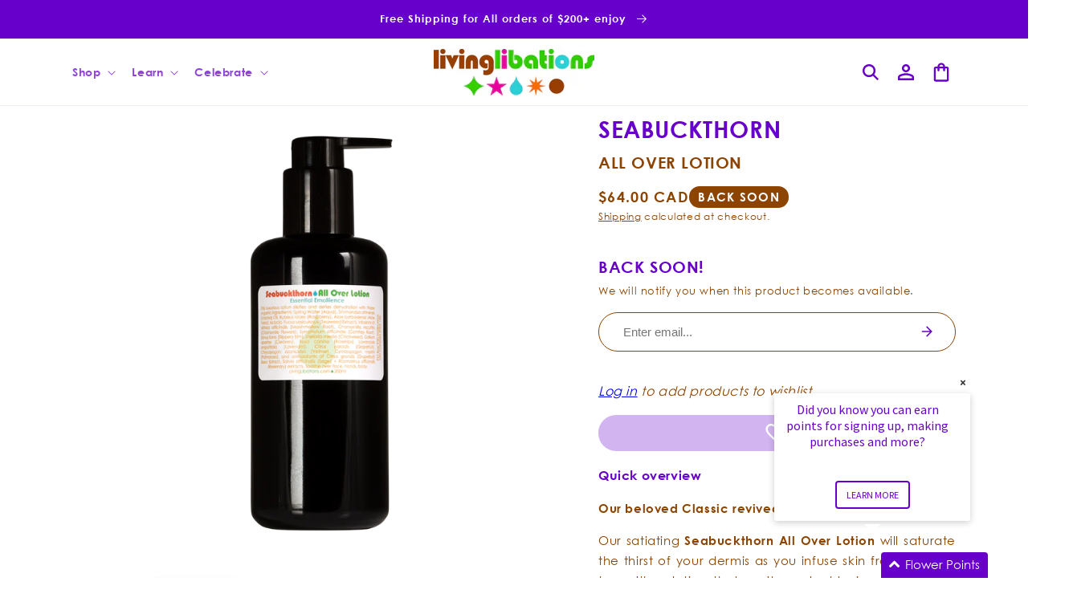

--- FILE ---
content_type: text/html; charset=utf-8
request_url: https://ca.livinglibations.com/collections/all/products/seabuckthorn-all-over-lotion
body_size: 80155
content:
<!doctype html>
<html class="js" lang="en">
  <head>
    
<script>
    (function(){
        const params = new URLSearchParams(window.location.search);

        
        if(params.has("xgeo-off") || params.has("xgeo-reset")){
            params.delete("xgeo-off")
            params.delete("xgeo-reset")
            document.addEventListener("DOMContentLoaded", (e) => { window.history.replaceState ({}, document.title, window.location.origin + "/" + (params.size > 0 ? "?" + params.toString():"") ); })
        }if(params.has("code")){
            const code = params.get("code");
            params.delete("code");

            if(params.get("store") !== "27961524324"){
                params.set("store", "27961524324");
                if(!params.has("redirect"))
                    params.set("redirect", window.location.pathname);
                document.addEventListener("DOMContentLoaded", (e) => { window.location.replace(window.location.origin + "/discount/" + code + "?" + params.toString()) })
            }
        }
    })()
</script>

    <meta charset="utf-8">
    <meta http-equiv="X-UA-Compatible" content="IE=edge">
    <meta name="viewport" content="width=device-width,initial-scale=1">
    <meta name="theme-color" content="">

     
  <script>
    (function(){
      const redirectUrl = new URL(window.location.href)
      const dlvrr = redirectUrl.pathname.lastIndexOf("-dlvrr");
      if( dlvrr !== -1){
        redirectUrl.pathname = redirectUrl.pathname.slice(0, dlvrr)
        window.location.href = redirectUrl.href
      }
    })();
  </script>



    
      <link rel="canonical" href="https://ca.livinglibations.com/products/seabuckthorn-all-over-lotion">
    
<link rel="icon" type="image/png" href="//ca.livinglibations.com/cdn/shop/files/Artboard_3.png?crop=center&height=32&v=1755206416&width=32"><link rel="preconnect" href="https://fonts.shopifycdn.com" crossorigin><title>
      Seabuckthorn - All Over Lotion
 &ndash; Living Libations CA</title>

    
      <meta name="description" content="Eco friendly all natural body lotion featuring certified organic ingredients. Hydrate dry skin with golden jojoba, aloe vera, and fresh spring water.">
    

    

<meta property="og:site_name" content="Living Libations CA">
<meta property="og:url" content="https://ca.livinglibations.com/products/seabuckthorn-all-over-lotion">
<meta property="og:title" content="Seabuckthorn - All Over Lotion">
<meta property="og:type" content="product">
<meta property="og:description" content="Eco friendly all natural body lotion featuring certified organic ingredients. Hydrate dry skin with golden jojoba, aloe vera, and fresh spring water."><meta property="og:image" content="http://ca.livinglibations.com/cdn/shop/files/SeabuckthornAllOverLotion200ml.png?v=1738261574">
  <meta property="og:image:secure_url" content="https://ca.livinglibations.com/cdn/shop/files/SeabuckthornAllOverLotion200ml.png?v=1738261574">
  <meta property="og:image:width" content="1500">
  <meta property="og:image:height" content="1500"><meta property="og:price:amount" content="64.00">
  <meta property="og:price:currency" content="CAD"><meta name="twitter:site" content="@https://x.com/livinglibations"><meta name="twitter:card" content="summary_large_image">
<meta name="twitter:title" content="Seabuckthorn - All Over Lotion">
<meta name="twitter:description" content="Eco friendly all natural body lotion featuring certified organic ingredients. Hydrate dry skin with golden jojoba, aloe vera, and fresh spring water.">


    <script src="//ca.livinglibations.com/cdn/shop/t/24/assets/constants.js?v=132983761750457495441755600502" defer="defer"></script>
    <script src="//ca.livinglibations.com/cdn/shop/t/24/assets/pubsub.js?v=158357773527763999511755600504" defer="defer"></script>
    <script src="//ca.livinglibations.com/cdn/shop/t/24/assets/global.js?v=80517865075285447571762437891" defer="defer"></script>
    <script src="//ca.livinglibations.com/cdn/shop/t/24/assets/details-disclosure.js?v=13653116266235556501755600502" defer="defer"></script>
    <script src="//ca.livinglibations.com/cdn/shop/t/24/assets/details-modal.js?v=25581673532751508451755600502" defer="defer"></script>
    <script src="//ca.livinglibations.com/cdn/shop/t/24/assets/search-form.js?v=133129549252120666541755600504" defer="defer"></script><script src="//ca.livinglibations.com/cdn/shop/t/24/assets/animations.js?v=88693664871331136111755600502" defer="defer"></script><script>window.performance && window.performance.mark && window.performance.mark('shopify.content_for_header.start');</script><meta id="shopify-digital-wallet" name="shopify-digital-wallet" content="/27961524324/digital_wallets/dialog">
<meta name="shopify-checkout-api-token" content="968b06a1bc2a547693147972c152ce63">
<meta id="in-context-paypal-metadata" data-shop-id="27961524324" data-venmo-supported="false" data-environment="production" data-locale="en_US" data-paypal-v4="true" data-currency="CAD">
<link rel="alternate" type="application/json+oembed" href="https://ca.livinglibations.com/products/seabuckthorn-all-over-lotion.oembed">
<script async="async" src="/checkouts/internal/preloads.js?locale=en-CA"></script>
<link rel="preconnect" href="https://shop.app" crossorigin="anonymous">
<script async="async" src="https://shop.app/checkouts/internal/preloads.js?locale=en-CA&shop_id=27961524324" crossorigin="anonymous"></script>
<script id="apple-pay-shop-capabilities" type="application/json">{"shopId":27961524324,"countryCode":"CA","currencyCode":"CAD","merchantCapabilities":["supports3DS"],"merchantId":"gid:\/\/shopify\/Shop\/27961524324","merchantName":"Living Libations CA","requiredBillingContactFields":["postalAddress","email","phone"],"requiredShippingContactFields":["postalAddress","email","phone"],"shippingType":"shipping","supportedNetworks":["visa","masterCard","amex","discover","interac","jcb"],"total":{"type":"pending","label":"Living Libations CA","amount":"1.00"},"shopifyPaymentsEnabled":true,"supportsSubscriptions":true}</script>
<script id="shopify-features" type="application/json">{"accessToken":"968b06a1bc2a547693147972c152ce63","betas":["rich-media-storefront-analytics"],"domain":"ca.livinglibations.com","predictiveSearch":true,"shopId":27961524324,"locale":"en"}</script>
<script>var Shopify = Shopify || {};
Shopify.shop = "living-libations-ca.myshopify.com";
Shopify.locale = "en";
Shopify.currency = {"active":"CAD","rate":"1.0"};
Shopify.country = "CA";
Shopify.theme = {"name":"theme-export-int-livinglibations-com-dawn-7-28","id":179599016303,"schema_name":"Dawn","schema_version":"15.2.0","theme_store_id":null,"role":"main"};
Shopify.theme.handle = "null";
Shopify.theme.style = {"id":null,"handle":null};
Shopify.cdnHost = "ca.livinglibations.com/cdn";
Shopify.routes = Shopify.routes || {};
Shopify.routes.root = "/";</script>
<script type="module">!function(o){(o.Shopify=o.Shopify||{}).modules=!0}(window);</script>
<script>!function(o){function n(){var o=[];function n(){o.push(Array.prototype.slice.apply(arguments))}return n.q=o,n}var t=o.Shopify=o.Shopify||{};t.loadFeatures=n(),t.autoloadFeatures=n()}(window);</script>
<script>
  window.ShopifyPay = window.ShopifyPay || {};
  window.ShopifyPay.apiHost = "shop.app\/pay";
  window.ShopifyPay.redirectState = null;
</script>
<script id="shop-js-analytics" type="application/json">{"pageType":"product"}</script>
<script defer="defer" async type="module" src="//ca.livinglibations.com/cdn/shopifycloud/shop-js/modules/v2/client.init-shop-cart-sync_BT-GjEfc.en.esm.js"></script>
<script defer="defer" async type="module" src="//ca.livinglibations.com/cdn/shopifycloud/shop-js/modules/v2/chunk.common_D58fp_Oc.esm.js"></script>
<script defer="defer" async type="module" src="//ca.livinglibations.com/cdn/shopifycloud/shop-js/modules/v2/chunk.modal_xMitdFEc.esm.js"></script>
<script type="module">
  await import("//ca.livinglibations.com/cdn/shopifycloud/shop-js/modules/v2/client.init-shop-cart-sync_BT-GjEfc.en.esm.js");
await import("//ca.livinglibations.com/cdn/shopifycloud/shop-js/modules/v2/chunk.common_D58fp_Oc.esm.js");
await import("//ca.livinglibations.com/cdn/shopifycloud/shop-js/modules/v2/chunk.modal_xMitdFEc.esm.js");

  window.Shopify.SignInWithShop?.initShopCartSync?.({"fedCMEnabled":true,"windoidEnabled":true});

</script>
<script>
  window.Shopify = window.Shopify || {};
  if (!window.Shopify.featureAssets) window.Shopify.featureAssets = {};
  window.Shopify.featureAssets['shop-js'] = {"shop-cart-sync":["modules/v2/client.shop-cart-sync_DZOKe7Ll.en.esm.js","modules/v2/chunk.common_D58fp_Oc.esm.js","modules/v2/chunk.modal_xMitdFEc.esm.js"],"init-fed-cm":["modules/v2/client.init-fed-cm_B6oLuCjv.en.esm.js","modules/v2/chunk.common_D58fp_Oc.esm.js","modules/v2/chunk.modal_xMitdFEc.esm.js"],"shop-cash-offers":["modules/v2/client.shop-cash-offers_D2sdYoxE.en.esm.js","modules/v2/chunk.common_D58fp_Oc.esm.js","modules/v2/chunk.modal_xMitdFEc.esm.js"],"shop-login-button":["modules/v2/client.shop-login-button_QeVjl5Y3.en.esm.js","modules/v2/chunk.common_D58fp_Oc.esm.js","modules/v2/chunk.modal_xMitdFEc.esm.js"],"pay-button":["modules/v2/client.pay-button_DXTOsIq6.en.esm.js","modules/v2/chunk.common_D58fp_Oc.esm.js","modules/v2/chunk.modal_xMitdFEc.esm.js"],"shop-button":["modules/v2/client.shop-button_DQZHx9pm.en.esm.js","modules/v2/chunk.common_D58fp_Oc.esm.js","modules/v2/chunk.modal_xMitdFEc.esm.js"],"avatar":["modules/v2/client.avatar_BTnouDA3.en.esm.js"],"init-windoid":["modules/v2/client.init-windoid_CR1B-cfM.en.esm.js","modules/v2/chunk.common_D58fp_Oc.esm.js","modules/v2/chunk.modal_xMitdFEc.esm.js"],"init-shop-for-new-customer-accounts":["modules/v2/client.init-shop-for-new-customer-accounts_C_vY_xzh.en.esm.js","modules/v2/client.shop-login-button_QeVjl5Y3.en.esm.js","modules/v2/chunk.common_D58fp_Oc.esm.js","modules/v2/chunk.modal_xMitdFEc.esm.js"],"init-shop-email-lookup-coordinator":["modules/v2/client.init-shop-email-lookup-coordinator_BI7n9ZSv.en.esm.js","modules/v2/chunk.common_D58fp_Oc.esm.js","modules/v2/chunk.modal_xMitdFEc.esm.js"],"init-shop-cart-sync":["modules/v2/client.init-shop-cart-sync_BT-GjEfc.en.esm.js","modules/v2/chunk.common_D58fp_Oc.esm.js","modules/v2/chunk.modal_xMitdFEc.esm.js"],"shop-toast-manager":["modules/v2/client.shop-toast-manager_DiYdP3xc.en.esm.js","modules/v2/chunk.common_D58fp_Oc.esm.js","modules/v2/chunk.modal_xMitdFEc.esm.js"],"init-customer-accounts":["modules/v2/client.init-customer-accounts_D9ZNqS-Q.en.esm.js","modules/v2/client.shop-login-button_QeVjl5Y3.en.esm.js","modules/v2/chunk.common_D58fp_Oc.esm.js","modules/v2/chunk.modal_xMitdFEc.esm.js"],"init-customer-accounts-sign-up":["modules/v2/client.init-customer-accounts-sign-up_iGw4briv.en.esm.js","modules/v2/client.shop-login-button_QeVjl5Y3.en.esm.js","modules/v2/chunk.common_D58fp_Oc.esm.js","modules/v2/chunk.modal_xMitdFEc.esm.js"],"shop-follow-button":["modules/v2/client.shop-follow-button_CqMgW2wH.en.esm.js","modules/v2/chunk.common_D58fp_Oc.esm.js","modules/v2/chunk.modal_xMitdFEc.esm.js"],"checkout-modal":["modules/v2/client.checkout-modal_xHeaAweL.en.esm.js","modules/v2/chunk.common_D58fp_Oc.esm.js","modules/v2/chunk.modal_xMitdFEc.esm.js"],"shop-login":["modules/v2/client.shop-login_D91U-Q7h.en.esm.js","modules/v2/chunk.common_D58fp_Oc.esm.js","modules/v2/chunk.modal_xMitdFEc.esm.js"],"lead-capture":["modules/v2/client.lead-capture_BJmE1dJe.en.esm.js","modules/v2/chunk.common_D58fp_Oc.esm.js","modules/v2/chunk.modal_xMitdFEc.esm.js"],"payment-terms":["modules/v2/client.payment-terms_Ci9AEqFq.en.esm.js","modules/v2/chunk.common_D58fp_Oc.esm.js","modules/v2/chunk.modal_xMitdFEc.esm.js"]};
</script>
<script>(function() {
  var isLoaded = false;
  function asyncLoad() {
    if (isLoaded) return;
    isLoaded = true;
    var urls = ["https:\/\/f624058c3f5c8edb775a-dea6612566ec344afdf376d2faa6c82f.ssl.cf5.rackcdn.com\/skt_brandedgc_start.js?shop=living-libations-ca.myshopify.com","https:\/\/hello.zonos.com\/shop-duty-tax\/hello.js?1610897088593\u0026shop=living-libations-ca.myshopify.com","https:\/\/widgets.automizely.com\/aftership\/gmv.js?organization_id=a09dce3150304d54ace05bd4f7741de1\u0026shop=living-libations-ca.myshopify.com","https:\/\/cdnig.addons.business\/embed\/cloud\/living-libations-ca\/cziframeagent.js?v=212104101107\u0026token=B4xv222103PgRrEx\u0026shop=living-libations-ca.myshopify.com","https:\/\/r2-t.trackedlink.net\/_dmspt.js?shop=living-libations-ca.myshopify.com","https:\/\/static.rechargecdn.com\/assets\/js\/widget.min.js?shop=living-libations-ca.myshopify.com","https:\/\/cdn.nfcube.com\/instafeed-68923740d9abc38a224a828f8987d441.js?shop=living-libations-ca.myshopify.com","https:\/\/d26ky332zktp97.cloudfront.net\/shops\/r9WhuXqTgAQ5vYS9B\/colibrius-m.js?shop=living-libations-ca.myshopify.com","\/\/cdn.shopify.com\/proxy\/8d6020b9f146846e15e2eacb1699d9cd70cd87a20bd8c3ed71b9d85b023a7970\/tabs.tkdigital.dev\/scripts\/ne_smart_tabs_7aaecd0bed0b2cf50aa52173b8e27bde.js?shop=living-libations-ca.myshopify.com\u0026sp-cache-control=cHVibGljLCBtYXgtYWdlPTkwMA","https:\/\/cdn.roseperl.com\/storelocator-prod\/stockist-form\/living-libations-ca-1750217514.js?shop=living-libations-ca.myshopify.com","https:\/\/s3.eu-west-1.amazonaws.com\/production-klarna-il-shopify-osm\/7bec47374bc1cb6b6338dfd4d69e7bffd4f4b70b\/living-libations-ca.myshopify.com-1755600680441.js?shop=living-libations-ca.myshopify.com","https:\/\/r2-t.trackedlink.net\/shopify\/ddgtag.js?shop=living-libations-ca.myshopify.com","https:\/\/cdn.roseperl.com\/storelocator-prod\/setting\/living-libations-ca-1765893230.js?shop=living-libations-ca.myshopify.com","https:\/\/cdn.roseperl.com\/storelocator-prod\/wtb\/living-libations-ca-1765893230.js?shop=living-libations-ca.myshopify.com","https:\/\/cdn.roseperl.com\/storelocator-prod\/fo\/living-libations-ca-1765893231.js?shop=living-libations-ca.myshopify.com"];
    for (var i = 0; i < urls.length; i++) {
      var s = document.createElement('script');
      s.type = 'text/javascript';
      s.async = true;
      s.src = urls[i];
      var x = document.getElementsByTagName('script')[0];
      x.parentNode.insertBefore(s, x);
    }
  };
  if(window.attachEvent) {
    window.attachEvent('onload', asyncLoad);
  } else {
    window.addEventListener('load', asyncLoad, false);
  }
})();</script>
<script id="__st">var __st={"a":27961524324,"offset":-18000,"reqid":"dd05d667-4865-4162-a4e3-f6c00fc8408b-1769185226","pageurl":"ca.livinglibations.com\/collections\/all\/products\/seabuckthorn-all-over-lotion","u":"62f91c5a5763","p":"product","rtyp":"product","rid":4794518470756};</script>
<script>window.ShopifyPaypalV4VisibilityTracking = true;</script>
<script id="captcha-bootstrap">!function(){'use strict';const t='contact',e='account',n='new_comment',o=[[t,t],['blogs',n],['comments',n],[t,'customer']],c=[[e,'customer_login'],[e,'guest_login'],[e,'recover_customer_password'],[e,'create_customer']],r=t=>t.map((([t,e])=>`form[action*='/${t}']:not([data-nocaptcha='true']) input[name='form_type'][value='${e}']`)).join(','),a=t=>()=>t?[...document.querySelectorAll(t)].map((t=>t.form)):[];function s(){const t=[...o],e=r(t);return a(e)}const i='password',u='form_key',d=['recaptcha-v3-token','g-recaptcha-response','h-captcha-response',i],f=()=>{try{return window.sessionStorage}catch{return}},m='__shopify_v',_=t=>t.elements[u];function p(t,e,n=!1){try{const o=window.sessionStorage,c=JSON.parse(o.getItem(e)),{data:r}=function(t){const{data:e,action:n}=t;return t[m]||n?{data:e,action:n}:{data:t,action:n}}(c);for(const[e,n]of Object.entries(r))t.elements[e]&&(t.elements[e].value=n);n&&o.removeItem(e)}catch(o){console.error('form repopulation failed',{error:o})}}const l='form_type',E='cptcha';function T(t){t.dataset[E]=!0}const w=window,h=w.document,L='Shopify',v='ce_forms',y='captcha';let A=!1;((t,e)=>{const n=(g='f06e6c50-85a8-45c8-87d0-21a2b65856fe',I='https://cdn.shopify.com/shopifycloud/storefront-forms-hcaptcha/ce_storefront_forms_captcha_hcaptcha.v1.5.2.iife.js',D={infoText:'Protected by hCaptcha',privacyText:'Privacy',termsText:'Terms'},(t,e,n)=>{const o=w[L][v],c=o.bindForm;if(c)return c(t,g,e,D).then(n);var r;o.q.push([[t,g,e,D],n]),r=I,A||(h.body.append(Object.assign(h.createElement('script'),{id:'captcha-provider',async:!0,src:r})),A=!0)});var g,I,D;w[L]=w[L]||{},w[L][v]=w[L][v]||{},w[L][v].q=[],w[L][y]=w[L][y]||{},w[L][y].protect=function(t,e){n(t,void 0,e),T(t)},Object.freeze(w[L][y]),function(t,e,n,w,h,L){const[v,y,A,g]=function(t,e,n){const i=e?o:[],u=t?c:[],d=[...i,...u],f=r(d),m=r(i),_=r(d.filter((([t,e])=>n.includes(e))));return[a(f),a(m),a(_),s()]}(w,h,L),I=t=>{const e=t.target;return e instanceof HTMLFormElement?e:e&&e.form},D=t=>v().includes(t);t.addEventListener('submit',(t=>{const e=I(t);if(!e)return;const n=D(e)&&!e.dataset.hcaptchaBound&&!e.dataset.recaptchaBound,o=_(e),c=g().includes(e)&&(!o||!o.value);(n||c)&&t.preventDefault(),c&&!n&&(function(t){try{if(!f())return;!function(t){const e=f();if(!e)return;const n=_(t);if(!n)return;const o=n.value;o&&e.removeItem(o)}(t);const e=Array.from(Array(32),(()=>Math.random().toString(36)[2])).join('');!function(t,e){_(t)||t.append(Object.assign(document.createElement('input'),{type:'hidden',name:u})),t.elements[u].value=e}(t,e),function(t,e){const n=f();if(!n)return;const o=[...t.querySelectorAll(`input[type='${i}']`)].map((({name:t})=>t)),c=[...d,...o],r={};for(const[a,s]of new FormData(t).entries())c.includes(a)||(r[a]=s);n.setItem(e,JSON.stringify({[m]:1,action:t.action,data:r}))}(t,e)}catch(e){console.error('failed to persist form',e)}}(e),e.submit())}));const S=(t,e)=>{t&&!t.dataset[E]&&(n(t,e.some((e=>e===t))),T(t))};for(const o of['focusin','change'])t.addEventListener(o,(t=>{const e=I(t);D(e)&&S(e,y())}));const B=e.get('form_key'),M=e.get(l),P=B&&M;t.addEventListener('DOMContentLoaded',(()=>{const t=y();if(P)for(const e of t)e.elements[l].value===M&&p(e,B);[...new Set([...A(),...v().filter((t=>'true'===t.dataset.shopifyCaptcha))])].forEach((e=>S(e,t)))}))}(h,new URLSearchParams(w.location.search),n,t,e,['guest_login'])})(!0,!0)}();</script>
<script integrity="sha256-4kQ18oKyAcykRKYeNunJcIwy7WH5gtpwJnB7kiuLZ1E=" data-source-attribution="shopify.loadfeatures" defer="defer" src="//ca.livinglibations.com/cdn/shopifycloud/storefront/assets/storefront/load_feature-a0a9edcb.js" crossorigin="anonymous"></script>
<script crossorigin="anonymous" defer="defer" src="//ca.livinglibations.com/cdn/shopifycloud/storefront/assets/shopify_pay/storefront-65b4c6d7.js?v=20250812"></script>
<script data-source-attribution="shopify.dynamic_checkout.dynamic.init">var Shopify=Shopify||{};Shopify.PaymentButton=Shopify.PaymentButton||{isStorefrontPortableWallets:!0,init:function(){window.Shopify.PaymentButton.init=function(){};var t=document.createElement("script");t.src="https://ca.livinglibations.com/cdn/shopifycloud/portable-wallets/latest/portable-wallets.en.js",t.type="module",document.head.appendChild(t)}};
</script>
<script data-source-attribution="shopify.dynamic_checkout.buyer_consent">
  function portableWalletsHideBuyerConsent(e){var t=document.getElementById("shopify-buyer-consent"),n=document.getElementById("shopify-subscription-policy-button");t&&n&&(t.classList.add("hidden"),t.setAttribute("aria-hidden","true"),n.removeEventListener("click",e))}function portableWalletsShowBuyerConsent(e){var t=document.getElementById("shopify-buyer-consent"),n=document.getElementById("shopify-subscription-policy-button");t&&n&&(t.classList.remove("hidden"),t.removeAttribute("aria-hidden"),n.addEventListener("click",e))}window.Shopify?.PaymentButton&&(window.Shopify.PaymentButton.hideBuyerConsent=portableWalletsHideBuyerConsent,window.Shopify.PaymentButton.showBuyerConsent=portableWalletsShowBuyerConsent);
</script>
<script data-source-attribution="shopify.dynamic_checkout.cart.bootstrap">document.addEventListener("DOMContentLoaded",(function(){function t(){return document.querySelector("shopify-accelerated-checkout-cart, shopify-accelerated-checkout")}if(t())Shopify.PaymentButton.init();else{new MutationObserver((function(e,n){t()&&(Shopify.PaymentButton.init(),n.disconnect())})).observe(document.body,{childList:!0,subtree:!0})}}));
</script>
<link id="shopify-accelerated-checkout-styles" rel="stylesheet" media="screen" href="https://ca.livinglibations.com/cdn/shopifycloud/portable-wallets/latest/accelerated-checkout-backwards-compat.css" crossorigin="anonymous">
<style id="shopify-accelerated-checkout-cart">
        #shopify-buyer-consent {
  margin-top: 1em;
  display: inline-block;
  width: 100%;
}

#shopify-buyer-consent.hidden {
  display: none;
}

#shopify-subscription-policy-button {
  background: none;
  border: none;
  padding: 0;
  text-decoration: underline;
  font-size: inherit;
  cursor: pointer;
}

#shopify-subscription-policy-button::before {
  box-shadow: none;
}

      </style>
<script id="sections-script" data-sections="ll-header" defer="defer" src="//ca.livinglibations.com/cdn/shop/t/24/compiled_assets/scripts.js?v=5235"></script>
<script>window.performance && window.performance.mark && window.performance.mark('shopify.content_for_header.end');</script>


    <style data-shopify>
      @font-face {
  font-family: Poppins;
  font-weight: 300;
  font-style: normal;
  font-display: swap;
  src: url("//ca.livinglibations.com/cdn/fonts/poppins/poppins_n3.05f58335c3209cce17da4f1f1ab324ebe2982441.woff2") format("woff2"),
       url("//ca.livinglibations.com/cdn/fonts/poppins/poppins_n3.6971368e1f131d2c8ff8e3a44a36b577fdda3ff5.woff") format("woff");
}

      @font-face {
  font-family: Poppins;
  font-weight: 700;
  font-style: normal;
  font-display: swap;
  src: url("//ca.livinglibations.com/cdn/fonts/poppins/poppins_n7.56758dcf284489feb014a026f3727f2f20a54626.woff2") format("woff2"),
       url("//ca.livinglibations.com/cdn/fonts/poppins/poppins_n7.f34f55d9b3d3205d2cd6f64955ff4b36f0cfd8da.woff") format("woff");
}

      @font-face {
  font-family: Poppins;
  font-weight: 300;
  font-style: italic;
  font-display: swap;
  src: url("//ca.livinglibations.com/cdn/fonts/poppins/poppins_i3.8536b4423050219f608e17f134fe9ea3b01ed890.woff2") format("woff2"),
       url("//ca.livinglibations.com/cdn/fonts/poppins/poppins_i3.0f4433ada196bcabf726ed78f8e37e0995762f7f.woff") format("woff");
}

      @font-face {
  font-family: Poppins;
  font-weight: 700;
  font-style: italic;
  font-display: swap;
  src: url("//ca.livinglibations.com/cdn/fonts/poppins/poppins_i7.42fd71da11e9d101e1e6c7932199f925f9eea42d.woff2") format("woff2"),
       url("//ca.livinglibations.com/cdn/fonts/poppins/poppins_i7.ec8499dbd7616004e21155106d13837fff4cf556.woff") format("woff");
}

      @font-face {
  font-family: Poppins;
  font-weight: 300;
  font-style: normal;
  font-display: swap;
  src: url("//ca.livinglibations.com/cdn/fonts/poppins/poppins_n3.05f58335c3209cce17da4f1f1ab324ebe2982441.woff2") format("woff2"),
       url("//ca.livinglibations.com/cdn/fonts/poppins/poppins_n3.6971368e1f131d2c8ff8e3a44a36b577fdda3ff5.woff") format("woff");
}


      
        :root,
        .color-scheme-1 {
          --color-background: 255,255,255;
        
          --gradient-background: #ffffff;
        

        

        --color-foreground: 140,68,0;
        --color-highlight: 104,0,204;
        --color-background-contrast: 191,191,191;
        --color-shadow: 18,18,18;
        --color-button: 104,0,204;

        
        
          --color-button-lighter-1: 151,71,255;
        

        --color-button-text: 255,255,255;
        --color-secondary-button: 255,255,255;
        --color-secondary-button-text: 18,18,18;
        --color-link: 18,18,18;
        --color-badge-foreground: 140,68,0;
        --color-badge-background: 255,255,255;
        --color-badge-border: 140,68,0;
        --payment-terms-background-color: rgb(255 255 255);
      }
      
        
        .color-scheme-2 {
          --color-background: 255,255,255;
        
          --gradient-background: #ffffff;
        

        

        --color-foreground: 104,0,204;
        --color-highlight: 104,0,204;
        --color-background-contrast: 191,191,191;
        --color-shadow: 18,18,18;
        --color-button: 104,0,204;

        
        
          --color-button-lighter-1: 151,71,255;
        

        --color-button-text: 243,243,243;
        --color-secondary-button: 255,255,255;
        --color-secondary-button-text: 18,18,18;
        --color-link: 18,18,18;
        --color-badge-foreground: 104,0,204;
        --color-badge-background: 255,255,255;
        --color-badge-border: 104,0,204;
        --payment-terms-background-color: rgb(255 255 255);
      }
      
        
        .color-scheme-3 {
          --color-background: 104,0,204;
        
          --gradient-background: #6800cc;
        

        

        --color-foreground: 255,255,255;
        --color-highlight: 104,0,204;
        --color-background-contrast: 117,0,230;
        --color-shadow: 18,18,18;
        --color-button: 255,255,255;

        
        
          --color-button-lighter-1: 255,255,255;
        

        --color-button-text: 0,0,0;
        --color-secondary-button: 104,0,204;
        --color-secondary-button-text: 255,255,255;
        --color-link: 255,255,255;
        --color-badge-foreground: 255,255,255;
        --color-badge-background: 104,0,204;
        --color-badge-border: 255,255,255;
        --payment-terms-background-color: rgb(104 0 204);
      }
      
        
        .color-scheme-4 {
          --color-background: 18,18,18;
        
          --gradient-background: #121212;
        

        

        --color-foreground: 255,255,255;
        --color-highlight: 18,18,18;
        --color-background-contrast: 146,146,146;
        --color-shadow: 18,18,18;
        --color-button: 255,255,255;

        
        
          --color-button-lighter-1: 255,255,255;
        

        --color-button-text: 18,18,18;
        --color-secondary-button: 18,18,18;
        --color-secondary-button-text: 255,255,255;
        --color-link: 255,255,255;
        --color-badge-foreground: 255,255,255;
        --color-badge-background: 18,18,18;
        --color-badge-border: 255,255,255;
        --payment-terms-background-color: rgb(18 18 18);
      }
      
        
        .color-scheme-5 {
          --color-background: 51,79,180;
        
          --gradient-background: #334fb4;
        

        

        --color-foreground: 255,255,255;
        --color-highlight: 18,18,18;
        --color-background-contrast: 23,35,81;
        --color-shadow: 18,18,18;
        --color-button: 255,255,255;

        
        
          --color-button-lighter-1: 255,255,255;
        

        --color-button-text: 51,79,180;
        --color-secondary-button: 51,79,180;
        --color-secondary-button-text: 255,255,255;
        --color-link: 255,255,255;
        --color-badge-foreground: 255,255,255;
        --color-badge-background: 51,79,180;
        --color-badge-border: 255,255,255;
        --payment-terms-background-color: rgb(51 79 180);
      }
      

      body, .color-scheme-1, .color-scheme-2, .color-scheme-3, .color-scheme-4, .color-scheme-5 {
        color: rgb(var(--color-foreground));
        background-color: rgb(var(--color-background));
      }

      :root {
        --font-body-family: Poppins, sans-serif;
        --font-body-style: normal;
        --font-body-weight: 300;
        --font-body-weight-bold: 600;

        --font-heading-family: Poppins, sans-serif;
        --font-heading-style: normal;
        --font-heading-weight: 300;

        --font-body-scale: 1.0;
        --font-heading-scale: 1.0;

        --media-padding: px;
        --media-border-opacity: 0.05;
        --media-border-width: 0px;
        --media-radius: 0px;
        --media-shadow-opacity: 0.0;
        --media-shadow-horizontal-offset: 0px;
        --media-shadow-vertical-offset: 4px;
        --media-shadow-blur-radius: 5px;
        --media-shadow-visible: 0;

        --page-width: 120rem;
        --page-width-margin: 0rem;

        --product-card-image-padding: 0.0rem;
        --product-card-corner-radius: 0.0rem;
        --product-card-text-alignment: left;
        --product-card-border-width: 0.0rem;
        --product-card-border-opacity: 0.1;
        --product-card-shadow-opacity: 0.0;
        --product-card-shadow-visible: 0;
        --product-card-shadow-horizontal-offset: 0.0rem;
        --product-card-shadow-vertical-offset: 0.4rem;
        --product-card-shadow-blur-radius: 0.5rem;

        --collection-card-image-padding: 0.0rem;
        --collection-card-corner-radius: 0.0rem;
        --collection-card-text-alignment: left;
        --collection-card-border-width: 0.0rem;
        --collection-card-border-opacity: 0.1;
        --collection-card-shadow-opacity: 0.0;
        --collection-card-shadow-visible: 0;
        --collection-card-shadow-horizontal-offset: 0.0rem;
        --collection-card-shadow-vertical-offset: 0.4rem;
        --collection-card-shadow-blur-radius: 0.5rem;

        --blog-card-image-padding: 0.0rem;
        --blog-card-corner-radius: 0.0rem;
        --blog-card-text-alignment: left;
        --blog-card-border-width: 0.0rem;
        --blog-card-border-opacity: 0.1;
        --blog-card-shadow-opacity: 0.0;
        --blog-card-shadow-visible: 0;
        --blog-card-shadow-horizontal-offset: 0.0rem;
        --blog-card-shadow-vertical-offset: 0.4rem;
        --blog-card-shadow-blur-radius: 0.5rem;

        --badge-corner-radius: 4.0rem;

        --popup-border-width: 1px;
        --popup-border-opacity: 0.1;
        --popup-corner-radius: 0px;
        --popup-shadow-opacity: 0.05;
        --popup-shadow-horizontal-offset: 0px;
        --popup-shadow-vertical-offset: 4px;
        --popup-shadow-blur-radius: 5px;

        --drawer-border-width: 1px;
        --drawer-border-opacity: 0.1;
        --drawer-shadow-opacity: 0.0;
        --drawer-shadow-horizontal-offset: 0px;
        --drawer-shadow-vertical-offset: 4px;
        --drawer-shadow-blur-radius: 5px;

        --spacing-sections-desktop: 0px;
        --spacing-sections-mobile: 0px;

        --grid-desktop-vertical-spacing: 8px;
        --grid-desktop-horizontal-spacing: 8px;
        --grid-mobile-vertical-spacing: 4px;
        --grid-mobile-horizontal-spacing: 4px;

        --text-boxes-border-opacity: 0.1;
        --text-boxes-border-width: 0px;
        --text-boxes-radius: 0px;
        --text-boxes-shadow-opacity: 0.0;
        --text-boxes-shadow-visible: 0;
        --text-boxes-shadow-horizontal-offset: 0px;
        --text-boxes-shadow-vertical-offset: 4px;
        --text-boxes-shadow-blur-radius: 5px;

        --buttons-radius: 0px;
        --buttons-radius-outset: 0px;
        --buttons-border-width: 1px;
        --buttons-border-opacity: 1.0;
        --buttons-shadow-opacity: 0.0;
        --buttons-shadow-visible: 0;
        --buttons-shadow-horizontal-offset: 0px;
        --buttons-shadow-vertical-offset: 4px;
        --buttons-shadow-blur-radius: 5px;
        --buttons-border-offset: 0px;

        --inputs-radius: 0px;
        --inputs-border-width: 1px;
        --inputs-border-opacity: 0.55;
        --inputs-shadow-opacity: 0.0;
        --inputs-shadow-horizontal-offset: 0px;
        --inputs-margin-offset: 0px;
        --inputs-shadow-vertical-offset: 4px;
        --inputs-shadow-blur-radius: 5px;
        --inputs-radius-outset: 0px;

        --variant-pills-radius: 40px;
        --variant-pills-border-width: 1px;
        --variant-pills-border-opacity: 0.55;
        --variant-pills-shadow-opacity: 0.0;
        --variant-pills-shadow-horizontal-offset: 0px;
        --variant-pills-shadow-vertical-offset: 4px;
        --variant-pills-shadow-blur-radius: 5px;
      }

      *,
      *::before,
      *::after {
        box-sizing: inherit;
      }

      html {
        box-sizing: border-box;
        font-size: calc(var(--font-body-scale) * 62.5%);
        height: 100%;
      }

      body {
        display: grid;
        grid-template-rows: auto auto 1fr auto;
        grid-template-columns: 100%;
        min-height: 100%;
        margin: 0;
        font-size: 1.5rem;
        letter-spacing: 0.06rem;
        line-height: calc(1 + 0.8 / var(--font-body-scale));
        font-family: var(--font-body-family);
        font-style: var(--font-body-style);
        font-weight: var(--font-body-weight);
      }

      @media screen and (min-width: 750px) {
        body {
          font-size: 1.6rem;
        }
      }
    </style>

    <link href="//ca.livinglibations.com/cdn/shop/t/24/assets/base.css?v=162295371227088654131764338238" rel="stylesheet" type="text/css" media="all" />
    <link rel="stylesheet" href="//ca.livinglibations.com/cdn/shop/t/24/assets/component-cart-items.css?v=123238115697927560811755600502" media="print" onload="this.media='all'">
      <link rel="preload" as="font" href="//ca.livinglibations.com/cdn/fonts/poppins/poppins_n3.05f58335c3209cce17da4f1f1ab324ebe2982441.woff2" type="font/woff2" crossorigin>
      

      <link rel="preload" as="font" href="//ca.livinglibations.com/cdn/fonts/poppins/poppins_n3.05f58335c3209cce17da4f1f1ab324ebe2982441.woff2" type="font/woff2" crossorigin>
      
<link href="//ca.livinglibations.com/cdn/shop/t/24/assets/component-localization-form.css?v=170315343355214948141755600502" rel="stylesheet" type="text/css" media="all" />
      <script src="//ca.livinglibations.com/cdn/shop/t/24/assets/localization-form.js?v=144176611646395275351755600503" defer="defer"></script><link
        rel="stylesheet"
        href="//ca.livinglibations.com/cdn/shop/t/24/assets/component-predictive-search.css?v=118923337488134913561755600502"
        media="print"
        onload="this.media='all'"
      ><script>
      if (Shopify.designMode) {
        document.documentElement.classList.add('shopify-design-mode');
      }
    </script>

    


  <script src="//ca.livinglibations.com/cdn/shop/t/24/assets/living-libations-main-JCNHo29M.js?v=89567308519503480731756819414" type="module" crossorigin="anonymous"></script>
  <link rel="modulepreload" href="//ca.livinglibations.com/cdn/shop/t/24/assets/ll-product-form-yWOzeAST.js?v=17447629528181636341755600503" crossorigin="anonymous">


    


  <link href="//ca.livinglibations.com/cdn/shop/t/24/assets/living-libations-main-DUoXqStn.css?v=11817639909138797011763393154" rel="stylesheet" type="text/css" media="all" />


  <!-- BEGIN app block: shopify://apps/littledata-the-data-layer/blocks/LittledataLayer/45a35ed8-a2b2-46c3-84fa-6f58497c5345 -->
    <script type="application/javascript">
      try {
        window.LittledataLayer = {
          ...({"betaTester":false,"productListLinksHaveImages":false,"productListLinksHavePrices":false,"debug":false,"hideBranding":false,"sendNoteAttributes":true,"ecommerce":{"impressions":[]},"version":"v11.0.1","transactionWatcherURL":"https://transactions.littledata.io","referralExclusion":"/(paypal|visa|MasterCard|clicksafe|arcot\\.com|geschuetzteinkaufen|checkout\\.shopify\\.com|checkout\\.rechargeapps\\.com|portal\\.afterpay\\.com|payfort)/","hasCustomPixel":true,"tiktok":{"disabledRecurring":false,"disabledEvents":[],"doNotTrackReplaceState":false,"productIdentifier":"PRODUCT_ID","uniqueIdentifierForOrders":"orderId","ordersFilteredBySourceName":[],"pixelCode":"CMP75VRC77UE8SFFHOAG"},"googleAnalytics4":{"disabledRecurring":false,"disabledEvents":[],"doNotTrackReplaceState":false,"productIdentifier":"VARIANT_ID","uniqueIdentifierForOrders":"orderName","ordersFilteredBySourceName":[],"clientSidePurchase":false,"measurementId":"G-EDF2E7WKPT","googleSignals":true,"cookieUpdate":true,"extraLinkerDomains":[],"usePageTypeForListName":false,"sendUserDataBefore322":true,"respectUserTrackingConsent":false,"attributionBoost":true,"recurringAttributionBoost":true},"webPropertyId":"UA-17041309-1","facebook":{"disabledRecurring":false,"disabledEvents":[],"doNotTrackReplaceState":false,"productIdentifier":"PRODUCT_ID","uniqueIdentifierForOrders":"orderId","ordersFilteredBySourceName":[],"pixelId":"428246831711312"},"googleAds":{"disabledRecurring":false,"disabledEvents":[],"doNotTrackReplaceState":false,"productIdentifier":"PRODUCT_ID","uniqueIdentifierForOrders":"orderName","ordersFilteredBySourceName":[],"conversionTag":"AW-10851103262"}}),
          country: "CA",
          language: "en",
          market: {
            id: 941686884,
            handle: "ca"
          }
        }
        
      } catch {}

      
      console.log(`%cThis store uses Littledata 🚀 to automate its Google Analytics, Facebook, TikTok, Google Ads setup and make better, data-driven decisions. Learn more at https://apps.shopify.com/littledata`,'color: #088f87;',);
      
    </script>
    
        <script async type="text/javascript" src="https://cdn.shopify.com/extensions/019bea46-6a8a-7193-b753-a1869d199a7c/littledata-shopify-tracker-118/assets/colibrius-g.js"></script>
    
    
        <script async type="text/javascript" src="https://cdn.shopify.com/extensions/019bea46-6a8a-7193-b753-a1869d199a7c/littledata-shopify-tracker-118/assets/colibrius-aw.js"></script>
    
    
    
        <script async type="text/javascript" src="https://cdn.shopify.com/extensions/019bea46-6a8a-7193-b753-a1869d199a7c/littledata-shopify-tracker-118/assets/colibrius-f.js"></script>
    
    
    
        <script async type="text/javascript" src="https://cdn.shopify.com/extensions/019bea46-6a8a-7193-b753-a1869d199a7c/littledata-shopify-tracker-118/assets/colibrius-t.js"></script>
    
    
    


<!-- END app block --><!-- BEGIN app block: shopify://apps/eg-auto-add-to-cart/blocks/app-embed/0f7d4f74-1e89-4820-aec4-6564d7e535d2 -->










  
    <script
      async
      type="text/javascript"
      src="https://cdn.506.io/eg/script.js?shop=living-libations-ca.myshopify.com&v=7"
    ></script>
  



  <meta id="easygift-shop" itemid="c2hvcF8kXzE3NjkxODUyMjY=" content="{&quot;isInstalled&quot;:true,&quot;installedOn&quot;:&quot;2021-01-28T17:51:14.789Z&quot;,&quot;appVersion&quot;:&quot;3.0&quot;,&quot;subscriptionName&quot;:&quot;Unlimited&quot;,&quot;cartAnalytics&quot;:true,&quot;freeTrialEndsOn&quot;:null,&quot;settings&quot;:{&quot;reminderBannerStyle&quot;:{&quot;position&quot;:{&quot;horizontal&quot;:&quot;right&quot;,&quot;vertical&quot;:&quot;bottom&quot;},&quot;primaryColor&quot;:&quot;#000000&quot;,&quot;cssStyles&quot;:&quot;&quot;,&quot;headerText&quot;:&quot;Click here to reopen missed deals&quot;,&quot;subHeaderText&quot;:null,&quot;showImage&quot;:false,&quot;imageUrl&quot;:&quot;https:\/\/cdn.506.io\/eg\/eg_notification_default_512x512.png&quot;,&quot;displayAfter&quot;:5,&quot;closingMode&quot;:&quot;doNotAutoClose&quot;,&quot;selfcloseAfter&quot;:5,&quot;reshowBannerAfter&quot;:&quot;everyNewSession&quot;},&quot;addedItemIdentifier&quot;:&quot;_Gifted&quot;,&quot;ignoreOtherAppLineItems&quot;:null,&quot;customVariantsInfoLifetimeMins&quot;:1440,&quot;redirectPath&quot;:null,&quot;ignoreNonStandardCartRequests&quot;:false,&quot;bannerStyle&quot;:{&quot;position&quot;:{&quot;horizontal&quot;:&quot;right&quot;,&quot;vertical&quot;:&quot;bottom&quot;},&quot;primaryColor&quot;:&quot;#000000&quot;,&quot;cssStyles&quot;:&quot;&quot;},&quot;themePresetId&quot;:&quot;1&quot;,&quot;notificationStyle&quot;:{&quot;position&quot;:{&quot;horizontal&quot;:&quot;right&quot;,&quot;vertical&quot;:&quot;bottom&quot;},&quot;primaryColor&quot;:&quot;#3A3A3A&quot;,&quot;duration&quot;:&quot;3.0&quot;,&quot;cssStyles&quot;:&quot;#aca-notifications-wrapper {\n  display: block;\n  right: 0;\n  bottom: 0;\n  position: fixed;\n  z-index: 99999999;\n  max-height: 100%;\n  overflow: auto;\n}\n.aca-notification-container {\n  display: flex;\n  flex-direction: row;\n  text-align: left;\n  font-size: 16px;\n  margin: 12px;\n  padding: 8px;\n  border: 1px solid #E8E8E1;\n  background-color: #FFFFFF;\n  width: fit-content;\n  border-radius: 2px;\n  opacity: 0;\n  transition: opacity 0.4s ease-in-out;\n}\n.aca-notification-container .aca-notification-image {\n  display: flex;\n  align-items: center;\n  justify-content: center;\n  min-height: 60px;\n  min-width: 60px;\n  height: 60px;\n  width: 60px;\n  background-color: #FFFFFF;\n  margin: 8px;\n}\n.aca-notification-image img {\n  display: block;\n  max-width: 100%;\n  max-height: 100%;\n  width: auto;\n  height: auto;\n  border-radius: 2px;\n}\n.aca-notification-container .aca-notification-text {\n  flex-grow: 1;\n  margin: 8px;\n  max-width: 260px;\n}\n.aca-notification-heading {\n  font-size: 24px;\n  margin: 0 0 0.3em 0;\n  line-height: normal;\n  word-break: break-word;\n  line-height: 1.2;\n  max-height: 3.6em;\n  overflow: hidden;\n  color: #3A3A3A;\n}\n.aca-notification-subheading {\n  font-size: 18px;\n  margin: 0;\n  line-height: normal;\n  word-break: break-word;\n  line-height: 1.4;\n  max-height: 5.6em;\n  overflow: hidden;\n  color: #3A3A3A;\n}\n@media screen and (max-width: 450px) {\n  #aca-notifications-wrapper {\n    left: 0;\n    right: 0;\n  }\n  .aca-notification-container {\n    width: auto;\n  }\n  .aca-notification-container .aca-notification-text {\n    max-width: none;\n  }\n}&quot;,&quot;hasCustomizations&quot;:false},&quot;fetchCartData&quot;:true,&quot;useLocalStorage&quot;:{&quot;expiryMinutes&quot;:null,&quot;enabled&quot;:false},&quot;popupStyle&quot;:{&quot;closeModalOutsideClick&quot;:true,&quot;priceShowZeroDecimals&quot;:true,&quot;primaryColor&quot;:&quot;#ed00a3&quot;,&quot;secondaryColor&quot;:&quot;#8c4400&quot;,&quot;cssStyles&quot;:&quot;#aca-modal {\n            position: fixed;\n            left: 0;\n            top: 0;\n            width: 100%;\n            height: 100%;\n            background: rgba(0, 0, 0, 0.5);\n            z-index: 99999999;\n            overflow-x: hidden;\n            overflow-y: auto;\n            display: block;\n        }\n    \n        #aca-modal-wrapper {\n            display: flex;\n            align-items: center;\n            width: 80%;\n            height: auto;\n            max-width: 1000px;\n            min-height: calc(100% - 60px);\n            margin: 30px auto;\n        }\n    \n        #aca-modal-container {\n            position: relative;\n            display: flex;\n            flex-direction: column;\n            align-items: center;\n            justify-content: center;\n            box-shadow: 0 0 1.5rem rgba(17, 17, 17, 0.7);\n            width: 100%;\n            padding: 20px;\n            background-color: #FFFFFF;\n        }\n    \n        #aca-close-icon-container {\n            position: absolute;\n            top: 12px;\n            right: 12px;\n            width: 25px;\n            display: none;\n        }\n    \n        #aca-close-icon {\n            stroke: #333333;\n        }\n    \n        #aca-modal-headline {\n  text-align: center;\n  text-transform: none;\n  letter-spacing: normal;\n  margin: 0.5em 0;\n  font-size: 30px;\n  color: #8c4400;\n}\n\n.aca-product-variant-name {\ncolor: #8c4400;\n}\n\n.aca-subscription-label {\ncolor: #8c4400;\n}\n    \n        #aca-modal-subheadline {\n  text-align: center;\n  font-weight: normal;\n  margin: 0 0 0.5em 0;\n  font-size: 20px;\n  color: #8c4400;\n}\n    \n        #aca-products-container {\n            display: flex;\n            flex-wrap: wrap;\n            justify-content: center;\n            gap:2rem;\n            margin:2rem;\n            max-width:100%;\n        }\n    \n        #aca-products-container .aca-product {\n            text-align: center;\n            width: 160px;\n            display:flex;\n            flex-direction: column;\n        }\n    \n        .aca-product-image {\n            display: flex;\n            align-items: center;\n            justify-content: center;\n            width: 100%;\n            height: 150px;\n            background-color: #FFFFFF;\n            margin-bottom: 1em;\n        }\n    \n        .aca-product-image img {\n            display: block;\n            max-width: 100%;\n            max-height: 100%;\n            width: auto;\n            height: auto;\n        }\n    \n        .aca-product-name {\n            color: #8c4400;\n            line-height: inherit;\n            font-size: 16px;\n            flex-grow: 1;\n        }\n    \n        .aca-product-price {\n            color: #6800CC;\n            line-height: inherit;\n            font-size: 16px;\n        }\n    \n        .aca-product-dropdown {\n            position: relative;\n            display: flex;\n            align-items: center;\n            cursor: pointer;\n            width: 100%;\n            height: 42px;\n            background-color: #FFFFFF;\n            line-height: inherit;\n            margin-bottom: 1em;\n        }\n    \n        .aca-product-dropdown .dropdown-icon {\n            position: absolute;\n            right: 8px;\n            height: 12px;\n            width: 12px;\n            fill: #8c4400;\n        }\n    \n        .aca-product-dropdown select::before,\n        .aca-product-dropdown select::after {\n            box-sizing: border-box;\n        }\n    \n        select.aca-product-dropdown::-ms-expand {\n            display: none;\n        }\n    \n        .aca-product-dropdown select {\n            box-sizing: border-box;\n            background-color: transparent;\n            border: none;\n            margin: 0;\n            cursor: inherit;\n            line-height: inherit;\n            outline: none;\n            -moz-appearance: none;\n            -webkit-appearance: none;\n            appearance: none;\n            background-image: none;\n            border-top-left-radius: 0;\n            border-top-right-radius: 0;\n            border-bottom-right-radius: 0;\n            border-bottom-left-radius: 0;\n            z-index: 1;\n            width: 100%;\n            height: 100%;\n            cursor: pointer;\n            border: 1px solid #6800cc;\n            border-radius: 2px;\n            color: #8c4400;\n            padding: 0 30px 0 10px;\n            font-size: 15px;\n        }\n    \n        .aca-product-button {\n            border: none;\n            cursor: pointer;\n            width: 100%;\n            height: 42px;\n            background-color: #ED00A3;\n            text-transform: uppercase;\n            line-height: inherit;\n            border: 1px solid transparent;\n            border-radius: 25px !important;\n            font-size: 14px;\n            color: #FFFFFF;\n            font-weight: bold;\n            letter-spacing: 1.039px;\n        }\n    \n        #aca-bottom-close {\n  cursor: pointer;\n  font-size: 16px;\n  color: #ed00a3;\n}\n    \n        @media screen and (max-width: 700px) {\n            #aca-products-container {\n                justify-content: center;\n                width: 90%;\n                padding: 0;\n            }\n        }\n    \n        @media screen and (max-width: 450px) {\n            #aca-modal-wrapper {\n                width: 90%;\n            }\n    \n            #aca-products-container {\n                width: 90%;\n            }\n    \n            #aca-close-icon-container {\n                display: block;\n            }\n    \n            #aca-products-container .aca-product {\n                width: 90%;\n                margin: 20px 0;\n            }\n        }\n    \n        .aca-product-button:has(.aca-button-tick) {\n            display: inline-block;\n            position: relative;\n            color: var(--color_bg);\n        }\n    \n        .aca-product-button:has(.aca-button-tick):after {\n            content: &#39;&#39;;\n            box-sizing: border-box;\n            display: block;\n            position: absolute;\n            top: 50%;\n            left: 50%;\n            width: 1.25rem;\n            height: 1.25rem;\n            border-radius: 50%;\n            animation: loading-animation 1.2s linear infinite;\n            animation-delay: -0.45s;\n            background: linear-gradient(#3c0, #3c0) padding-box, conic-gradient(#3c0, #3c0, white, white, white) border-box;\n            border: 3px solid transparent;\n        }\n    \n        @keyframes loading-animation {\n            0% {\n                transform: translate(-50%, -50%) rotate(0deg);\n            }\n    \n            100% {\n                transform: translate(-50%, -50%) rotate(360deg);\n            }\n        }&quot;,&quot;hasCustomizations&quot;:true,&quot;addButtonText&quot;:&quot;Select&quot;,&quot;dismissButtonText&quot;:&quot;Close&quot;,&quot;outOfStockButtonText&quot;:&quot;Out of Stock&quot;,&quot;imageUrl&quot;:null,&quot;showProductLink&quot;:false,&quot;subscriptionLabel&quot;:&quot;Subscription Plan&quot;},&quot;refreshAfterBannerClick&quot;:false,&quot;disableReapplyRules&quot;:false,&quot;disableReloadOnFailedAddition&quot;:false,&quot;autoReloadCartPage&quot;:false,&quot;ajaxRedirectPath&quot;:null,&quot;allowSimultaneousRequests&quot;:false,&quot;applyRulesOnCheckout&quot;:true,&quot;enableCartCtrlOverrides&quot;:true,&quot;scriptSettings&quot;:{&quot;branding&quot;:{&quot;show&quot;:false,&quot;removalRequestSent&quot;:null},&quot;productPageRedirection&quot;:{&quot;enabled&quot;:false,&quot;products&quot;:[],&quot;redirectionURL&quot;:&quot;\/&quot;},&quot;debugging&quot;:{&quot;enabled&quot;:false,&quot;enabledOn&quot;:null,&quot;stringifyObj&quot;:false},&quot;enableBuyNowInterceptions&quot;:false,&quot;useFinalPrice&quot;:false,&quot;hideGiftedPropertyText&quot;:false,&quot;fetchCartDataBeforeRequest&quot;:false,&quot;customCSS&quot;:null,&quot;delayUpdates&quot;:2000,&quot;decodePayload&quot;:false,&quot;hideAlertsOnFrontend&quot;:false,&quot;removeEGPropertyFromSplitActionLineItems&quot;:false,&quot;fetchProductInfoFromSavedDomain&quot;:false,&quot;removeProductsAddedFromExpiredRules&quot;:false}},&quot;translations&quot;:null,&quot;defaultLocale&quot;:&quot;en&quot;,&quot;shopDomain&quot;:&quot;ca.livinglibations.com&quot;}">


<script defer>
  (async function() {
    try {

      const blockVersion = "v3"
      if (blockVersion != "v3") {
        return
      }

      let metaErrorFlag = false;
      if (metaErrorFlag) {
        return
      }

      // Parse metafields as JSON
      const metafields = {"easygift-rule-610800a769dacc0016d44188":{"schedule":{"enabled":false,"starts":null,"ends":null},"trigger":{"productTags":{"targets":[],"collectionInfo":null,"sellingPlan":null},"collectionSellingPlanType":null,"type":"productsInclude","minCartValue":null,"hasUpperCartValue":false,"upperCartValue":null,"condition":"quantity","conditionMin":1,"conditionMax":null,"products":[{"alerts":[],"name":"Mint + Myrrh Tooth Serum - 15ml","variantId":32496826089572,"variantGid":"gid:\/\/shopify\/ProductVariant\/32496826089572","productGid":"gid:\/\/shopify\/Product\/4794512801892","handle":"mint-myrrh-tooth-serum","sellingPlans":[],"_id":"610800a769dacc0016d44189"},{"alerts":[],"name":"Mint + Myrrh Tooth Serum - 30ml","variantId":32496826122340,"variantGid":"gid:\/\/shopify\/ProductVariant\/32496826122340","productGid":"gid:\/\/shopify\/Product\/4794512801892","handle":"mint-myrrh-tooth-serum","sellingPlans":[],"_id":"610800a769dacc0016d4418a"},{"alerts":[],"name":"Yogi Tooth Serum - 15ml","variantId":32496829792356,"variantGid":"gid:\/\/shopify\/ProductVariant\/32496829792356","productGid":"gid:\/\/shopify\/Product\/4794514374756","handle":"yogi-tooth-serum","sellingPlans":[],"_id":"610800a769dacc0016d4418b"},{"alerts":[],"name":"Yogi Tooth Serum - 30ml","variantId":32496829857892,"variantGid":"gid:\/\/shopify\/ProductVariant\/32496829857892","productGid":"gid:\/\/shopify\/Product\/4794514374756","handle":"yogi-tooth-serum","sellingPlans":[],"_id":"610800a769dacc0016d4418c"},{"alerts":[],"name":"Happy Gum Drops - 15ml","variantId":32496823763044,"variantGid":"gid:\/\/shopify\/ProductVariant\/32496823763044","productGid":"gid:\/\/shopify\/Product\/4794511392868","handle":"happy-gum-drops","sellingPlans":[],"_id":"610800a769dacc0016d4418d"},{"alerts":[],"name":"Happy Gum Drops - 30ml","variantId":32496823828580,"variantGid":"gid:\/\/shopify\/ProductVariant\/32496823828580","productGid":"gid:\/\/shopify\/Product\/4794511392868","handle":"happy-gum-drops","sellingPlans":[],"_id":"610800a769dacc0016d4418e"}],"collections":[]},"action":{"notification":{"enabled":false,"headerText":null,"subHeaderText":null,"showImage":false,"imageUrl":""},"discount":{"easygiftAppDiscount":false,"value":null,"discountType":null,"title":null,"id":null,"createdByEasyGift":false,"issue":null,"type":null,"code":null},"popupOptions":{"showDiscountedPrice":true,"hideOOSItems":false,"showVariantsSeparately":false,"headline":null,"subHeadline":null,"showItemsPrice":false,"popupDismissable":false,"subscriptionLabel":"Subscription Plan","imageUrl":null,"persistPopup":false,"rewardQuantity":1},"banner":{"enabled":false,"headerText":null,"imageUrl":null,"subHeaderText":null,"showImage":false,"displayAfter":"5","closingMode":"doNotAutoClose","selfcloseAfter":"5","reshowBannerAfter":"everyNewSession","redirectLink":null},"addAvailableProducts":false,"type":"addAutomatically","products":[{"name":"Free Smart Floss - Default Title","variantId":"33074436800612","variantGid":"gid:\/\/shopify\/ProductVariant\/33074436800612","productGid":"gid:\/\/shopify\/Product\/4903401685092","quantity":1,"handle":"free-smart-floss"}],"limit":99,"preventProductRemoval":true},"targeting":{"link":{"destination":null,"data":null,"cookieLifetime":14},"additionalCriteria":{"geo":{"include":[],"exclude":[]},"customerTagsExcluded":[],"hasOrderCountMax":false,"orderCountMax":null,"hasTotalSpentMax":null,"totalSpentMax":null,"type":null,"customerTags":[],"customerId":[],"orderCount":null,"totalSpent":null},"type":null},"settings":{"showReminderBanner":false,"worksInReverse":true,"runsOncePerSession":false,"preventAddedItemPurchase":true},"translations":null,"_id":"610800a769dacc0016d44188","active":true,"name":"Free Smart Floss","store":"6012f98cd45657f15acb8405","__v":0,"shop":"living-libations-ca","updatedAt":"2023-07-26T18:10:06.922Z"},"easygift-rule-62308f9e38c6090017b52d9f":{"schedule":{"enabled":false,"starts":null,"ends":null},"trigger":{"productTags":{"targets":[],"collectionInfo":null,"sellingPlan":null},"collectionSellingPlanType":null,"type":"productsInclude","minCartValue":null,"hasUpperCartValue":false,"upperCartValue":null,"condition":"quantity","conditionMin":1,"conditionMax":null,"products":[{"alerts":[],"sellingPlans":[],"_id":"62308f9e38c6090017b52da0","variantId":32496823238756,"variantGid":"gid:\/\/shopify\/ProductVariant\/32496823238756","productGid":"gid:\/\/shopify\/Product\/4794511196260","name":"Frankincense Fresh Sensitive Toothpaste - 15ml","handle":"frankincense-fresh-sensitive-toothpaste"},{"alerts":[],"sellingPlans":[],"_id":"62308f9e38c6090017b52da1","variantId":39743762661476,"variantGid":"gid:\/\/shopify\/ProductVariant\/39743762661476","productGid":"gid:\/\/shopify\/Product\/4794511196260","name":"Frankincense Fresh Sensitive Toothpaste - 30ml","handle":"frankincense-fresh-sensitive-toothpaste"},{"alerts":[],"sellingPlans":[],"_id":"62308f9e38c6090017b52da2","variantId":32496824582244,"variantGid":"gid:\/\/shopify\/ProductVariant\/32496824582244","productGid":"gid:\/\/shopify\/Product\/4794511884388","name":"Happy Gums Cleansing Clay Toothpaste - 15ml","handle":"happy-gums-cleansing-clay-toothpaste"},{"alerts":[],"sellingPlans":[],"_id":"62308f9e38c6090017b52da3","variantId":39743739854948,"variantGid":"gid:\/\/shopify\/ProductVariant\/39743739854948","productGid":"gid:\/\/shopify\/Product\/4794511884388","name":"Happy Gums Cleansing Clay Toothpaste - 30ml","handle":"happy-gums-cleansing-clay-toothpaste"},{"alerts":[],"sellingPlans":[],"_id":"62308f9e38c6090017b52da4","variantId":32496826876004,"variantGid":"gid:\/\/shopify\/ProductVariant\/32496826876004","productGid":"gid:\/\/shopify\/Product\/4794513096804","name":"Neem Enamelizer Alkalinizing Toothpaste - 15ml","handle":"neem-enamelizer-alkalinizing-toothpaste"},{"alerts":[],"sellingPlans":[],"_id":"62308f9e38c6090017b52da5","variantId":39743710953572,"variantGid":"gid:\/\/shopify\/ProductVariant\/39743710953572","productGid":"gid:\/\/shopify\/Product\/4794513096804","name":"Neem Enamelizer Alkalinizing Toothpaste - 30ml","handle":"neem-enamelizer-alkalinizing-toothpaste"},{"alerts":[],"sellingPlans":[],"_id":"62308f9e38c6090017b52da6","variantId":39380292796516,"variantGid":"gid:\/\/shopify\/ProductVariant\/39380292796516","productGid":"gid:\/\/shopify\/Product\/6585883099236","name":"Triple Mint Enamelizer Toothpaste - 15ml","handle":"triple-mint-enamelizer-toothpaste"},{"alerts":[],"sellingPlans":[],"_id":"62308f9e38c6090017b52da7","variantId":39743807520868,"variantGid":"gid:\/\/shopify\/ProductVariant\/39743807520868","productGid":"gid:\/\/shopify\/Product\/6585883099236","name":"Triple Mint Enamelizer Toothpaste - 30ml","handle":"triple-mint-enamelizer-toothpaste"}],"collections":[]},"action":{"notification":{"enabled":false,"showImage":false,"imageUrl":"","headerText":null,"subHeaderText":null},"discount":{"title":null,"id":null,"createdByEasyGift":false,"easygiftAppDiscount":false,"issue":null,"value":null,"discountType":null,"type":null,"code":null},"popupOptions":{"persistPopup":false,"rewardQuantity":1,"showDiscountedPrice":true,"hideOOSItems":false,"showVariantsSeparately":false,"headline":"Would you like to add a spoon or spatula with your toothpaste?","subHeadline":"Select any item below to add to your cart.","showItemsPrice":true,"popupDismissable":false,"subscriptionLabel":"Subscription Plan","imageUrl":null},"banner":{"enabled":false,"headerText":null,"imageUrl":null,"subHeaderText":null,"showImage":false,"displayAfter":"5","closingMode":"doNotAutoClose","selfcloseAfter":"5","reshowBannerAfter":"everyNewSession","redirectLink":null},"addAvailableProducts":false,"type":"offerToCustomer","products":[{"handle":"spatulas","title":"Dental Spatula","id":"4881641668708","gid":"gid:\/\/shopify\/Product\/4881641668708","hasOnlyDefaultVariant":false,"variants":[{"title":"Dental Spatula","displayName":"Dental Spatula - Dental Spatula","id":"39393755136100","gid":"gid:\/\/shopify\/ProductVariant\/39393755136100"}]},{"handle":"mother-of-pearl-spatula","title":"Mother of Pearl Spatula","id":"6590441324644","gid":"gid:\/\/shopify\/Product\/6590441324644","hasOnlyDefaultVariant":false,"variants":[{"title":"Spatula","displayName":"Mother of Pearl Spatula - Spatula","id":"39393816313956","gid":"gid:\/\/shopify\/ProductVariant\/39393816313956"}],"alerts":[{"type":"deleted","triggered":false}]},{"handle":"mother-of-pearl-spoon","title":"Mother of Pearl Spoon","id":"6590441291876","gid":"gid:\/\/shopify\/Product\/6590441291876","hasOnlyDefaultVariant":false,"variants":[{"title":"Spoon","displayName":"Mother of Pearl Spoon - Spoon","id":"39393816346724","gid":"gid:\/\/shopify\/ProductVariant\/39393816346724"}]}],"limit":1,"preventProductRemoval":false},"targeting":{"link":{"cookieLifetime":14,"destination":null,"data":null},"additionalCriteria":{"geo":{"include":[],"exclude":[]},"customerTagsExcluded":[],"hasOrderCountMax":false,"orderCountMax":null,"hasTotalSpentMax":null,"totalSpentMax":null,"type":null,"customerTags":[],"customerId":[],"orderCount":null,"totalSpent":null},"type":"all"},"settings":{"showReminderBanner":false,"worksInReverse":false,"runsOncePerSession":true,"preventAddedItemPurchase":false},"translations":null,"_id":"62308f9e38c6090017b52d9f","active":true,"name":"Upsell: Toothpaste + Spatula (Recreated)","store":"6012f98cd45657f15acb8405","__v":0,"updatedAt":"2025-09-12T12:50:23.119Z","shop":"living-libations-ca"},"easygift-rule-623dc8e14eead90017854bd4":{"schedule":{"enabled":false,"starts":null,"ends":null},"trigger":{"productTags":{"targets":[],"collectionInfo":null,"sellingPlan":null},"collectionSellingPlanType":null,"type":"productsInclude","minCartValue":null,"hasUpperCartValue":false,"upperCartValue":null,"condition":"quantity","conditionMin":1,"conditionMax":null,"products":[{"alerts":[],"sellingPlans":[],"_id":"623dc8e14eead90017854bd5","variantId":32496820453476,"variantGid":"gid:\/\/shopify\/ProductVariant\/32496820453476","productGid":"gid:\/\/shopify\/Product\/4794510213220","name":"Clarifying Clay Soap - 120g","handle":"clarifying-clay-soap"},{"alerts":[],"sellingPlans":[],"_id":"623dc8e14eead90017854bd6","variantId":32496821731428,"variantGid":"gid:\/\/shopify\/ProductVariant\/32496821731428","productGid":"gid:\/\/shopify\/Product\/4794510606436","name":"Cleansing Charcoal Soap - 1 bar of  soap","handle":"cleansing-charcoal-soap"}],"collections":[]},"action":{"notification":{"enabled":false,"showImage":false,"imageUrl":"","headerText":null,"subHeaderText":null},"discount":{"title":null,"id":null,"createdByEasyGift":false,"easygiftAppDiscount":false,"issue":null,"value":null,"discountType":null,"type":null,"code":null},"popupOptions":{"persistPopup":false,"rewardQuantity":1,"showDiscountedPrice":true,"hideOOSItems":false,"showVariantsSeparately":false,"headline":"Would you like to add a Soap Saver Bamboo Bag with your soap?","subHeadline":"Select the item below to add to your cart.","showItemsPrice":true,"popupDismissable":false,"subscriptionLabel":"Subscription Plan","imageUrl":null},"banner":{"enabled":false,"headerText":null,"imageUrl":null,"subHeaderText":null,"showImage":false,"displayAfter":"5","closingMode":"doNotAutoClose","selfcloseAfter":"5","reshowBannerAfter":"everyNewSession","redirectLink":null},"addAvailableProducts":false,"type":"offerToCustomer","products":[{"handle":"soap-saver-bamboo-bags","title":"Soap Saver Bamboo Bags","id":"4794536984676","gid":"gid:\/\/shopify\/Product\/4794536984676","hasOnlyDefaultVariant":false,"variants":[{"title":"Bamboo Bag","displayName":"Soap Saver Bamboo Bags - Bamboo Bag","id":"32496906272868","gid":"gid:\/\/shopify\/ProductVariant\/32496906272868"}]}],"limit":1,"preventProductRemoval":false},"targeting":{"link":{"cookieLifetime":14,"destination":null,"data":null},"additionalCriteria":{"geo":{"include":[],"exclude":[]},"customerTagsExcluded":[],"hasOrderCountMax":false,"orderCountMax":null,"hasTotalSpentMax":null,"totalSpentMax":null,"type":null,"customerTags":[],"customerId":[],"orderCount":null,"totalSpent":null},"type":"all"},"settings":{"showReminderBanner":false,"worksInReverse":false,"runsOncePerSession":true,"preventAddedItemPurchase":false},"translations":null,"_id":"623dc8e14eead90017854bd4","active":true,"name":"Upsell: Soap + Bamboo Bag","store":"6012f98cd45657f15acb8405","__v":0,"shop":"living-libations-ca"},"easygift-rule-627e5d2e35ac6800176fd6e2":{"schedule":{"enabled":false,"starts":null,"ends":null},"trigger":{"productTags":{"targets":[],"collectionInfo":null,"sellingPlan":null},"type":"productsInclude","minCartValue":null,"hasUpperCartValue":false,"upperCartValue":null,"condition":"quantity","conditionMin":1,"conditionMax":null,"collectionSellingPlanType":null,"products":[{"alerts":[],"sellingPlans":[],"_id":"627e5d2e35ac6800176fd6e3","variantId":32496844406884,"variantGid":"gid:\/\/shopify\/ProductVariant\/32496844406884","productGid":"gid:\/\/shopify\/Product\/4794519486564","name":"Incense - Sacred Cinnamon - 1 pack of incense","handle":"incense-sacred-cinnamon"},{"alerts":[],"sellingPlans":[],"_id":"627e5d2e35ac6800176fd6e4","variantId":32496844439652,"variantGid":"gid:\/\/shopify\/ProductVariant\/32496844439652","productGid":"gid:\/\/shopify\/Product\/4794519486564","name":"Incense - Sacred Cinnamon - 2 pack of incense","handle":"incense-sacred-cinnamon"},{"alerts":[],"sellingPlans":[],"_id":"627e5d2e35ac6800176fd6e5","variantId":32496844505188,"variantGid":"gid:\/\/shopify\/ProductVariant\/32496844505188","productGid":"gid:\/\/shopify\/Product\/4794519552100","name":"Incense - Vetiver Vibe - 1 pack of incense","handle":"incense-vetiver-vibe"},{"alerts":[],"sellingPlans":[],"_id":"627e5d2e35ac6800176fd6e6","variantId":33036230852708,"variantGid":"gid:\/\/shopify\/ProductVariant\/33036230852708","productGid":"gid:\/\/shopify\/Product\/4794519552100","name":"Incense - Vetiver Vibe - 2 pack of incense","handle":"incense-vetiver-vibe"}],"collections":[]},"action":{"notification":{"enabled":false,"showImage":false,"imageUrl":"","headerText":null,"subHeaderText":null},"discount":{"title":null,"id":null,"createdByEasyGift":false,"easygiftAppDiscount":false,"issue":null,"value":null,"discountType":null,"type":null,"code":null},"popupOptions":{"persistPopup":false,"rewardQuantity":1,"showDiscountedPrice":true,"hideOOSItems":false,"showVariantsSeparately":false,"headline":"Would you like a Wooden Incense Holder with your incense?","subHeadline":"Select below to add to your cart.","showItemsPrice":true,"popupDismissable":false,"subscriptionLabel":"Subscription Plan","imageUrl":null},"banner":{"enabled":false,"headerText":null,"imageUrl":null,"subHeaderText":null,"showImage":false,"displayAfter":"5","closingMode":"doNotAutoClose","selfcloseAfter":"5","reshowBannerAfter":"everyNewSession","redirectLink":null},"addAvailableProducts":false,"type":"offerToCustomer","products":[{"handle":"wooden-incense-holder","title":"Wooden Incense Holder","id":"6830532395108","gid":"gid:\/\/shopify\/Product\/6830532395108","hasOnlyDefaultVariant":true,"variants":[{"title":"Default Title","displayName":"Wooden Incense Holder - Default Title","id":"40130742419556","gid":"gid:\/\/shopify\/ProductVariant\/40130742419556"}]}],"limit":1,"preventProductRemoval":false},"targeting":{"link":{"cookieLifetime":14,"destination":null,"data":null},"additionalCriteria":{"geo":{"include":[],"exclude":[]},"customerTagsExcluded":[],"hasOrderCountMax":false,"orderCountMax":null,"hasTotalSpentMax":null,"totalSpentMax":null,"type":null,"customerTags":[],"customerId":[],"orderCount":null,"totalSpent":null},"type":"all"},"settings":{"showReminderBanner":false,"worksInReverse":false,"runsOncePerSession":true,"preventAddedItemPurchase":false},"translations":null,"_id":"627e5d2e35ac6800176fd6e2","active":true,"name":"Upsell: Incense + Wooden Incense Holder","store":"6012f98cd45657f15acb8405","__v":0,"shop":"living-libations-ca"},"easygift-rule-64358ebb6eeefe520490b1fb":{"schedule":{"enabled":false,"starts":null,"ends":null},"trigger":{"productTags":{"targets":[],"collectionInfo":null,"sellingPlan":null},"type":"productsInclude","minCartValue":null,"hasUpperCartValue":false,"upperCartValue":null,"products":[{"alerts":[],"name":"Hooray Hand Crème - 5ml","variantId":32496851976292,"variantGid":"gid:\/\/shopify\/ProductVariant\/32496851976292","productGid":"gid:\/\/shopify\/Product\/4794522337380","handle":"hooray-hand-creme","sellingPlans":[],"_id":"64358ebb6eeefe520490b1fc"},{"alerts":[],"name":"Hooray Hand Crème - 15ml","variantId":32496851910756,"variantGid":"gid:\/\/shopify\/ProductVariant\/32496851910756","productGid":"gid:\/\/shopify\/Product\/4794522337380","handle":"hooray-hand-creme","sellingPlans":[],"_id":"64358ebb6eeefe520490b1fd"},{"alerts":[],"name":"Hooray Hand Crème - 50ml","variantId":32496851943524,"variantGid":"gid:\/\/shopify\/ProductVariant\/32496851943524","productGid":"gid:\/\/shopify\/Product\/4794522337380","handle":"hooray-hand-creme","sellingPlans":[],"_id":"64358ebb6eeefe520490b1fe"},{"alerts":[],"name":"Hooray Hand Crème - 100ml","variantId":32496851877988,"variantGid":"gid:\/\/shopify\/ProductVariant\/32496851877988","productGid":"gid:\/\/shopify\/Product\/4794522337380","handle":"hooray-hand-creme","sellingPlans":[],"_id":"64358ebb6eeefe520490b1ff"},{"alerts":[],"name":"Best Cuticles Ever - Default Title","variantId":32958030020708,"variantGid":"gid:\/\/shopify\/ProductVariant\/32958030020708","productGid":"gid:\/\/shopify\/Product\/4794507952228","handle":"best-cuticles-ever","sellingPlans":[],"_id":"64358ebb6eeefe520490b200"}],"collections":[],"condition":"quantity","conditionMin":1,"conditionMax":null,"collectionSellingPlanType":null},"action":{"notification":{"enabled":false,"headerText":null,"subHeaderText":null,"showImage":false,"imageUrl":""},"discount":{"easygiftAppDiscount":false,"value":null,"discountType":null,"type":null,"title":null,"code":null,"id":null,"createdByEasyGift":false,"issue":null},"popupOptions":{"showDiscountedPrice":true,"hideOOSItems":false,"showVariantsSeparately":false,"headline":"Would you like a file with your hand care items?","subHeadline":"Select any item below to add to your cart.","showItemsPrice":true,"popupDismissable":false,"subscriptionLabel":"Subscription Plan","imageUrl":null,"persistPopup":false,"rewardQuantity":1},"banner":{"enabled":false,"headerText":null,"imageUrl":null,"subHeaderText":null,"showImage":false,"displayAfter":"5","closingMode":"doNotAutoClose","selfcloseAfter":"5","reshowBannerAfter":"everyNewSession","redirectLink":null},"type":"offerToCustomer","products":[{"handle":"crystal-nail-file","title":"Crystal File","id":"4794522239076","gid":"gid:\/\/shopify\/Product\/4794522239076","hasOnlyDefaultVariant":false,"variants":[{"title":"Nail File","displayName":"Crystal File - Nail File","id":"32976675209316","gid":"gid:\/\/shopify\/ProductVariant\/32976675209316"},{"title":"Pedicure File","displayName":"Crystal File - Pedicure File","id":"32976675242084","gid":"gid:\/\/shopify\/ProductVariant\/32976675242084"}]}],"limit":1,"preventProductRemoval":false,"addAvailableProducts":false},"targeting":{"link":{"cookieLifetime":14,"destination":null,"data":null},"additionalCriteria":{"geo":{"include":[],"exclude":[]},"customerTagsExcluded":[],"hasOrderCountMax":false,"orderCountMax":null,"hasTotalSpentMax":null,"totalSpentMax":null,"type":null,"customerTags":[],"customerId":[],"orderCount":null,"totalSpent":null},"type":"all"},"settings":{"showReminderBanner":false,"worksInReverse":false,"runsOncePerSession":true,"preventAddedItemPurchase":false},"translations":null,"_id":"64358ebb6eeefe520490b1fb","name":"Upsell: Nail \u0026 Foot File","store":"6012f98cd45657f15acb8405","shop":"living-libations-ca","active":true,"createdAt":"2023-04-11T16:45:47.236Z","updatedAt":"2023-04-11T16:45:47.236Z","__v":0},"easygift-rule-6491d081e66f07c9492ee397":{"schedule":{"enabled":false,"starts":null,"ends":null},"trigger":{"productTags":{"targets":[],"collectionInfo":null,"sellingPlan":null},"type":"productsInclude","minCartValue":null,"hasUpperCartValue":false,"upperCartValue":null,"products":[{"alerts":[],"name":"Raven Maven Mascara - Default Title","variantId":40570415382628,"variantGid":"gid:\/\/shopify\/ProductVariant\/40570415382628","productGid":"gid:\/\/shopify\/Product\/6938187497572","handle":"raven-maven-mascara","sellingPlans":[],"_id":"6491d081e66f07c9492ee398"}],"collections":[],"condition":"quantity","conditionMin":1,"conditionMax":null,"collectionSellingPlanType":null},"action":{"notification":{"enabled":false,"headerText":null,"subHeaderText":null,"showImage":false,"imageUrl":""},"discount":{"easygiftAppDiscount":false,"type":null,"id":null,"title":null,"createdByEasyGift":false,"code":null,"issue":null,"discountType":null,"value":null},"popupOptions":{"hideOOSItems":false,"showVariantsSeparately":false,"showDiscountedPrice":false,"headline":"Would you like to add a silicone bottle sleeve?","subHeadline":"Select any item below to add to your cart.","showItemsPrice":true,"popupDismissable":false,"subscriptionLabel":"Subscription Plan","imageUrl":null,"persistPopup":false,"rewardQuantity":1},"banner":{"enabled":false,"headerText":null,"imageUrl":null,"subHeaderText":null,"showImage":false,"displayAfter":"5","closingMode":"doNotAutoClose","selfcloseAfter":"5","reshowBannerAfter":"everyNewSession","redirectLink":null},"type":"offerToCustomer","products":[{"handle":"raven-maven-mascara-silicone-sleeves","title":"Raven Maven Mascara Silicone Sleeves","id":"7207812956260","gid":"gid:\/\/shopify\/Product\/7207812956260","hasOnlyDefaultVariant":true,"variants":[{"title":"Default Title","displayName":"Raven Maven Mascara Silicone Sleeves - Default Title","id":"41800635940964","gid":"gid:\/\/shopify\/ProductVariant\/41800635940964","showVariantName":false}]}],"limit":1,"preventProductRemoval":false,"addAvailableProducts":false},"targeting":{"link":{"destination":null,"data":null,"cookieLifetime":14},"additionalCriteria":{"geo":{"include":[],"exclude":[]},"hasOrderCountMax":false,"orderCountMax":null,"hasTotalSpentMax":null,"totalSpentMax":null,"type":null,"customerTags":[],"customerTagsExcluded":[],"customerId":[],"orderCount":null,"totalSpent":null},"type":"all"},"settings":{"showReminderBanner":false,"worksInReverse":false,"runsOncePerSession":true,"preventAddedItemPurchase":false},"translations":null,"_id":"6491d081e66f07c9492ee397","name":"Upsell: Silicone Raven Maven Sleeve","store":"6012f98cd45657f15acb8405","shop":"living-libations-ca","active":true,"createdAt":"2023-06-20T16:14:57.371Z","updatedAt":"2023-10-30T18:20:06.008Z","__v":0},"easygift-rule-64c3efe089a6795e19911346":{"schedule":{"enabled":false,"starts":null,"ends":null},"trigger":{"productTags":{"targets":[],"collectionInfo":null,"sellingPlan":null},"type":"productsInclude","minCartValue":null,"hasUpperCartValue":false,"upperCartValue":null,"products":[{"alerts":[],"name":"Best Skin Ever - Chocolate - 1000ml","variantId":32496806002788,"variantGid":"gid:\/\/shopify\/ProductVariant\/32496806002788","productGid":"gid:\/\/shopify\/Product\/4794505887844","handle":"best-skin-ever-chocolate","sellingPlans":[],"_id":"64c3efe089a6795e19911347"},{"alerts":[],"name":"Best Skin Ever - Frankincense - 1000ml","variantId":32496801874020,"variantGid":"gid:\/\/shopify\/ProductVariant\/32496801874020","productGid":"gid:\/\/shopify\/Product\/4794504806500","handle":"best-skin-ever-frankincense","sellingPlans":[],"_id":"64c3efe089a6795e19911348"},{"alerts":[],"name":"Best Skin Ever - Frankincense - 120ml Refill","variantId":39318536519780,"variantGid":"gid:\/\/shopify\/ProductVariant\/39318536519780","productGid":"gid:\/\/shopify\/Product\/4794504806500","handle":"best-skin-ever-frankincense","sellingPlans":[],"_id":"64c3efe089a6795e19911349"},{"alerts":[],"name":"Best Skin Ever - Frankincense - 240ml Refill","variantId":39318536552548,"variantGid":"gid:\/\/shopify\/ProductVariant\/39318536552548","productGid":"gid:\/\/shopify\/Product\/4794504806500","handle":"best-skin-ever-frankincense","sellingPlans":[],"_id":"64c3efe089a6795e1991134a"},{"alerts":[],"name":"Best Skin Ever - Immortelle - 120ml Refill","variantId":39365448335460,"variantGid":"gid:\/\/shopify\/ProductVariant\/39365448335460","productGid":"gid:\/\/shopify\/Product\/6580845019236","handle":"best-skin-ever-immortelle","sellingPlans":[],"_id":"64c3efe089a6795e1991134b"},{"alerts":[],"name":"Best Skin Ever - Immortelle - 240ml Refill","variantId":39365448368228,"variantGid":"gid:\/\/shopify\/ProductVariant\/39365448368228","productGid":"gid:\/\/shopify\/Product\/6580845019236","handle":"best-skin-ever-immortelle","sellingPlans":[],"_id":"64c3efe089a6795e1991134c"},{"alerts":[],"name":"Best Skin Ever - Lavish Abundance - 1000ml Violet glass","variantId":32496806166628,"variantGid":"gid:\/\/shopify\/ProductVariant\/32496806166628","productGid":"gid:\/\/shopify\/Product\/4794505920612","handle":"best-skin-ever-lavish-abundance","sellingPlans":[],"_id":"64c3efe089a6795e1991134d"},{"alerts":[],"name":"Best Skin Ever - Neroli - 1000ml Violet glass","variantId":32496860397668,"variantGid":"gid:\/\/shopify\/ProductVariant\/32496860397668","productGid":"gid:\/\/shopify\/Product\/4794525712484","handle":"best-skin-ever-neroli","sellingPlans":[],"_id":"64c3efe089a6795e1991134e"},{"alerts":[],"name":"Best Skin Ever - Rose - 1000ml","variantId":32496804200548,"variantGid":"gid:\/\/shopify\/ProductVariant\/32496804200548","productGid":"gid:\/\/shopify\/Product\/4794505363556","handle":"best-skin-ever-rose","sellingPlans":[],"_id":"64c3efe089a6795e1991134f"},{"alerts":[],"name":"Best Skin Ever - Rose - 3785ml","variantId":32496804069476,"variantGid":"gid:\/\/shopify\/ProductVariant\/32496804069476","productGid":"gid:\/\/shopify\/Product\/4794505363556","handle":"best-skin-ever-rose","sellingPlans":[],"_id":"64c3efe089a6795e19911350"},{"alerts":[],"name":"Best Skin Ever - Rose - 120ml Refill","variantId":39318537142372,"variantGid":"gid:\/\/shopify\/ProductVariant\/39318537142372","productGid":"gid:\/\/shopify\/Product\/4794505363556","handle":"best-skin-ever-rose","sellingPlans":[],"_id":"64c3efe089a6795e19911351"},{"alerts":[],"name":"Best Skin Ever - Rose - 240ml Refill","variantId":39318537175140,"variantGid":"gid:\/\/shopify\/ProductVariant\/39318537175140","productGid":"gid:\/\/shopify\/Product\/4794505363556","handle":"best-skin-ever-rose","sellingPlans":[],"_id":"64c3efe089a6795e19911352"},{"alerts":[],"name":"Best Skin Ever - Sandalwood - 1000ml","variantId":32496802824292,"variantGid":"gid:\/\/shopify\/ProductVariant\/32496802824292","productGid":"gid:\/\/shopify\/Product\/4794504937572","handle":"best-skin-ever-sandalwood","sellingPlans":[],"_id":"64c3efe089a6795e19911353"},{"alerts":[],"name":"Best Skin Ever - Seabuckthorn - 1000ml","variantId":32496803774564,"variantGid":"gid:\/\/shopify\/ProductVariant\/32496803774564","productGid":"gid:\/\/shopify\/Product\/4794505199716","handle":"best-skin-ever-seabuckthorn","sellingPlans":[],"_id":"64c3efe089a6795e19911354"},{"alerts":[],"name":"Best Skin Ever - Seabuckthorn - 3785ml","variantId":32496803643492,"variantGid":"gid:\/\/shopify\/ProductVariant\/32496803643492","productGid":"gid:\/\/shopify\/Product\/4794505199716","handle":"best-skin-ever-seabuckthorn","sellingPlans":[],"_id":"64c3efe089a6795e19911355"},{"alerts":[],"name":"Best Skin Ever - Seabuckthorn - 120ml Refill","variantId":39318535733348,"variantGid":"gid:\/\/shopify\/ProductVariant\/39318535733348","productGid":"gid:\/\/shopify\/Product\/4794505199716","handle":"best-skin-ever-seabuckthorn","sellingPlans":[],"_id":"64c3efe089a6795e19911356"},{"alerts":[],"name":"Best Skin Ever - Seabuckthorn - 240ml Refill","variantId":39318535766116,"variantGid":"gid:\/\/shopify\/ProductVariant\/39318535766116","productGid":"gid:\/\/shopify\/Product\/4794505199716","handle":"best-skin-ever-seabuckthorn","sellingPlans":[],"_id":"64c3efe089a6795e19911357"},{"alerts":[],"name":"Best Skin Ever - Summer Shimmer Tropical - 1000ml","variantId":32496818716772,"variantGid":"gid:\/\/shopify\/ProductVariant\/32496818716772","productGid":"gid:\/\/shopify\/Product\/4794509721700","handle":"best-skin-ever-tropical-summer-shimmer","sellingPlans":[],"_id":"64c3efe089a6795e19911358"},{"alerts":[],"name":"Best Skin Ever - Tropical - 1000ml Violet glass","variantId":32496818356324,"variantGid":"gid:\/\/shopify\/ProductVariant\/32496818356324","productGid":"gid:\/\/shopify\/Product\/4794509656164","handle":"best-skin-ever-tropical","sellingPlans":[],"_id":"64c3efe089a6795e19911359"},{"alerts":[],"name":"Best Skin Ever - Vanilla - 1000ml","variantId":32496819503204,"variantGid":"gid:\/\/shopify\/ProductVariant\/32496819503204","productGid":"gid:\/\/shopify\/Product\/4794509951076","handle":"best-skin-ever-vanilla","sellingPlans":[],"_id":"64c3efe089a6795e1991135a"},{"alerts":[],"name":"Best Skin Ever - Vanilla - 3785ml","variantId":32496819372132,"variantGid":"gid:\/\/shopify\/ProductVariant\/32496819372132","productGid":"gid:\/\/shopify\/Product\/4794509951076","handle":"best-skin-ever-vanilla","sellingPlans":[],"_id":"64c3efe089a6795e1991135b"}],"collections":[],"condition":"quantity","conditionMin":1,"conditionMax":null,"collectionSellingPlanType":null},"action":{"notification":{"enabled":false,"headerText":null,"subHeaderText":null,"showImage":false,"imageUrl":""},"discount":{"easygiftAppDiscount":false,"value":null,"discountType":null,"type":null,"id":null,"title":null,"createdByEasyGift":false,"code":null,"issue":null},"popupOptions":{"showDiscountedPrice":true,"hideOOSItems":false,"showVariantsSeparately":false,"headline":"Would you like any of these extras with your Best Skin Ever?","subHeadline":"Select any item below to add to your cart.","showItemsPrice":true,"popupDismissable":false,"subscriptionLabel":"Subscription Plan","imageUrl":null,"persistPopup":true,"rewardQuantity":3},"banner":{"enabled":false,"headerText":null,"imageUrl":null,"subHeaderText":null,"showImage":false,"displayAfter":"5","closingMode":"doNotAutoClose","selfcloseAfter":"5","reshowBannerAfter":"everyNewSession","redirectLink":null},"type":"offerToCustomer","products":[{"handle":"collapsible-silicone-funnel","title":"Collapsible Silicone Funnel","id":"6857427255396","gid":"gid:\/\/shopify\/Product\/6857427255396","hasOnlyDefaultVariant":true,"variants":[{"title":"Default Title","displayName":"Collapsible Silicone Funnel - Default Title","id":"40235228987492","gid":"gid:\/\/shopify\/ProductVariant\/40235228987492"}]},{"handle":"organic-face-cloth-trio-3","title":"Organic Face Cloth Trio","id":"4794541146212","gid":"gid:\/\/shopify\/Product\/4794541146212","hasOnlyDefaultVariant":true,"variants":[{"title":"Default Title","displayName":"Organic Face Cloth Trio - Default Title","id":"32958121279588","gid":"gid:\/\/shopify\/ProductVariant\/32958121279588"}]},{"handle":"organic-hemp-face-cloths","title":"Organic Hemp Face Cloth","id":"4794517553252","gid":"gid:\/\/shopify\/Product\/4794517553252","hasOnlyDefaultVariant":true,"variants":[{"title":"Default Title","displayName":"Organic Hemp Face Cloth - Default Title","id":"32496838082660","gid":"gid:\/\/shopify\/ProductVariant\/32496838082660"}]},{"handle":"hydrating-silicone-sheet-mask","title":"Hydrating Silicone Mask","id":"4794540949604","gid":"gid:\/\/shopify\/Product\/4794540949604","hasOnlyDefaultVariant":false,"variants":[{"title":"Hydrating Silicone Face Mask","displayName":"Hydrating Silicone Mask - Hydrating Silicone Face Mask","id":"39631243116644","gid":"gid:\/\/shopify\/ProductVariant\/39631243116644"},{"title":"Hydrating Silicone Sheet Mask","displayName":"Hydrating Silicone Mask - Hydrating Silicone Sheet Mask","id":"39631243149412","gid":"gid:\/\/shopify\/ProductVariant\/39631243149412"}]}],"limit":1,"preventProductRemoval":false,"addAvailableProducts":false},"targeting":{"link":{"destination":null,"data":null,"cookieLifetime":14},"additionalCriteria":{"geo":{"include":[],"exclude":[]},"customerTagsExcluded":[],"hasOrderCountMax":false,"orderCountMax":null,"hasTotalSpentMax":null,"totalSpentMax":null,"type":null,"customerTags":[],"customerId":[],"orderCount":null,"totalSpent":null},"type":"all"},"settings":{"showReminderBanner":false,"worksInReverse":false,"runsOncePerSession":true,"preventAddedItemPurchase":false},"translations":null,"_id":"64c3efe089a6795e19911346","name":"FaceCloth+Funnel+SiliconeMask","store":"6012f98cd45657f15acb8405","shop":"living-libations-ca","active":true,"createdAt":"2023-07-28T16:42:08.354Z","updatedAt":"2023-07-31T15:49:47.831Z","__v":0},"easygift-rule-64c3f2ede698beae9442be76":{"schedule":{"enabled":false,"starts":null,"ends":null},"trigger":{"productTags":{"targets":[],"collectionInfo":null,"sellingPlan":null},"type":"productsInclude","minCartValue":null,"hasUpperCartValue":false,"upperCartValue":null,"products":[{"alerts":[],"name":"Best Skin Ever - Chocolate - 100ml","variantId":32496805970020,"variantGid":"gid:\/\/shopify\/ProductVariant\/32496805970020","productGid":"gid:\/\/shopify\/Product\/4794505887844","handle":"best-skin-ever-chocolate","sellingPlans":[],"_id":"64c3f2ede698beae9442be77"},{"alerts":[],"name":"Best Skin Ever - Frankincense - 100ml","variantId":32496801841252,"variantGid":"gid:\/\/shopify\/ProductVariant\/32496801841252","productGid":"gid:\/\/shopify\/Product\/4794504806500","handle":"best-skin-ever-frankincense","sellingPlans":[],"_id":"64c3f2ede698beae9442be78"},{"alerts":[],"name":"Best Skin Ever - Immortelle - 100ml","variantId":39365448302692,"variantGid":"gid:\/\/shopify\/ProductVariant\/39365448302692","productGid":"gid:\/\/shopify\/Product\/6580845019236","handle":"best-skin-ever-immortelle","sellingPlans":[],"_id":"64c3f2ede698beae9442be79"},{"alerts":[],"name":"Best Skin Ever - Lavish Abundance - 100ml","variantId":32496806133860,"variantGid":"gid:\/\/shopify\/ProductVariant\/32496806133860","productGid":"gid:\/\/shopify\/Product\/4794505920612","handle":"best-skin-ever-lavish-abundance","sellingPlans":[],"_id":"64c3f2ede698beae9442be7a"},{"alerts":[],"name":"Best Skin Ever - Neroli - 100ml","variantId":32496860364900,"variantGid":"gid:\/\/shopify\/ProductVariant\/32496860364900","productGid":"gid:\/\/shopify\/Product\/4794525712484","handle":"best-skin-ever-neroli","sellingPlans":[],"_id":"64c3f2ede698beae9442be7b"},{"alerts":[],"name":"Best Skin Ever - Rose - 100ml","variantId":32496804167780,"variantGid":"gid:\/\/shopify\/ProductVariant\/32496804167780","productGid":"gid:\/\/shopify\/Product\/4794505363556","handle":"best-skin-ever-rose","sellingPlans":[],"_id":"64c3f2ede698beae9442be7c"},{"alerts":[],"name":"Best Skin Ever - Sandalwood - 100ml","variantId":32496802791524,"variantGid":"gid:\/\/shopify\/ProductVariant\/32496802791524","productGid":"gid:\/\/shopify\/Product\/4794504937572","handle":"best-skin-ever-sandalwood","sellingPlans":[],"_id":"64c3f2ede698beae9442be7d"},{"alerts":[],"name":"Best Skin Ever - Seabuckthorn - 100ml","variantId":32496803741796,"variantGid":"gid:\/\/shopify\/ProductVariant\/32496803741796","productGid":"gid:\/\/shopify\/Product\/4794505199716","handle":"best-skin-ever-seabuckthorn","sellingPlans":[],"_id":"64c3f2ede698beae9442be7e"},{"alerts":[],"name":"Best Skin Ever - Summer Shimmer Tropical - 100ml","variantId":32496818618468,"variantGid":"gid:\/\/shopify\/ProductVariant\/32496818618468","productGid":"gid:\/\/shopify\/Product\/4794509721700","handle":"best-skin-ever-tropical-summer-shimmer","sellingPlans":[],"_id":"64c3f2ede698beae9442be7f"},{"alerts":[],"name":"Best Skin Ever - Tropical - 100ml","variantId":32496818323556,"variantGid":"gid:\/\/shopify\/ProductVariant\/32496818323556","productGid":"gid:\/\/shopify\/Product\/4794509656164","handle":"best-skin-ever-tropical","sellingPlans":[],"_id":"64c3f2ede698beae9442be80"},{"alerts":[],"name":"Best Skin Ever - Vanilla - 100ml","variantId":32496819470436,"variantGid":"gid:\/\/shopify\/ProductVariant\/32496819470436","productGid":"gid:\/\/shopify\/Product\/4794509951076","handle":"best-skin-ever-vanilla","sellingPlans":[],"_id":"64c3f2ede698beae9442be81"}],"collections":[],"condition":"quantity","conditionMin":1,"conditionMax":null,"collectionSellingPlanType":null},"action":{"notification":{"enabled":false,"headerText":null,"subHeaderText":null,"showImage":false,"imageUrl":""},"discount":{"easygiftAppDiscount":false,"value":null,"discountType":null,"type":null,"id":null,"title":null,"createdByEasyGift":false,"code":null,"issue":null},"popupOptions":{"showDiscountedPrice":true,"hideOOSItems":false,"showVariantsSeparately":false,"headline":"Would you like Organic Hemp Face Cloths, Silicone Bottle Sleeves or Hydrating Silicone Masks with your Best Skin Ever?","subHeadline":"Select any item below to add to your cart.","showItemsPrice":true,"popupDismissable":false,"subscriptionLabel":"Subscription Plan","imageUrl":null,"persistPopup":true,"rewardQuantity":3},"banner":{"enabled":false,"headerText":null,"imageUrl":null,"subHeaderText":null,"showImage":false,"displayAfter":"5","closingMode":"doNotAutoClose","selfcloseAfter":"5","reshowBannerAfter":"everyNewSession","redirectLink":null},"type":"offerToCustomer","products":[{"handle":"best-skin-ever-bottle-sleeves","title":"Best Skin Ever Bottle Sleeves","id":"7164318908516","gid":"gid:\/\/shopify\/Product\/7164318908516","hasOnlyDefaultVariant":false,"variants":[{"title":"Large (100ml)","displayName":"Best Skin Ever Bottle Sleeves - Large (100ml)","id":"41567324602468","gid":"gid:\/\/shopify\/ProductVariant\/41567324602468"}]},{"handle":"organic-face-cloth-trio-3","title":"Organic Face Cloth Trio","id":"4794541146212","gid":"gid:\/\/shopify\/Product\/4794541146212","hasOnlyDefaultVariant":true,"variants":[{"title":"Default Title","displayName":"Organic Face Cloth Trio - Default Title","id":"32958121279588","gid":"gid:\/\/shopify\/ProductVariant\/32958121279588"}]},{"handle":"organic-hemp-face-cloths","title":"Organic Hemp Face Cloth","id":"4794517553252","gid":"gid:\/\/shopify\/Product\/4794517553252","hasOnlyDefaultVariant":true,"variants":[{"title":"Default Title","displayName":"Organic Hemp Face Cloth - Default Title","id":"32496838082660","gid":"gid:\/\/shopify\/ProductVariant\/32496838082660"}]},{"handle":"hydrating-silicone-sheet-mask","title":"Hydrating Silicone Mask","id":"4794540949604","gid":"gid:\/\/shopify\/Product\/4794540949604","hasOnlyDefaultVariant":false,"variants":[{"title":"Hydrating Silicone Face Mask","displayName":"Hydrating Silicone Mask - Hydrating Silicone Face Mask","id":"39631243116644","gid":"gid:\/\/shopify\/ProductVariant\/39631243116644"},{"title":"Hydrating Silicone Sheet Mask","displayName":"Hydrating Silicone Mask - Hydrating Silicone Sheet Mask","id":"39631243149412","gid":"gid:\/\/shopify\/ProductVariant\/39631243149412"}]}],"limit":1,"preventProductRemoval":false,"addAvailableProducts":false},"targeting":{"link":{"destination":null,"data":null,"cookieLifetime":14},"additionalCriteria":{"geo":{"include":[],"exclude":[]},"customerTagsExcluded":[],"hasOrderCountMax":false,"orderCountMax":null,"hasTotalSpentMax":null,"totalSpentMax":null,"type":null,"customerTags":[],"customerId":[],"orderCount":null,"totalSpent":null},"type":"all"},"settings":{"showReminderBanner":false,"worksInReverse":false,"runsOncePerSession":true,"preventAddedItemPurchase":false},"translations":null,"_id":"64c3f2ede698beae9442be76","name":"FaceCloth+LargeSleeve+SiliconeMask","store":"6012f98cd45657f15acb8405","shop":"living-libations-ca","active":true,"createdAt":"2023-07-28T16:55:09.894Z","updatedAt":"2023-07-28T19:12:41.335Z","__v":0},"easygift-rule-64c3f4dbe698beae945e88bd":{"schedule":{"enabled":false,"starts":null,"ends":null},"trigger":{"productTags":{"targets":[],"collectionInfo":null,"sellingPlan":null},"type":"productsInclude","minCartValue":null,"hasUpperCartValue":false,"upperCartValue":null,"products":[{"alerts":[],"name":"Best Skin Ever - Chocolate - 30ml","variantId":32496805904484,"variantGid":"gid:\/\/shopify\/ProductVariant\/32496805904484","productGid":"gid:\/\/shopify\/Product\/4794505887844","handle":"best-skin-ever-chocolate","sellingPlans":[],"_id":"64c3f4dbe698beae945e88be"},{"alerts":[],"name":"Best Skin Ever - Chocolate - 50ml","variantId":32496805937252,"variantGid":"gid:\/\/shopify\/ProductVariant\/32496805937252","productGid":"gid:\/\/shopify\/Product\/4794505887844","handle":"best-skin-ever-chocolate","sellingPlans":[],"_id":"64c3f4dbe698beae945e88bf"},{"alerts":[],"name":"Best Skin Ever - Frankincense - 30ml","variantId":32496801775716,"variantGid":"gid:\/\/shopify\/ProductVariant\/32496801775716","productGid":"gid:\/\/shopify\/Product\/4794504806500","handle":"best-skin-ever-frankincense","sellingPlans":[],"_id":"64c3f4dbe698beae945e88c0"},{"alerts":[],"name":"Best Skin Ever - Frankincense - 50ml","variantId":32496801808484,"variantGid":"gid:\/\/shopify\/ProductVariant\/32496801808484","productGid":"gid:\/\/shopify\/Product\/4794504806500","handle":"best-skin-ever-frankincense","sellingPlans":[],"_id":"64c3f4dbe698beae945e88c1"},{"alerts":[],"name":"Best Skin Ever - Immortelle - 30ml","variantId":39365448237156,"variantGid":"gid:\/\/shopify\/ProductVariant\/39365448237156","productGid":"gid:\/\/shopify\/Product\/6580845019236","handle":"best-skin-ever-immortelle","sellingPlans":[],"_id":"64c3f4dbe698beae945e88c2"},{"alerts":[],"name":"Best Skin Ever - Immortelle - 50ml","variantId":39365448269924,"variantGid":"gid:\/\/shopify\/ProductVariant\/39365448269924","productGid":"gid:\/\/shopify\/Product\/6580845019236","handle":"best-skin-ever-immortelle","sellingPlans":[],"_id":"64c3f4dbe698beae945e88c3"},{"alerts":[],"name":"Best Skin Ever - Lavish Abundance - 30ml","variantId":32496806068324,"variantGid":"gid:\/\/shopify\/ProductVariant\/32496806068324","productGid":"gid:\/\/shopify\/Product\/4794505920612","handle":"best-skin-ever-lavish-abundance","sellingPlans":[],"_id":"64c3f4dbe698beae945e88c4"},{"alerts":[],"name":"Best Skin Ever - Lavish Abundance - 50ml","variantId":32496806101092,"variantGid":"gid:\/\/shopify\/ProductVariant\/32496806101092","productGid":"gid:\/\/shopify\/Product\/4794505920612","handle":"best-skin-ever-lavish-abundance","sellingPlans":[],"_id":"64c3f4dbe698beae945e88c5"},{"alerts":[],"name":"Best Skin Ever - Neroli - 30ml","variantId":32496860299364,"variantGid":"gid:\/\/shopify\/ProductVariant\/32496860299364","productGid":"gid:\/\/shopify\/Product\/4794525712484","handle":"best-skin-ever-neroli","sellingPlans":[],"_id":"64c3f4dbe698beae945e88c6"},{"alerts":[],"name":"Best Skin Ever - Neroli - 50ml","variantId":32496860332132,"variantGid":"gid:\/\/shopify\/ProductVariant\/32496860332132","productGid":"gid:\/\/shopify\/Product\/4794525712484","handle":"best-skin-ever-neroli","sellingPlans":[],"_id":"64c3f4dbe698beae945e88c7"},{"alerts":[],"name":"Best Skin Ever - Rose - 30ml","variantId":32496804102244,"variantGid":"gid:\/\/shopify\/ProductVariant\/32496804102244","productGid":"gid:\/\/shopify\/Product\/4794505363556","handle":"best-skin-ever-rose","sellingPlans":[],"_id":"64c3f4dbe698beae945e88c8"},{"alerts":[],"name":"Best Skin Ever - Rose - 50ml","variantId":32496804135012,"variantGid":"gid:\/\/shopify\/ProductVariant\/32496804135012","productGid":"gid:\/\/shopify\/Product\/4794505363556","handle":"best-skin-ever-rose","sellingPlans":[],"_id":"64c3f4dbe698beae945e88c9"},{"alerts":[],"name":"Best Skin Ever - Sandalwood - 30ml","variantId":32496802725988,"variantGid":"gid:\/\/shopify\/ProductVariant\/32496802725988","productGid":"gid:\/\/shopify\/Product\/4794504937572","handle":"best-skin-ever-sandalwood","sellingPlans":[],"_id":"64c3f4dbe698beae945e88ca"},{"alerts":[],"name":"Best Skin Ever - Sandalwood - 50ml","variantId":32496802758756,"variantGid":"gid:\/\/shopify\/ProductVariant\/32496802758756","productGid":"gid:\/\/shopify\/Product\/4794504937572","handle":"best-skin-ever-sandalwood","sellingPlans":[],"_id":"64c3f4dbe698beae945e88cb"},{"alerts":[],"name":"Best Skin Ever - Seabuckthorn - 30ml","variantId":32496803676260,"variantGid":"gid:\/\/shopify\/ProductVariant\/32496803676260","productGid":"gid:\/\/shopify\/Product\/4794505199716","handle":"best-skin-ever-seabuckthorn","sellingPlans":[],"_id":"64c3f4dbe698beae945e88cc"},{"alerts":[],"name":"Best Skin Ever - Seabuckthorn - 50ml","variantId":32496803709028,"variantGid":"gid:\/\/shopify\/ProductVariant\/32496803709028","productGid":"gid:\/\/shopify\/Product\/4794505199716","handle":"best-skin-ever-seabuckthorn","sellingPlans":[],"_id":"64c3f4dbe698beae945e88cd"},{"alerts":[],"name":"Best Skin Ever - Summer Shimmer Tropical - 30ml","variantId":32496818520164,"variantGid":"gid:\/\/shopify\/ProductVariant\/32496818520164","productGid":"gid:\/\/shopify\/Product\/4794509721700","handle":"best-skin-ever-tropical-summer-shimmer","sellingPlans":[],"_id":"64c3f4dbe698beae945e88ce"},{"alerts":[],"name":"Best Skin Ever - Summer Shimmer Tropical - 50ml","variantId":32496818552932,"variantGid":"gid:\/\/shopify\/ProductVariant\/32496818552932","productGid":"gid:\/\/shopify\/Product\/4794509721700","handle":"best-skin-ever-tropical-summer-shimmer","sellingPlans":[],"_id":"64c3f4dbe698beae945e88cf"},{"alerts":[],"name":"Best Skin Ever - Tropical - 30ml","variantId":32496818258020,"variantGid":"gid:\/\/shopify\/ProductVariant\/32496818258020","productGid":"gid:\/\/shopify\/Product\/4794509656164","handle":"best-skin-ever-tropical","sellingPlans":[],"_id":"64c3f4dbe698beae945e88d0"},{"alerts":[],"name":"Best Skin Ever - Tropical - 50ml","variantId":32496818290788,"variantGid":"gid:\/\/shopify\/ProductVariant\/32496818290788","productGid":"gid:\/\/shopify\/Product\/4794509656164","handle":"best-skin-ever-tropical","sellingPlans":[],"_id":"64c3f4dbe698beae945e88d1"},{"alerts":[],"name":"Best Skin Ever - Vanilla - 30ml","variantId":32496819404900,"variantGid":"gid:\/\/shopify\/ProductVariant\/32496819404900","productGid":"gid:\/\/shopify\/Product\/4794509951076","handle":"best-skin-ever-vanilla","sellingPlans":[],"_id":"64c3f4dbe698beae945e88d2"},{"alerts":[],"name":"Best Skin Ever - Vanilla - 50ml","variantId":32496819437668,"variantGid":"gid:\/\/shopify\/ProductVariant\/32496819437668","productGid":"gid:\/\/shopify\/Product\/4794509951076","handle":"best-skin-ever-vanilla","sellingPlans":[],"_id":"64c3f4dbe698beae945e88d3"}],"collections":[],"condition":"quantity","conditionMin":1,"conditionMax":null,"collectionSellingPlanType":null},"action":{"notification":{"enabled":false,"headerText":null,"subHeaderText":null,"showImage":false,"imageUrl":""},"discount":{"easygiftAppDiscount":false,"value":null,"discountType":null,"type":null,"id":null,"title":null,"createdByEasyGift":false,"code":null,"issue":null},"popupOptions":{"showDiscountedPrice":true,"hideOOSItems":false,"showVariantsSeparately":false,"headline":"Would you like any of these extras with your Best Skin Ever?","subHeadline":"Select any item below to add to your cart.","showItemsPrice":true,"popupDismissable":false,"subscriptionLabel":"Subscription Plan","imageUrl":null,"persistPopup":true,"rewardQuantity":3},"banner":{"enabled":false,"headerText":null,"imageUrl":null,"subHeaderText":null,"showImage":false,"displayAfter":"5","closingMode":"doNotAutoClose","selfcloseAfter":"5","reshowBannerAfter":"everyNewSession","redirectLink":null},"type":"offerToCustomer","products":[{"handle":"best-skin-ever-bottle-sleeves","title":"Best Skin Ever Bottle Sleeves","id":"7164318908516","gid":"gid:\/\/shopify\/Product\/7164318908516","hasOnlyDefaultVariant":false,"variants":[{"title":"Small (30ml or 50ml)","displayName":"Best Skin Ever Bottle Sleeves - Small (30ml or 50ml)","id":"41567324569700","gid":"gid:\/\/shopify\/ProductVariant\/41567324569700"}]},{"handle":"organic-face-cloth-trio-3","title":"Organic Face Cloth Trio","id":"4794541146212","gid":"gid:\/\/shopify\/Product\/4794541146212","hasOnlyDefaultVariant":true,"variants":[{"title":"Default Title","displayName":"Organic Face Cloth Trio - Default Title","id":"32958121279588","gid":"gid:\/\/shopify\/ProductVariant\/32958121279588"}]},{"handle":"organic-hemp-face-cloths","title":"Organic Hemp Face Cloth","id":"4794517553252","gid":"gid:\/\/shopify\/Product\/4794517553252","hasOnlyDefaultVariant":true,"variants":[{"title":"Default Title","displayName":"Organic Hemp Face Cloth - Default Title","id":"32496838082660","gid":"gid:\/\/shopify\/ProductVariant\/32496838082660"}]},{"handle":"hydrating-silicone-sheet-mask","title":"Hydrating Silicone Mask","id":"4794540949604","gid":"gid:\/\/shopify\/Product\/4794540949604","hasOnlyDefaultVariant":false,"variants":[{"title":"Hydrating Silicone Face Mask","displayName":"Hydrating Silicone Mask - Hydrating Silicone Face Mask","id":"39631243116644","gid":"gid:\/\/shopify\/ProductVariant\/39631243116644"},{"title":"Hydrating Silicone Sheet Mask","displayName":"Hydrating Silicone Mask - Hydrating Silicone Sheet Mask","id":"39631243149412","gid":"gid:\/\/shopify\/ProductVariant\/39631243149412"}]}],"limit":1,"preventProductRemoval":false,"addAvailableProducts":false},"targeting":{"link":{"destination":null,"data":null,"cookieLifetime":14},"additionalCriteria":{"geo":{"include":[],"exclude":[]},"customerTagsExcluded":[],"hasOrderCountMax":false,"orderCountMax":null,"hasTotalSpentMax":null,"totalSpentMax":null,"type":null,"customerTags":[],"customerId":[],"orderCount":null,"totalSpent":null},"type":"all"},"settings":{"showReminderBanner":false,"worksInReverse":false,"runsOncePerSession":true,"preventAddedItemPurchase":false},"translations":null,"_id":"64c3f4dbe698beae945e88bd","name":"FaceCloth+SmallSleeve+SiliconeMask","store":"6012f98cd45657f15acb8405","shop":"living-libations-ca","active":true,"createdAt":"2023-07-28T17:03:23.616Z","updatedAt":"2023-07-28T19:15:55.057Z","__v":0},"easygift-rule-64c3f53fe698beae9466fec4":{"schedule":{"enabled":false,"starts":null,"ends":null},"trigger":{"productTags":{"targets":[],"collectionInfo":null,"sellingPlan":null},"type":"productsInclude","minCartValue":null,"hasUpperCartValue":false,"upperCartValue":null,"products":[{"alerts":[],"name":"Everybody Loves the Sunshine - 120ml Refill","variantId":39365473927268,"variantGid":"gid:\/\/shopify\/ProductVariant\/39365473927268","productGid":"gid:\/\/shopify\/Product\/4794503200868","handle":"everybody-loves-the-sunshine","sellingPlans":[],"_id":"64c3f53fe698beae9466fec5"},{"alerts":[],"name":"Everybody Loves the Sunshine - 240ml Refill","variantId":39365473960036,"variantGid":"gid:\/\/shopify\/ProductVariant\/39365473960036","productGid":"gid:\/\/shopify\/Product\/4794503200868","handle":"everybody-loves-the-sunshine","sellingPlans":[],"_id":"64c3f53fe698beae9466fec6"}],"collections":[],"condition":"quantity","conditionMin":1,"conditionMax":null,"collectionSellingPlanType":null},"action":{"notification":{"enabled":false,"headerText":null,"subHeaderText":null,"showImage":false,"imageUrl":""},"discount":{"easygiftAppDiscount":false,"value":null,"discountType":null,"type":null,"id":null,"title":null,"createdByEasyGift":false,"code":null,"issue":null},"popupOptions":{"showDiscountedPrice":true,"hideOOSItems":false,"showVariantsSeparately":false,"headline":"Would you like a Collapsible Silicone Funnel with your refill?","subHeadline":"Select any item below to add to your cart.","showItemsPrice":true,"popupDismissable":false,"subscriptionLabel":"Subscription Plan","imageUrl":null,"persistPopup":false,"rewardQuantity":1},"banner":{"enabled":false,"headerText":null,"imageUrl":null,"subHeaderText":null,"showImage":false,"displayAfter":"5","closingMode":"doNotAutoClose","selfcloseAfter":"5","reshowBannerAfter":"everyNewSession","redirectLink":null},"type":"offerToCustomer","products":[{"handle":"collapsible-silicone-funnel","title":"Collapsible Silicone Funnel","id":"6857427255396","gid":"gid:\/\/shopify\/Product\/6857427255396","hasOnlyDefaultVariant":true,"variants":[{"title":"Default Title","displayName":"Collapsible Silicone Funnel - Default Title","id":"40235228987492","gid":"gid:\/\/shopify\/ProductVariant\/40235228987492"}]}],"limit":1,"preventProductRemoval":false,"addAvailableProducts":false},"targeting":{"link":{"destination":null,"data":null,"cookieLifetime":14},"additionalCriteria":{"geo":{"include":[],"exclude":[]},"customerTagsExcluded":[],"hasOrderCountMax":false,"orderCountMax":null,"hasTotalSpentMax":null,"totalSpentMax":null,"type":null,"customerTags":[],"customerId":[],"orderCount":null,"totalSpent":null},"type":"all"},"settings":{"showReminderBanner":false,"worksInReverse":false,"runsOncePerSession":true,"preventAddedItemPurchase":false},"translations":null,"_id":"64c3f53fe698beae9466fec4","name":"FunnelOnly","store":"6012f98cd45657f15acb8405","shop":"living-libations-ca","active":true,"createdAt":"2023-07-28T17:05:03.738Z","updatedAt":"2023-07-28T18:58:44.871Z","__v":0},"easygift-rule-64c3f5edc37001b7236716ab":{"schedule":{"enabled":false,"starts":null,"ends":null},"trigger":{"productTags":{"targets":[],"collectionInfo":null,"sellingPlan":null},"type":"productsInclude","minCartValue":null,"hasUpperCartValue":false,"upperCartValue":null,"products":[{"alerts":[],"name":"Open Sky Eye Serum - 60ml Refill","variantId":39318538616932,"variantGid":"gid:\/\/shopify\/ProductVariant\/39318538616932","productGid":"gid:\/\/shopify\/Product\/4794506805348","handle":"open-sky-eye-serum","sellingPlans":[],"_id":"64c3f5edc37001b7236716ac"},{"alerts":[],"name":"Rose Glow Serum - 60ml Refill","variantId":39318554968164,"variantGid":"gid:\/\/shopify\/ProductVariant\/39318554968164","productGid":"gid:\/\/shopify\/Product\/4794523254884","handle":"roseglow-serum","sellingPlans":[],"_id":"64c3f5edc37001b7236716ad"},{"alerts":[],"name":"Soothsayer Serum - 60ml Refill","variantId":39318539403364,"variantGid":"gid:\/\/shopify\/ProductVariant\/39318539403364","productGid":"gid:\/\/shopify\/Product\/4794523418724","handle":"soothsayer-serum","sellingPlans":[],"_id":"64c3f5edc37001b7236716ae"}],"collections":[],"condition":"quantity","conditionMin":1,"conditionMax":null,"collectionSellingPlanType":null},"action":{"notification":{"enabled":false,"headerText":null,"subHeaderText":null,"showImage":false,"imageUrl":""},"discount":{"easygiftAppDiscount":false,"value":null,"discountType":null,"type":null,"id":null,"title":null,"createdByEasyGift":false,"code":null,"issue":null},"popupOptions":{"showDiscountedPrice":true,"hideOOSItems":false,"showVariantsSeparately":false,"headline":"Would you like a Collapsible Silicone Funnel or Hydrating Silicone Masks with your order?","subHeadline":"Select any item below to add to your cart.","showItemsPrice":true,"popupDismissable":false,"subscriptionLabel":"Subscription Plan","imageUrl":null,"persistPopup":true,"rewardQuantity":2},"banner":{"enabled":false,"headerText":null,"imageUrl":null,"subHeaderText":null,"showImage":false,"displayAfter":"5","closingMode":"doNotAutoClose","selfcloseAfter":"5","reshowBannerAfter":"everyNewSession","redirectLink":null},"type":"offerToCustomer","products":[{"handle":"collapsible-silicone-funnel","title":"Collapsible Silicone Funnel","id":"6857427255396","gid":"gid:\/\/shopify\/Product\/6857427255396","hasOnlyDefaultVariant":true,"variants":[{"title":"Default Title","displayName":"Collapsible Silicone Funnel - Default Title","id":"40235228987492","gid":"gid:\/\/shopify\/ProductVariant\/40235228987492"}]},{"handle":"hydrating-silicone-sheet-mask","title":"Hydrating Silicone Mask","id":"4794540949604","gid":"gid:\/\/shopify\/Product\/4794540949604","hasOnlyDefaultVariant":false,"variants":[{"title":"Hydrating Silicone Face Mask","displayName":"Hydrating Silicone Mask - Hydrating Silicone Face Mask","id":"39631243116644","gid":"gid:\/\/shopify\/ProductVariant\/39631243116644"},{"title":"Hydrating Silicone Sheet Mask","displayName":"Hydrating Silicone Mask - Hydrating Silicone Sheet Mask","id":"39631243149412","gid":"gid:\/\/shopify\/ProductVariant\/39631243149412"}]}],"limit":1,"preventProductRemoval":false,"addAvailableProducts":false},"targeting":{"link":{"destination":null,"data":null,"cookieLifetime":14},"additionalCriteria":{"geo":{"include":[],"exclude":[]},"customerTagsExcluded":[],"hasOrderCountMax":false,"orderCountMax":null,"hasTotalSpentMax":null,"totalSpentMax":null,"type":null,"customerTags":[],"customerId":[],"orderCount":null,"totalSpent":null},"type":"all"},"settings":{"showReminderBanner":false,"worksInReverse":false,"runsOncePerSession":true,"preventAddedItemPurchase":false},"translations":null,"_id":"64c3f5edc37001b7236716ab","name":"Funnel+SiliconeMask","store":"6012f98cd45657f15acb8405","shop":"living-libations-ca","active":true,"createdAt":"2023-07-28T17:07:57.585Z","updatedAt":"2023-07-28T18:16:52.446Z","__v":0},"easygift-rule-64c3f6f3e698beae947dea19":{"schedule":{"enabled":false,"starts":null,"ends":null},"trigger":{"productTags":{"targets":[],"collectionInfo":null,"sellingPlan":null},"type":"productsInclude","minCartValue":null,"hasUpperCartValue":false,"upperCartValue":null,"products":[{"alerts":[],"name":"Chocolate Karat Serum - Default Title","variantId":32496804429924,"variantGid":"gid:\/\/shopify\/ProductVariant\/32496804429924","productGid":"gid:\/\/shopify\/Product\/4794505494628","handle":"chocolate-karat-serum","sellingPlans":[],"_id":"64c41617283f0c2cc6f1ce5b"},{"alerts":[],"name":"Open Sky Sheer Serum - 15ml","variantId":32496917512292,"variantGid":"gid:\/\/shopify\/ProductVariant\/32496917512292","productGid":"gid:\/\/shopify\/Product\/4794540884068","handle":"open-sky-sheer-serum","sellingPlans":[],"_id":"64c41617283f0c2cc6f1ce5c"},{"alerts":[],"name":"Open Sky Sheer Serum - 30ml","variantId":32496917479524,"variantGid":"gid:\/\/shopify\/ProductVariant\/32496917479524","productGid":"gid:\/\/shopify\/Product\/4794540884068","handle":"open-sky-sheer-serum","sellingPlans":[],"_id":"64c41617283f0c2cc6f1ce5d"},{"alerts":[],"name":"Rose Glow Serum - 30ml","variantId":32496854368356,"variantGid":"gid:\/\/shopify\/ProductVariant\/32496854368356","productGid":"gid:\/\/shopify\/Product\/4794523254884","handle":"roseglow-serum","sellingPlans":[],"_id":"64c41617283f0c2cc6f1ce5e"},{"alerts":[],"name":"Rose Glow Serum - 100ml","variantId":32496854335588,"variantGid":"gid:\/\/shopify\/ProductVariant\/32496854335588","productGid":"gid:\/\/shopify\/Product\/4794523254884","handle":"roseglow-serum","sellingPlans":[],"_id":"64c41617283f0c2cc6f1ce5f"},{"alerts":[],"name":"Rose Renewal Frankincense Firming Fluid - 30ml","variantId":32496854007908,"variantGid":"gid:\/\/shopify\/ProductVariant\/32496854007908","productGid":"gid:\/\/shopify\/Product\/4794523123812","handle":"rose-renewal-frankincense-firming-fluid","sellingPlans":[],"_id":"64c41617283f0c2cc6f1ce60"},{"alerts":[],"name":"Rose Renewal Frankincense Firming Fluid - 50ml","variantId":32496853975140,"variantGid":"gid:\/\/shopify\/ProductVariant\/32496853975140","productGid":"gid:\/\/shopify\/Product\/4794523123812","handle":"rose-renewal-frankincense-firming-fluid","sellingPlans":[],"_id":"64c41617283f0c2cc6f1ce61"},{"alerts":[],"name":"Rose Renewal Frankincense Firming Fluid - 100ml","variantId":32496853942372,"variantGid":"gid:\/\/shopify\/ProductVariant\/32496853942372","productGid":"gid:\/\/shopify\/Product\/4794523123812","handle":"rose-renewal-frankincense-firming-fluid","sellingPlans":[],"_id":"64c41617283f0c2cc6f1ce62"},{"alerts":[],"name":"Royal Rose CoQ10 Serum - 15ml","variantId":32496854532196,"variantGid":"gid:\/\/shopify\/ProductVariant\/32496854532196","productGid":"gid:\/\/shopify\/Product\/4794523320420","handle":"royal-rose-coq10-serum","sellingPlans":[],"_id":"64c41617283f0c2cc6f1ce63"},{"alerts":[],"name":"Royal Rose CoQ10 Serum - 30ml","variantId":32496854564964,"variantGid":"gid:\/\/shopify\/ProductVariant\/32496854564964","productGid":"gid:\/\/shopify\/Product\/4794523320420","handle":"royal-rose-coq10-serum","sellingPlans":[],"_id":"64c41617283f0c2cc6f1ce64"},{"alerts":[],"name":"All Season Serum - 15ml","variantId":32496860201060,"variantGid":"gid:\/\/shopify\/ProductVariant\/32496860201060","productGid":"gid:\/\/shopify\/Product\/4794525646948","handle":"all-season-serum","sellingPlans":[],"_id":"64c41617283f0c2cc6f1ce65"},{"alerts":[],"name":"Ensorcell Serum - 15ml","variantId":32496852172900,"variantGid":"gid:\/\/shopify\/ProductVariant\/32496852172900","productGid":"gid:\/\/shopify\/Product\/4794522501220","handle":"ensorcell-serum","sellingPlans":[],"_id":"64c41617283f0c2cc6f1ce66"},{"alerts":[],"name":"Ensorcell Serum - 30ml","variantId":32496852205668,"variantGid":"gid:\/\/shopify\/ProductVariant\/32496852205668","productGid":"gid:\/\/shopify\/Product\/4794522501220","handle":"ensorcell-serum","sellingPlans":[],"_id":"64c41617283f0c2cc6f1ce67"},{"alerts":[],"name":"Grapefruit Stellar Renewal - Default Title","variantId":32958110072932,"variantGid":"gid:\/\/shopify\/ProductVariant\/32958110072932","productGid":"gid:\/\/shopify\/Product\/4794522632292","handle":"grapefruit-stellar-renewal","sellingPlans":[],"_id":"64c41617283f0c2cc6f1ce68"},{"alerts":[],"name":"Night Nectar - Default Title","variantId":32496859676772,"variantGid":"gid:\/\/shopify\/ProductVariant\/32496859676772","productGid":"gid:\/\/shopify\/Product\/4794525352036","handle":"night-nectar","sellingPlans":[],"_id":"64c41617283f0c2cc6f1ce69"},{"alerts":[],"name":"Open Sky Eye Serum - 5ml","variantId":32496809803876,"variantGid":"gid:\/\/shopify\/ProductVariant\/32496809803876","productGid":"gid:\/\/shopify\/Product\/4794506805348","handle":"open-sky-eye-serum","sellingPlans":[],"_id":"64c41617283f0c2cc6f1ce6a"},{"alerts":[],"name":"Open Sky Eye Serum - 10ml","variantId":32496809705572,"variantGid":"gid:\/\/shopify\/ProductVariant\/32496809705572","productGid":"gid:\/\/shopify\/Product\/4794506805348","handle":"open-sky-eye-serum","sellingPlans":[],"_id":"64c41617283f0c2cc6f1ce6b"},{"alerts":[],"name":"Open Sky Eye Serum - 30ml","variantId":40123812216932,"variantGid":"gid:\/\/shopify\/ProductVariant\/40123812216932","productGid":"gid:\/\/shopify\/Product\/4794506805348","handle":"open-sky-eye-serum","sellingPlans":[],"_id":"64c41617283f0c2cc6f1ce6c"},{"alerts":[],"name":"Open Sky Eye Serum - 100ml","variantId":32496809771108,"variantGid":"gid:\/\/shopify\/ProductVariant\/32496809771108","productGid":"gid:\/\/shopify\/Product\/4794506805348","handle":"open-sky-eye-serum","sellingPlans":[],"_id":"64c41617283f0c2cc6f1ce6d"},{"alerts":[],"name":"Sandalwood Serum Supreme - 15ml","variantId":32496854696036,"variantGid":"gid:\/\/shopify\/ProductVariant\/32496854696036","productGid":"gid:\/\/shopify\/Product\/4794523385956","handle":"sandalwood-serum-supreme","sellingPlans":[],"_id":"64c41617283f0c2cc6f1ce6e"},{"alerts":[],"name":"Sandalwood Serum Supreme - 30ml","variantId":32496854728804,"variantGid":"gid:\/\/shopify\/ProductVariant\/32496854728804","productGid":"gid:\/\/shopify\/Product\/4794523385956","handle":"sandalwood-serum-supreme","sellingPlans":[],"_id":"64c41617283f0c2cc6f1ce6f"},{"alerts":[],"name":"Soothsayer Serum - 30ml","variantId":32496854827108,"variantGid":"gid:\/\/shopify\/ProductVariant\/32496854827108","productGid":"gid:\/\/shopify\/Product\/4794523418724","handle":"soothsayer-serum","sellingPlans":[],"_id":"64c41617283f0c2cc6f1ce70"},{"alerts":[],"name":"Soothsayer Serum - 100ml","variantId":32496854794340,"variantGid":"gid:\/\/shopify\/ProductVariant\/32496854794340","productGid":"gid:\/\/shopify\/Product\/4794523418724","handle":"soothsayer-serum","sellingPlans":[],"_id":"64c41617283f0c2cc6f1ce71"}],"collections":[],"condition":"quantity","conditionMin":1,"conditionMax":null,"collectionSellingPlanType":null},"action":{"notification":{"enabled":false,"headerText":null,"subHeaderText":null,"showImage":false,"imageUrl":""},"discount":{"easygiftAppDiscount":false,"value":null,"discountType":null,"type":null,"id":null,"title":null,"createdByEasyGift":false,"code":null,"issue":null},"popupOptions":{"showDiscountedPrice":true,"hideOOSItems":false,"showVariantsSeparately":false,"headline":"Would you like to add Hydrating Silicone Masks to your order?","subHeadline":"Select any item below to add to your cart.","showItemsPrice":true,"popupDismissable":false,"subscriptionLabel":"Subscription Plan","imageUrl":null,"persistPopup":false,"rewardQuantity":1},"banner":{"enabled":false,"headerText":null,"imageUrl":null,"subHeaderText":null,"showImage":false,"displayAfter":"5","closingMode":"doNotAutoClose","selfcloseAfter":"5","reshowBannerAfter":"everyNewSession","redirectLink":null},"type":"offerToCustomer","products":[{"handle":"hydrating-silicone-sheet-mask","title":"Hydrating Silicone Mask","id":"4794540949604","gid":"gid:\/\/shopify\/Product\/4794540949604","hasOnlyDefaultVariant":false,"variants":[{"title":"Hydrating Silicone Face Mask","displayName":"Hydrating Silicone Mask - Hydrating Silicone Face Mask","id":"39631243116644","gid":"gid:\/\/shopify\/ProductVariant\/39631243116644"},{"title":"Hydrating Silicone Sheet Mask","displayName":"Hydrating Silicone Mask - Hydrating Silicone Sheet Mask","id":"39631243149412","gid":"gid:\/\/shopify\/ProductVariant\/39631243149412"}]}],"limit":1,"preventProductRemoval":false,"addAvailableProducts":false},"targeting":{"link":{"destination":null,"data":null,"cookieLifetime":14},"additionalCriteria":{"geo":{"include":[],"exclude":[]},"customerTagsExcluded":[],"hasOrderCountMax":false,"orderCountMax":null,"hasTotalSpentMax":null,"totalSpentMax":null,"type":null,"customerTags":[],"customerId":[],"orderCount":null,"totalSpent":null},"type":"all"},"settings":{"showReminderBanner":false,"worksInReverse":false,"runsOncePerSession":true,"preventAddedItemPurchase":false},"translations":null,"_id":"64c3f6f3e698beae947dea19","name":"SiliconeSheetMaskOnly","store":"6012f98cd45657f15acb8405","shop":"living-libations-ca","active":true,"createdAt":"2023-07-28T17:12:19.337Z","updatedAt":"2023-07-28T19:25:11.580Z","__v":0},"easygift-rule-6941a3e4a19016e822a08c35":{"schedule":{"enabled":true,"starts":"2025-12-18T05:00:00Z","ends":"2026-01-06T05:00:00Z"},"trigger":{"productTags":{"targets":[],"collectionInfo":null,"sellingPlan":null},"type":"cartValue","minCartValue":200,"hasUpperCartValue":true,"upperCartValue":480,"products":[],"collections":[],"condition":null,"conditionMin":null,"conditionMax":null,"collectionSellingPlanType":null},"action":{"notification":{"enabled":false,"headerText":null,"subHeaderText":null,"showImage":false,"imageUrl":""},"discount":{"easygiftAppDiscount":false,"type":null,"id":null,"title":null,"createdByEasyGift":false,"code":null,"issue":null,"discountType":null,"value":null},"popupOptions":{"headline":null,"subHeadline":null,"showItemsPrice":false,"showVariantsSeparately":false,"popupDismissable":false,"imageUrl":null,"persistPopup":false,"rewardQuantity":1,"showDiscountedPrice":false,"hideOOSItems":false},"banner":{"enabled":false,"headerText":null,"subHeaderText":null,"showImage":false,"imageUrl":null,"displayAfter":"5","closingMode":"doNotAutoClose","selfcloseAfter":"5","reshowBannerAfter":"everyNewSession","redirectLink":null},"type":"addAutomatically","products":[{"name":"Boxing Day Gift Bundle - Default Title","variantId":"52467358597487","variantGid":"gid:\/\/shopify\/ProductVariant\/52467358597487","productGid":"gid:\/\/shopify\/Product\/14844910469487","quantity":1,"handle":"boxing-day-gift-bundle","price":"0.00"}],"limit":1,"preventProductRemoval":true,"addAvailableProducts":false},"targeting":{"link":{"destination":null,"data":null,"cookieLifetime":14},"additionalCriteria":{"geo":{"include":[],"exclude":[]},"type":null,"customerTags":[],"customerTagsExcluded":[],"customerId":[],"orderCount":null,"hasOrderCountMax":false,"orderCountMax":null,"totalSpent":null,"hasTotalSpentMax":false,"totalSpentMax":null},"type":"all"},"settings":{"worksInReverse":true,"runsOncePerSession":true,"preventAddedItemPurchase":false,"showReminderBanner":false},"_id":"6941a3e4a19016e822a08c35","name":"Boxing Day Gift Bundle","store":"6012f98cd45657f15acb8405","shop":"living-libations-ca","active":true,"translations":null,"createdAt":"2025-12-16T18:24:36.261Z","updatedAt":"2025-12-17T16:39:49.618Z","__v":0},"easygift-rule-6941a530851c8413d2d6e0c0":{"schedule":{"enabled":true,"starts":"2025-12-18T05:00:00Z","ends":"2026-01-06T05:00:00Z"},"trigger":{"productTags":{"targets":[],"collectionInfo":null,"sellingPlan":null},"type":"cartValue","minCartValue":480,"hasUpperCartValue":false,"upperCartValue":null,"products":[],"collections":[],"condition":null,"conditionMin":null,"conditionMax":null,"collectionSellingPlanType":null},"action":{"notification":{"enabled":false,"headerText":null,"subHeaderText":null,"showImage":false,"imageUrl":""},"discount":{"easygiftAppDiscount":false,"type":null,"id":null,"title":null,"createdByEasyGift":false,"code":null,"issue":null,"discountType":null,"value":null},"popupOptions":{"headline":null,"subHeadline":null,"showItemsPrice":false,"showVariantsSeparately":false,"popupDismissable":false,"imageUrl":null,"persistPopup":false,"rewardQuantity":1,"showDiscountedPrice":false,"hideOOSItems":false},"banner":{"enabled":false,"headerText":null,"subHeaderText":null,"showImage":false,"imageUrl":null,"displayAfter":"5","closingMode":"doNotAutoClose","selfcloseAfter":"5","reshowBannerAfter":"everyNewSession","redirectLink":null},"type":"addAutomatically","products":[{"name":"Beam Bright - Red Light Oral Care Appliance - Default Title","variantId":"52381033398639","variantGid":"gid:\/\/shopify\/ProductVariant\/52381033398639","productGid":"gid:\/\/shopify\/Product\/14825917907311","quantity":1,"handle":"beam-bright-red-light-oral-care-appliance-f","price":"0.00"}],"limit":1,"preventProductRemoval":true,"addAvailableProducts":false},"targeting":{"link":{"destination":null,"data":null,"cookieLifetime":14},"additionalCriteria":{"geo":{"include":[],"exclude":[]},"type":null,"customerTags":[],"customerTagsExcluded":[],"customerId":[],"orderCount":null,"hasOrderCountMax":false,"orderCountMax":null,"totalSpent":null,"hasTotalSpentMax":false,"totalSpentMax":null},"type":"all"},"settings":{"worksInReverse":true,"runsOncePerSession":true,"preventAddedItemPurchase":false,"showReminderBanner":false},"_id":"6941a530851c8413d2d6e0c0","name":"Boxing Day Gift - Beam Bright - Red Light Oral Care Appliance","store":"6012f98cd45657f15acb8405","shop":"living-libations-ca","active":true,"translations":null,"createdAt":"2025-12-16T18:30:08.080Z","updatedAt":"2025-12-17T16:37:40.819Z","__v":0}};

      // Process metafields in JavaScript
      let savedRulesArray = [];
      for (const [key, value] of Object.entries(metafields)) {
        if (value) {
          for (const prop in value) {
            // avoiding Object.Keys for performance gain -- no need to make an array of keys.
            savedRulesArray.push(value);
            break;
          }
        }
      }

      const metaTag = document.createElement('meta');
      metaTag.id = 'easygift-rules';
      metaTag.content = JSON.stringify(savedRulesArray);
      metaTag.setAttribute('itemid', 'cnVsZXNfJF8xNzY5MTg1MjI2');

      document.head.appendChild(metaTag);
      } catch (err) {
        
      }
  })();
</script>


  <script
    type="text/javascript"
    defer
  >

    (function () {
      try {
        window.EG_INFO = window.EG_INFO || {};
        var shopInfo = {"isInstalled":true,"installedOn":"2021-01-28T17:51:14.789Z","appVersion":"3.0","subscriptionName":"Unlimited","cartAnalytics":true,"freeTrialEndsOn":null,"settings":{"reminderBannerStyle":{"position":{"horizontal":"right","vertical":"bottom"},"primaryColor":"#000000","cssStyles":"","headerText":"Click here to reopen missed deals","subHeaderText":null,"showImage":false,"imageUrl":"https:\/\/cdn.506.io\/eg\/eg_notification_default_512x512.png","displayAfter":5,"closingMode":"doNotAutoClose","selfcloseAfter":5,"reshowBannerAfter":"everyNewSession"},"addedItemIdentifier":"_Gifted","ignoreOtherAppLineItems":null,"customVariantsInfoLifetimeMins":1440,"redirectPath":null,"ignoreNonStandardCartRequests":false,"bannerStyle":{"position":{"horizontal":"right","vertical":"bottom"},"primaryColor":"#000000","cssStyles":""},"themePresetId":"1","notificationStyle":{"position":{"horizontal":"right","vertical":"bottom"},"primaryColor":"#3A3A3A","duration":"3.0","cssStyles":"#aca-notifications-wrapper {\n  display: block;\n  right: 0;\n  bottom: 0;\n  position: fixed;\n  z-index: 99999999;\n  max-height: 100%;\n  overflow: auto;\n}\n.aca-notification-container {\n  display: flex;\n  flex-direction: row;\n  text-align: left;\n  font-size: 16px;\n  margin: 12px;\n  padding: 8px;\n  border: 1px solid #E8E8E1;\n  background-color: #FFFFFF;\n  width: fit-content;\n  border-radius: 2px;\n  opacity: 0;\n  transition: opacity 0.4s ease-in-out;\n}\n.aca-notification-container .aca-notification-image {\n  display: flex;\n  align-items: center;\n  justify-content: center;\n  min-height: 60px;\n  min-width: 60px;\n  height: 60px;\n  width: 60px;\n  background-color: #FFFFFF;\n  margin: 8px;\n}\n.aca-notification-image img {\n  display: block;\n  max-width: 100%;\n  max-height: 100%;\n  width: auto;\n  height: auto;\n  border-radius: 2px;\n}\n.aca-notification-container .aca-notification-text {\n  flex-grow: 1;\n  margin: 8px;\n  max-width: 260px;\n}\n.aca-notification-heading {\n  font-size: 24px;\n  margin: 0 0 0.3em 0;\n  line-height: normal;\n  word-break: break-word;\n  line-height: 1.2;\n  max-height: 3.6em;\n  overflow: hidden;\n  color: #3A3A3A;\n}\n.aca-notification-subheading {\n  font-size: 18px;\n  margin: 0;\n  line-height: normal;\n  word-break: break-word;\n  line-height: 1.4;\n  max-height: 5.6em;\n  overflow: hidden;\n  color: #3A3A3A;\n}\n@media screen and (max-width: 450px) {\n  #aca-notifications-wrapper {\n    left: 0;\n    right: 0;\n  }\n  .aca-notification-container {\n    width: auto;\n  }\n  .aca-notification-container .aca-notification-text {\n    max-width: none;\n  }\n}","hasCustomizations":false},"fetchCartData":true,"useLocalStorage":{"expiryMinutes":null,"enabled":false},"popupStyle":{"closeModalOutsideClick":true,"priceShowZeroDecimals":true,"primaryColor":"#ed00a3","secondaryColor":"#8c4400","cssStyles":"#aca-modal {\n            position: fixed;\n            left: 0;\n            top: 0;\n            width: 100%;\n            height: 100%;\n            background: rgba(0, 0, 0, 0.5);\n            z-index: 99999999;\n            overflow-x: hidden;\n            overflow-y: auto;\n            display: block;\n        }\n    \n        #aca-modal-wrapper {\n            display: flex;\n            align-items: center;\n            width: 80%;\n            height: auto;\n            max-width: 1000px;\n            min-height: calc(100% - 60px);\n            margin: 30px auto;\n        }\n    \n        #aca-modal-container {\n            position: relative;\n            display: flex;\n            flex-direction: column;\n            align-items: center;\n            justify-content: center;\n            box-shadow: 0 0 1.5rem rgba(17, 17, 17, 0.7);\n            width: 100%;\n            padding: 20px;\n            background-color: #FFFFFF;\n        }\n    \n        #aca-close-icon-container {\n            position: absolute;\n            top: 12px;\n            right: 12px;\n            width: 25px;\n            display: none;\n        }\n    \n        #aca-close-icon {\n            stroke: #333333;\n        }\n    \n        #aca-modal-headline {\n  text-align: center;\n  text-transform: none;\n  letter-spacing: normal;\n  margin: 0.5em 0;\n  font-size: 30px;\n  color: #8c4400;\n}\n\n.aca-product-variant-name {\ncolor: #8c4400;\n}\n\n.aca-subscription-label {\ncolor: #8c4400;\n}\n    \n        #aca-modal-subheadline {\n  text-align: center;\n  font-weight: normal;\n  margin: 0 0 0.5em 0;\n  font-size: 20px;\n  color: #8c4400;\n}\n    \n        #aca-products-container {\n            display: flex;\n            flex-wrap: wrap;\n            justify-content: center;\n            gap:2rem;\n            margin:2rem;\n            max-width:100%;\n        }\n    \n        #aca-products-container .aca-product {\n            text-align: center;\n            width: 160px;\n            display:flex;\n            flex-direction: column;\n        }\n    \n        .aca-product-image {\n            display: flex;\n            align-items: center;\n            justify-content: center;\n            width: 100%;\n            height: 150px;\n            background-color: #FFFFFF;\n            margin-bottom: 1em;\n        }\n    \n        .aca-product-image img {\n            display: block;\n            max-width: 100%;\n            max-height: 100%;\n            width: auto;\n            height: auto;\n        }\n    \n        .aca-product-name {\n            color: #8c4400;\n            line-height: inherit;\n            font-size: 16px;\n            flex-grow: 1;\n        }\n    \n        .aca-product-price {\n            color: #6800CC;\n            line-height: inherit;\n            font-size: 16px;\n        }\n    \n        .aca-product-dropdown {\n            position: relative;\n            display: flex;\n            align-items: center;\n            cursor: pointer;\n            width: 100%;\n            height: 42px;\n            background-color: #FFFFFF;\n            line-height: inherit;\n            margin-bottom: 1em;\n        }\n    \n        .aca-product-dropdown .dropdown-icon {\n            position: absolute;\n            right: 8px;\n            height: 12px;\n            width: 12px;\n            fill: #8c4400;\n        }\n    \n        .aca-product-dropdown select::before,\n        .aca-product-dropdown select::after {\n            box-sizing: border-box;\n        }\n    \n        select.aca-product-dropdown::-ms-expand {\n            display: none;\n        }\n    \n        .aca-product-dropdown select {\n            box-sizing: border-box;\n            background-color: transparent;\n            border: none;\n            margin: 0;\n            cursor: inherit;\n            line-height: inherit;\n            outline: none;\n            -moz-appearance: none;\n            -webkit-appearance: none;\n            appearance: none;\n            background-image: none;\n            border-top-left-radius: 0;\n            border-top-right-radius: 0;\n            border-bottom-right-radius: 0;\n            border-bottom-left-radius: 0;\n            z-index: 1;\n            width: 100%;\n            height: 100%;\n            cursor: pointer;\n            border: 1px solid #6800cc;\n            border-radius: 2px;\n            color: #8c4400;\n            padding: 0 30px 0 10px;\n            font-size: 15px;\n        }\n    \n        .aca-product-button {\n            border: none;\n            cursor: pointer;\n            width: 100%;\n            height: 42px;\n            background-color: #ED00A3;\n            text-transform: uppercase;\n            line-height: inherit;\n            border: 1px solid transparent;\n            border-radius: 25px !important;\n            font-size: 14px;\n            color: #FFFFFF;\n            font-weight: bold;\n            letter-spacing: 1.039px;\n        }\n    \n        #aca-bottom-close {\n  cursor: pointer;\n  font-size: 16px;\n  color: #ed00a3;\n}\n    \n        @media screen and (max-width: 700px) {\n            #aca-products-container {\n                justify-content: center;\n                width: 90%;\n                padding: 0;\n            }\n        }\n    \n        @media screen and (max-width: 450px) {\n            #aca-modal-wrapper {\n                width: 90%;\n            }\n    \n            #aca-products-container {\n                width: 90%;\n            }\n    \n            #aca-close-icon-container {\n                display: block;\n            }\n    \n            #aca-products-container .aca-product {\n                width: 90%;\n                margin: 20px 0;\n            }\n        }\n    \n        .aca-product-button:has(.aca-button-tick) {\n            display: inline-block;\n            position: relative;\n            color: var(--color_bg);\n        }\n    \n        .aca-product-button:has(.aca-button-tick):after {\n            content: '';\n            box-sizing: border-box;\n            display: block;\n            position: absolute;\n            top: 50%;\n            left: 50%;\n            width: 1.25rem;\n            height: 1.25rem;\n            border-radius: 50%;\n            animation: loading-animation 1.2s linear infinite;\n            animation-delay: -0.45s;\n            background: linear-gradient(#3c0, #3c0) padding-box, conic-gradient(#3c0, #3c0, white, white, white) border-box;\n            border: 3px solid transparent;\n        }\n    \n        @keyframes loading-animation {\n            0% {\n                transform: translate(-50%, -50%) rotate(0deg);\n            }\n    \n            100% {\n                transform: translate(-50%, -50%) rotate(360deg);\n            }\n        }","hasCustomizations":true,"addButtonText":"Select","dismissButtonText":"Close","outOfStockButtonText":"Out of Stock","imageUrl":null,"showProductLink":false,"subscriptionLabel":"Subscription Plan"},"refreshAfterBannerClick":false,"disableReapplyRules":false,"disableReloadOnFailedAddition":false,"autoReloadCartPage":false,"ajaxRedirectPath":null,"allowSimultaneousRequests":false,"applyRulesOnCheckout":true,"enableCartCtrlOverrides":true,"scriptSettings":{"branding":{"show":false,"removalRequestSent":null},"productPageRedirection":{"enabled":false,"products":[],"redirectionURL":"\/"},"debugging":{"enabled":false,"enabledOn":null,"stringifyObj":false},"enableBuyNowInterceptions":false,"useFinalPrice":false,"hideGiftedPropertyText":false,"fetchCartDataBeforeRequest":false,"customCSS":null,"delayUpdates":2000,"decodePayload":false,"hideAlertsOnFrontend":false,"removeEGPropertyFromSplitActionLineItems":false,"fetchProductInfoFromSavedDomain":false,"removeProductsAddedFromExpiredRules":false}},"translations":null,"defaultLocale":"en","shopDomain":"ca.livinglibations.com"};
        var productRedirectionEnabled = shopInfo.settings.scriptSettings.productPageRedirection.enabled;
        if (["Unlimited", "Enterprise"].includes(shopInfo.subscriptionName) && productRedirectionEnabled) {
          var products = shopInfo.settings.scriptSettings.productPageRedirection.products;
          if (products.length > 0) {
            var productIds = products.map(function(prod) {
              var productGid = prod.id;
              var productIdNumber = parseInt(productGid.split('/').pop());
              return productIdNumber;
            });
            var productInfo = {"id":4794518470756,"title":"Seabuckthorn - All Over Lotion","handle":"seabuckthorn-all-over-lotion","description":"\u003ch5\u003eQuick overview\u003c\/h5\u003e\n\u003cp\u003e\u003cspan style=\"color: #2b00ff;\"\u003e\u003cmeta charset=\"utf-8\"\u003e \u003cspan style=\"color: #0000ff;\"\u003e\u003cstrong\u003eOur beloved Classic revived with fresh herbal infusions!\u003c\/strong\u003e\u003c\/span\u003e\u003c\/span\u003e\u003c\/p\u003e\n\u003cp\u003e\u003cspan style=\"color: #2b00ff;\"\u003eOur satiating\u003cstrong\u003e \u003c\/strong\u003e\u003cspan style=\"color: #ff0000;\"\u003e\u003cstrong\u003eSeabuckthorn\u003c\/strong\u003e\u003cstrong\u003e \u003c\/strong\u003e\u003c\/span\u003e\u003cstrong\u003eAll\u003c\/strong\u003e\u003cstrong\u003e \u003c\/strong\u003e\u003cspan style=\"color: #00aaff;\"\u003e\u003cstrong\u003eOver\u003c\/strong\u003e\u003c\/span\u003e\u003cstrong\u003e \u003c\/strong\u003e\u003cstrong\u003eLotion\u003c\/strong\u003e will saturate the thirst of your dermis as you infuse skin from head to toe with a lotion that posits a plant-loving-potion onto parched skin. Glide the body and face with the grace of botanical extracts, herbal infusions, and our most hydrating essential oil elixirs. Perfect as a fine facial moisturizer and all-over body lotion, this balancing blend benevolently supersaturates skin as the light and lovely lotion sinks in.\u003c\/span\u003e\u003c\/p\u003e\n\u003cp\u003e\u003cspan style=\"color: #2b00ff;\"\u003e\u003cspan\u003eDiscount automatically applied with purchase of 3 or more (200ml only). Visible at checkout. \u003c\/span\u003e\u003cspan style=\"color: #ff0000;\"\u003e\u003ca href=\"https:\/\/admin.shopify.com\/pages\/terms-and-conditions\" style=\"color: #ff0000;\" target=\"_blank\"\u003eTerms and conditions\u003c\/a\u003e\u003c\/span\u003e\u003cspan\u003e apply\u003c\/span\u003e\u003c\/span\u003e\u003cspan style=\"color: #2b00ff;\"\u003e\u003cspan\u003e\u003c\/span\u003e\u003c\/span\u003e\u003c\/p\u003e\n\u003cp\u003e\u003cspan style=\"color: #2b00ff;\"\u003e\u003cspan\u003e\u003cspan class=\"bulk-discount-text\" style=\"color: #2b00ff;\"\u003eDiscount automatically applied with purchase of 4 or more 1000ml bottles. Visible at checkout. \u003ca href=\"\/pages\/terms-and-conditions\" style=\"color: #00aaff;\" target=\"_blank\"\u003eTerms and conditions\u003c\/a\u003e apply\u003c\/span\u003e\u003c\/span\u003e\u003c\/span\u003e\u003c\/p\u003e\n\u003ch5\u003eDetails\u003c\/h5\u003e\n\u003cp\u003e\u003cspan style=\"color: #2b00ff;\"\u003eImmerse yourself in in soothed and smoothed skin. This replenishing lotion is moisturizing enough for the body yet balancing enough for sensitive facial skin. Each opulent ingredient is selected for its strong skin affinity, combining the most effective elements found in botany. Throw in omega fatty acids, and hundreds of bioactive compounds and you hold moisturizing marvel in the palm of your hand.\u003c\/span\u003e\u003c\/p\u003e\n\u003cp\u003e\u003cspan style=\"color: #2b00ff;\"\u003eThis lovely lotion begins with purified spring water to which we add wholesome Jojoba for nourishing moisture, timeless Tamanu for the love of lipids, satiating Seabuckthorn, Seaweed to boost elasticity, classic Comfrey to supple with strength, Aloe Vera to hydrate, and ancient Acacia to soothe and fuse. We then invite into the fold five herbal infusions with stories untold. While Marshmallow Root moistens, Slippery Elm silkifies skin, and Chamomile calms and balances. Cleavers and Chickweed infusions soothes skin that is drier than the desert, while Rose Hips moisturize, harmonize and oh-so-much-more. Essential essences of Lavender, Vetiver, Grapefruit and Palmarosa encourage elasticity to advance the appearance of smooth, hydrated skin while Grapefruit Seed Extract and Rosemary and Sage supercritical extracts tone the skin and boost stability with their bioactive compounds. \u003c\/span\u003e\u003c\/p\u003e\n\u003cp\u003e\u003cspan style=\"color: #2b00ff;\"\u003e\u003cstrong\u003eDirections:\u003c\/strong\u003e Apply as an emollient to add moisture to dry skin from head to toe. Whenever your skin's feeling thirsty, massage this lotion into any area that needs satiation – elbows, knees, hands, feet, to feel complete! Add to your facial moisturizing regimen as well for a radiant and supple face. For desert dry areas, or if winter dryness has you withered, combine with a squirt with our Seabuckthorn Best Skin Ever or Hooray Hand Crème to further hydrate heels, elbows, and parched patches.\u003c\/span\u003e\u003c\/p\u003e\n\u003ch5\u003eIngredients\u003c\/h5\u003e\n\u003ctable class=\"products-ingredients\"\u003e\n\u003ctbody\u003e\n\u003ctr\u003e\n\u003ctd\u003e\n\u003cp\u003e\u003cspan style=\"color: #18b303;\"\u003e\u003cstrong\u003eSpring Water – Aqua\u003c\/strong\u003e\u003c\/span\u003e\u003c\/p\u003e\n\u003c\/td\u003e\n\u003ctd width=\"490\"\u003e\n\u003cp\u003e\u003cspan style=\"color: #18b303;\"\u003eSimple spring water, the lifeblood of all creation, is an emblem of purity and a sumptuous source of vital minerals. These natural minerals gathered in the water as it bubbled up through the deep, filtering substrate to the earth’s surface. \"In one drop of water are found all the secrets of all the oceans.\" Kahlil Gibran\u003c\/span\u003e\u003c\/p\u003e\n\u003c\/td\u003e\n\u003c\/tr\u003e\n\u003ctr\u003e\n\u003ctd\u003e\n\u003cp\u003e\u003cspan style=\"color: #18b303;\"\u003e\u003cstrong\u003eJojoba - Simmondsia chinensis\u003c\/strong\u003e\u003c\/span\u003e\u003c\/p\u003e\n\u003c\/td\u003e\n\u003ctd width=\"490\"\u003e\n\u003cp\u003e\u003cspan style=\"color: #18b303;\"\u003eGlorious, Golden Jojoba nourishes and conditions desert dry skin. Jojoba has unparalleled ability to moisturize the skin, balance oil production, deep clean pores, and create long-lasting conditioning effects that soften skin to perfect silk. It is packed with peptides and lipids and contains the highest levels of phenolic compounds found in nature along with all soluble forms of vitamin E!\u003c\/span\u003e\u003c\/p\u003e\n\u003c\/td\u003e\n\u003c\/tr\u003e\n\u003ctr\u003e\n\u003ctd\u003e\n\u003cp\u003e\u003cspan style=\"color: #18b303;\"\u003e\u003cstrong\u003eTamanu - \u003c\/strong\u003e\u003cem\u003e\u003cstrong\u003eCalophyllum inophylum \u003c\/strong\u003e\u003c\/em\u003e\u003c\/span\u003e\u003c\/p\u003e\n\u003c\/td\u003e\n\u003ctd width=\"490\"\u003e\n\u003cp\u003e\u003cspan style=\"color: #18b303;\"\u003eTropical Tamanu is a regenerative berry oil that is easily absorbed deep into the skin to keep moisture in and protect the skin from dryness. Tamanu is said to even skin tone and reduce the appearance of scars. Even for a fatty oil, it has a high (92%!) lipid content. It is also a wonderful ingredient in moisturizers for acne-prone skin.\u003c\/span\u003e\u003c\/p\u003e\n\u003c\/td\u003e\n\u003c\/tr\u003e\n\u003ctr\u003e\n\u003ctd\u003e\n\u003cp\u003e\u003cspan style=\"color: #18b303;\"\u003e\u003cstrong\u003eAloe Vera - Aloe barbadensis\u003c\/strong\u003e\u003c\/span\u003e\u003c\/p\u003e\n\u003c\/td\u003e\n\u003ctd width=\"490\"\u003e\n\u003cp\u003e\u003cspan style=\"color: #18b303;\"\u003eAloe vera is a magical, succulent plant that grows in warmer climates. It has a sturdy leaf which offers a clear, gelatinous pulp. This pulp creates an incredibly soothing balm for delicate skin. Offering pitch-perfect levels of hydration, aloe has magnificent properties that seep into the skin to relax the appearance of redness and puffiness. Our aloe vera offers a double dose of moisturizing hydration for the skin. As a naturally-occurring moisturizer, it sinks into skin, locking in moisture. At the same time, aloe vera forms a perfectly, porous layer on top of the skin to keep moisture in and keep the rest out.\u003c\/span\u003e\u003c\/p\u003e\n\u003c\/td\u003e\n\u003c\/tr\u003e\n\u003ctr\u003e\n\u003ctd\u003e\n\u003cp\u003e\u003cspan style=\"color: #18b303;\"\u003e\u003cstrong\u003eAcacia - Acacia Senegal\u003c\/strong\u003e\u003c\/span\u003e\u003c\/p\u003e\n\u003c\/td\u003e\n\u003ctd width=\"490\"\u003e\n\u003cp\u003e\u003cspan style=\"color: #18b303;\"\u003eThe sacred sap of the Acacia tree has been used for preparations throughout Africa and the Middle East for thousands of years. Today, this resinous substance is enjoying a renaissance thanks to its effective affinity with the skin. This beneficial and ancient ingredient also helps to join spring water with lipids in this lovely lotion.\u003c\/span\u003e\u003c\/p\u003e\n\u003c\/td\u003e\n\u003c\/tr\u003e\n\u003ctr\u003e\n\u003ctd\u003e\n\u003cp\u003e\u003cspan style=\"color: #18b303;\"\u003e\u003cstrong\u003eSeaweed Extract - Fucus vesiculosus\u003c\/strong\u003e\u003c\/span\u003e\u003c\/p\u003e\n\u003c\/td\u003e\n\u003ctd width=\"490\"\u003e\n\u003cp\u003e\u003cspan style=\"color: #18b303;\"\u003eBountiful bladderwrack is rich in essential minerals, phytonutrients, vitamins, amino acids, and omega 3 fatty acids. This numinous nectar makes seaweed a popular toner to improve the appearance of puffiness, patchiness, and discoloration.\u003c\/span\u003e\u003c\/p\u003e\n\u003c\/td\u003e\n\u003c\/tr\u003e\n\u003ctr\u003e\n\u003ctd\u003e\n\u003cp\u003e\u003cspan style=\"color: #18b303;\"\u003e\u003cstrong\u003eOrange Wax - \u003c\/strong\u003e\u003cem\u003e\u003cstrong\u003eCitrus aurantium dulcis\u003c\/strong\u003e\u003c\/em\u003e\u003c\/span\u003e\u003c\/p\u003e\n\u003c\/td\u003e\n\u003ctd width=\"490\"\u003e\n\u003cp\u003e\u003cspan style=\"color: #18b303;\"\u003eThis winsome wax is extracted from the pressed peels of oranges and contains fabulous phytosterols. It creates a natural emulsifier that enhances the stability of the crème and entwines the ingredients together.\u003c\/span\u003e\u003c\/p\u003e\n\u003c\/td\u003e\n\u003c\/tr\u003e\n\u003ctr\u003e\n\u003ctd\u003e\n\u003cp\u003e\u003cspan style=\"color: #18b303;\"\u003e\u003cstrong\u003eMarshmallow Root - Althaea officinalis\u003c\/strong\u003e\u003c\/span\u003e\u003c\/p\u003e\n\u003c\/td\u003e\n\u003ctd width=\"490\"\u003e\n\u003cp\u003e\u003cspan style=\"color: #18b303;\"\u003eThe gooey offerings of this root give us an unexpected emollient that is softening and balancing. Marshmallow is used to moisten dry, rough skin, reduce redness, and bring balance to overly dry or overly oily skin.\u003c\/span\u003e\u003c\/p\u003e\n\u003c\/td\u003e\n\u003c\/tr\u003e\n\u003ctr\u003e\n\u003ctd\u003e\n\u003cp\u003e\u003cspan style=\"color: #18b303;\"\u003e\u003cstrong\u003eChamomile - Anthemis nobilis\u003c\/strong\u003e\u003c\/span\u003e\u003c\/p\u003e\n\u003c\/td\u003e\n\u003ctd width=\"490\"\u003e\n\u003cp\u003e\u003cspan style=\"color: #18b303;\"\u003eComforting Chamomile is infused from the delicate diminutive petals of aromatic chamomile flowers. It relaxes tissue, reduces redness, and pares puffiness.\u003c\/span\u003e\u003c\/p\u003e\n\u003c\/td\u003e\n\u003c\/tr\u003e\n\u003ctr\u003e\n\u003ctd\u003e\n\u003cp\u003e\u003cspan style=\"color: #18b303;\"\u003e\u003cstrong\u003eComfrey Root - \u003cem\u003eSymphytum Ocinale\u003c\/em\u003e\u003c\/strong\u003e\u003c\/span\u003e\u003c\/p\u003e\n\u003c\/td\u003e\n\u003ctd width=\"490\"\u003e\n\u003cp\u003e\u003cspan style=\"color: #18b303;\"\u003eComfy comfrey comes from the Latin “confirma,” which means “with strength,” and symphtum “to unite.” This classic herbal skin strengthener shields and energizes the skin. It also improves texture and tone.\u003c\/span\u003e\u003c\/p\u003e\n\u003c\/td\u003e\n\u003c\/tr\u003e\n\u003ctr\u003e\n\u003ctd\u003e\n\u003cp\u003e\u003cspan style=\"color: #18b303;\"\u003e\u003cstrong\u003eSlippery Elm - \u003cem\u003eUlmus rubra\u003c\/em\u003e\u003c\/strong\u003e\u003c\/span\u003e\u003c\/p\u003e\n\u003c\/td\u003e\n\u003ctd width=\"490\"\u003e\n\u003cp\u003e\u003cspan style=\"color: #18b303;\"\u003eSlippery Elm is a mucilaginous bark with slippery, soothing benefits that help to soften the skin. It slips moisture into skin to diminish dryness and redness.\u003c\/span\u003e\u003c\/p\u003e\n\u003c\/td\u003e\n\u003c\/tr\u003e\n\u003ctr\u003e\n\u003ctd\u003e\n\u003cp\u003e\u003cspan style=\"color: #18b303;\"\u003e\u003cstrong\u003eChickweed - \u003cem\u003eStellaria media\u003c\/em\u003e\u003c\/strong\u003e\u003c\/span\u003e\u003c\/p\u003e\n\u003c\/td\u003e\n\u003ctd width=\"490\"\u003e\n\u003cp\u003e\u003cspan style=\"color: #18b303;\"\u003eThis playful plant is packed with properties perfectly suited to skincare. Chickweed is soothing and perfectly suited for sensitive skin.\u003c\/span\u003e\u003c\/p\u003e\n\u003c\/td\u003e\n\u003c\/tr\u003e\n\u003ctr\u003e\n\u003ctd\u003e\n\u003cp\u003e\u003cspan style=\"color: #18b303;\"\u003e\u003cstrong\u003eCleavers - Galium aparine\u003c\/strong\u003e\u003c\/span\u003e\u003c\/p\u003e\n\u003c\/td\u003e\n\u003ctd width=\"490\"\u003e\n\u003cp\u003e\u003cspan style=\"color: #18b303;\"\u003eGorgeous green Cleavers is an herb that grows abundantly all over the planet. Its honeyed juice is a super-soothing tonic that refreshes and tightens the skin.\u003c\/span\u003e\u003c\/p\u003e\n\u003c\/td\u003e\n\u003c\/tr\u003e\n\u003ctr\u003e\n\u003ctd\u003e\n\u003cp\u003e\u003cspan style=\"color: #18b303;\"\u003e\u003cstrong\u003eRosehips - Rosa canina\u003c\/strong\u003e\u003c\/span\u003e\u003c\/p\u003e\n\u003c\/td\u003e\n\u003ctd width=\"490\"\u003e\n\u003cp\u003e\u003cspan style=\"color: #18b303;\"\u003eThe hips of the Rose rejuvenate skin from your head to your toes! Rose hips contain high levels of vitamins, and essential fatty acids, plus vitamin C and lycopene. This ingredient has an affinity for skin and supports elasticity to improve the appearance of scars, dryness, and wrinkles.\u003c\/span\u003e\u003c\/p\u003e\n\u003c\/td\u003e\n\u003c\/tr\u003e\n\u003ctr\u003e\n\u003ctd\u003e\n\u003cp\u003e\u003cspan style=\"color: #18b303;\"\u003e\u003cstrong\u003eSeabuckthorn Berry - Hippophae rhamnoides\u003c\/strong\u003e\u003c\/span\u003e\u003c\/p\u003e\n\u003c\/td\u003e\n\u003ctd width=\"490\"\u003e\n\u003cp\u003e\u003cspan style=\"color: #18b303;\"\u003eSeabuckthorn sends its lipids deep into the skin, diminishing imbalances from the inside out. This supercritical extract is packed with omega fatty acids 3, 6, 7, and 9, antioxidants, vitamin, palmitoleic acids, carotenoids, and phytosterols. A single drop of seabuckthorn oil contains 190 different bioactive compounds. This bright orange essence is a ravishing replenisher and cleansing complexion clearer.\u003c\/span\u003e\u003c\/p\u003e\n\u003c\/td\u003e\n\u003c\/tr\u003e\n\u003ctr\u003e\n\u003ctd\u003e\n\u003cp\u003e\u003cspan style=\"color: #18b303;\"\u003e\u003cstrong\u003eLavender - Lavandula angustifolia\u003c\/strong\u003e\u003c\/span\u003e\u003c\/p\u003e\n\u003c\/td\u003e\n\u003ctd width=\"490\"\u003e\n\u003cp\u003e\u003cspan style=\"color: #18b303;\"\u003eLovely Lavender is a gentle-yet-powerful skin tonic that is restorative and calming. It relaxes redness and cools heated. Lavender can be used to improve the appearance of scars, even out skin tone, soothe acne, and balance the skin’s sebum levels.\u003c\/span\u003e\u003c\/p\u003e\n\u003c\/td\u003e\n\u003c\/tr\u003e\n\u003ctr\u003e\n\u003ctd\u003e\n\u003cp\u003e\u003cspan style=\"color: #18b303;\"\u003e\u003cstrong\u003eGrapefruit - Citrus paradisi\u003c\/strong\u003e\u003c\/span\u003e\u003c\/p\u003e\n\u003c\/td\u003e\n\u003ctd width=\"490\"\u003e\n\u003cp\u003e\u003cspan style=\"color: #18b303;\"\u003eToning, tightening Grapefruit refreshes the skin while lifting sagging tissue and smoothing skin texture.\u003c\/span\u003e\u003c\/p\u003e\n\u003c\/td\u003e\n\u003c\/tr\u003e\n\u003ctr\u003e\n\u003ctd\u003e\n\u003cp\u003e\u003cspan style=\"color: #18b303;\"\u003e\u003cstrong\u003eVetiver - Vetiveria zizanioides\u003c\/strong\u003e\u003c\/span\u003e\u003c\/p\u003e\n\u003c\/td\u003e\n\u003ctd width=\"490\"\u003e\n\u003cp\u003e\u003cspan style=\"color: #18b303;\"\u003eRich, earthy Vetiver oil is grounding and calming for the skin, anointing the roots of each skin layer as the rain anoints the grass. Vetiver’s verve maintains skin moisture with pleasant plumpness while soothing tired tissues and balancing sebum production.\u003c\/span\u003e\u003c\/p\u003e\n\u003c\/td\u003e\n\u003c\/tr\u003e\n\u003ctr\u003e\n\u003ctd\u003e\n\u003cp\u003e\u003cspan style=\"color: #18b303;\"\u003e\u003cstrong\u003ePalmarosa - Cymbopogon martini\u003c\/strong\u003e\u003c\/span\u003e\u003c\/p\u003e\n\u003c\/td\u003e\n\u003ctd width=\"490\"\u003e\n\u003cp\u003e\u003cspan style=\"color: #18b303;\"\u003ePleasant Palmarosa is distilled from a tropical, fragrant grass resulting in an aromatic oil that smells like a lemony-geranium-rose and is simply splendid for the nose! This formidable skin rejuvenator is rich in mighty monoterpenols, emollient esters, loving linalool, and generous geraniols. It is packed with beneficial botanical compounds. This potent oil tones and rejuvenates the skin. It is used to support radiant skin and to achieve balance between oiliness and dryness\u003c\/span\u003e\u003c\/p\u003e\n\u003c\/td\u003e\n\u003c\/tr\u003e\n\u003ctr\u003e\n\u003ctd\u003e\n\u003cp\u003e\u003cspan style=\"color: #18b303;\"\u003e\u003cstrong\u003eGrapefruit Seed Extract - Citrus grandis\u003c\/strong\u003e\u003c\/span\u003e\u003c\/p\u003e\n\u003c\/td\u003e\n\u003ctd width=\"490\"\u003e\n\u003cp\u003e\u003cspan style=\"color: #18b303;\"\u003eThis excellent extract is derived from organic grapefruit seeds. This rich source of antioxidants tones the skin and stabilizes the lotion. Stringent quality control and purity tests confirm it is free from adulterants and gluten.\u003c\/span\u003e\u003c\/p\u003e\n\u003c\/td\u003e\n\u003c\/tr\u003e\n\u003ctr\u003e\n\u003ctd\u003e\n\u003cp\u003e\u003cspan style=\"color: #18b303;\"\u003e\u003cstrong\u003eSage - Salvia officinalis and Rosemary - Rosmarinus officinalis\u003c\/strong\u003e\u003c\/span\u003e\u003c\/p\u003e\n\u003c\/td\u003e\n\u003ctd width=\"490\"\u003e\n\u003cp\u003e\u003cspan style=\"color: #18b303;\"\u003eThese potent and pure nectars contain hundreds of plant bio-actives and antioxidants that extends the life of this crème by slowing the oxidation process. It brims with cogent compounds that revive-alive the skin.\u003c\/span\u003e\u003c\/p\u003e\n\u003c\/td\u003e\n\u003c\/tr\u003e\n\u003c\/tbody\u003e\n\u003c\/table\u003e\n\u003cp\u003e \u003c\/p\u003e","published_at":"2023-10-25T13:51:01-04:00","created_at":"2020-06-13T19:23:15-04:00","vendor":"Living Libations","type":"","tags":["GROWTOP8","PRO_SIZE_OPTIONS"],"price":6400,"price_min":6400,"price_max":24500,"available":false,"price_varies":true,"compare_at_price":null,"compare_at_price_min":0,"compare_at_price_max":0,"compare_at_price_varies":false,"variants":[{"id":32496841457764,"title":"200ml","option1":"200ml","option2":null,"option3":null,"sku":"1-CR101-200","requires_shipping":true,"taxable":true,"featured_image":{"id":31635909017700,"product_id":4794518470756,"position":1,"created_at":"2023-10-25T13:25:47-04:00","updated_at":"2025-01-30T13:26:14-05:00","alt":null,"width":1500,"height":1500,"src":"\/\/ca.livinglibations.com\/cdn\/shop\/files\/SeabuckthornAllOverLotion200ml.png?v=1738261574","variant_ids":[32496841457764]},"available":false,"name":"Seabuckthorn - All Over Lotion - 200ml","public_title":"200ml","options":["200ml"],"price":6400,"weight":398,"compare_at_price":null,"inventory_management":"shopify","barcode":null,"featured_media":{"alt":null,"id":23932097003620,"position":1,"preview_image":{"aspect_ratio":1.0,"height":1500,"width":1500,"src":"\/\/ca.livinglibations.com\/cdn\/shop\/files\/SeabuckthornAllOverLotion200ml.png?v=1738261574"}},"requires_selling_plan":false,"selling_plan_allocations":[],"quantity_rule":{"min":1,"max":null,"increment":1}},{"id":52209621467503,"title":"500ml","option1":"500ml","option2":null,"option3":null,"sku":"1-CR101-500","requires_shipping":true,"taxable":true,"featured_image":{"id":60831404228975,"product_id":4794518470756,"position":2,"created_at":"2025-09-09T09:31:16-04:00","updated_at":"2025-09-09T09:31:30-04:00","alt":null,"width":1500,"height":1500,"src":"\/\/ca.livinglibations.com\/cdn\/shop\/files\/SeabuckthornAllOverLotion500ml_bc93772c-19ab-4204-aad8-663cae007b25_2.png?v=1757424690","variant_ids":[52209621467503]},"available":false,"name":"Seabuckthorn - All Over Lotion - 500ml","public_title":"500ml","options":["500ml"],"price":13200,"weight":956,"compare_at_price":null,"inventory_management":"shopify","barcode":null,"featured_media":{"alt":null,"id":52258254750063,"position":2,"preview_image":{"aspect_ratio":1.0,"height":1500,"width":1500,"src":"\/\/ca.livinglibations.com\/cdn\/shop\/files\/SeabuckthornAllOverLotion500ml_bc93772c-19ab-4204-aad8-663cae007b25_2.png?v=1757424690"}},"requires_selling_plan":false,"selling_plan_allocations":[],"quantity_rule":{"min":1,"max":null,"increment":1}},{"id":52209621631343,"title":"1000ml","option1":"1000ml","option2":null,"option3":null,"sku":"1-CR101-1000","requires_shipping":true,"taxable":true,"featured_image":{"id":60831404196207,"product_id":4794518470756,"position":3,"created_at":"2025-09-09T09:31:16-04:00","updated_at":"2025-09-09T09:31:30-04:00","alt":null,"width":1500,"height":1500,"src":"\/\/ca.livinglibations.com\/cdn\/shop\/files\/SeabuckthornAllOverLotion1000ml_1b12aab6-2f96-42d8-b5e7-f9366fd179b9_2.jpg?v=1757424690","variant_ids":[52209621631343]},"available":false,"name":"Seabuckthorn - All Over Lotion - 1000ml","public_title":"1000ml","options":["1000ml"],"price":24500,"weight":1725,"compare_at_price":null,"inventory_management":"shopify","barcode":null,"featured_media":{"alt":null,"id":52258254717295,"position":3,"preview_image":{"aspect_ratio":1.0,"height":1500,"width":1500,"src":"\/\/ca.livinglibations.com\/cdn\/shop\/files\/SeabuckthornAllOverLotion1000ml_1b12aab6-2f96-42d8-b5e7-f9366fd179b9_2.jpg?v=1757424690"}},"requires_selling_plan":false,"selling_plan_allocations":[],"quantity_rule":{"min":1,"max":null,"increment":1}}],"images":["\/\/ca.livinglibations.com\/cdn\/shop\/files\/SeabuckthornAllOverLotion200ml.png?v=1738261574","\/\/ca.livinglibations.com\/cdn\/shop\/files\/SeabuckthornAllOverLotion500ml_bc93772c-19ab-4204-aad8-663cae007b25_2.png?v=1757424690","\/\/ca.livinglibations.com\/cdn\/shop\/files\/SeabuckthornAllOverLotion1000ml_1b12aab6-2f96-42d8-b5e7-f9366fd179b9_2.jpg?v=1757424690"],"featured_image":"\/\/ca.livinglibations.com\/cdn\/shop\/files\/SeabuckthornAllOverLotion200ml.png?v=1738261574","options":["Size"],"media":[{"alt":null,"id":23932097003620,"position":1,"preview_image":{"aspect_ratio":1.0,"height":1500,"width":1500,"src":"\/\/ca.livinglibations.com\/cdn\/shop\/files\/SeabuckthornAllOverLotion200ml.png?v=1738261574"},"aspect_ratio":1.0,"height":1500,"media_type":"image","src":"\/\/ca.livinglibations.com\/cdn\/shop\/files\/SeabuckthornAllOverLotion200ml.png?v=1738261574","width":1500},{"alt":null,"id":52258254750063,"position":2,"preview_image":{"aspect_ratio":1.0,"height":1500,"width":1500,"src":"\/\/ca.livinglibations.com\/cdn\/shop\/files\/SeabuckthornAllOverLotion500ml_bc93772c-19ab-4204-aad8-663cae007b25_2.png?v=1757424690"},"aspect_ratio":1.0,"height":1500,"media_type":"image","src":"\/\/ca.livinglibations.com\/cdn\/shop\/files\/SeabuckthornAllOverLotion500ml_bc93772c-19ab-4204-aad8-663cae007b25_2.png?v=1757424690","width":1500},{"alt":null,"id":52258254717295,"position":3,"preview_image":{"aspect_ratio":1.0,"height":1500,"width":1500,"src":"\/\/ca.livinglibations.com\/cdn\/shop\/files\/SeabuckthornAllOverLotion1000ml_1b12aab6-2f96-42d8-b5e7-f9366fd179b9_2.jpg?v=1757424690"},"aspect_ratio":1.0,"height":1500,"media_type":"image","src":"\/\/ca.livinglibations.com\/cdn\/shop\/files\/SeabuckthornAllOverLotion1000ml_1b12aab6-2f96-42d8-b5e7-f9366fd179b9_2.jpg?v=1757424690","width":1500}],"requires_selling_plan":false,"selling_plan_groups":[],"content":"\u003ch5\u003eQuick overview\u003c\/h5\u003e\n\u003cp\u003e\u003cspan style=\"color: #2b00ff;\"\u003e\u003cmeta charset=\"utf-8\"\u003e \u003cspan style=\"color: #0000ff;\"\u003e\u003cstrong\u003eOur beloved Classic revived with fresh herbal infusions!\u003c\/strong\u003e\u003c\/span\u003e\u003c\/span\u003e\u003c\/p\u003e\n\u003cp\u003e\u003cspan style=\"color: #2b00ff;\"\u003eOur satiating\u003cstrong\u003e \u003c\/strong\u003e\u003cspan style=\"color: #ff0000;\"\u003e\u003cstrong\u003eSeabuckthorn\u003c\/strong\u003e\u003cstrong\u003e \u003c\/strong\u003e\u003c\/span\u003e\u003cstrong\u003eAll\u003c\/strong\u003e\u003cstrong\u003e \u003c\/strong\u003e\u003cspan style=\"color: #00aaff;\"\u003e\u003cstrong\u003eOver\u003c\/strong\u003e\u003c\/span\u003e\u003cstrong\u003e \u003c\/strong\u003e\u003cstrong\u003eLotion\u003c\/strong\u003e will saturate the thirst of your dermis as you infuse skin from head to toe with a lotion that posits a plant-loving-potion onto parched skin. Glide the body and face with the grace of botanical extracts, herbal infusions, and our most hydrating essential oil elixirs. Perfect as a fine facial moisturizer and all-over body lotion, this balancing blend benevolently supersaturates skin as the light and lovely lotion sinks in.\u003c\/span\u003e\u003c\/p\u003e\n\u003cp\u003e\u003cspan style=\"color: #2b00ff;\"\u003e\u003cspan\u003eDiscount automatically applied with purchase of 3 or more (200ml only). Visible at checkout. \u003c\/span\u003e\u003cspan style=\"color: #ff0000;\"\u003e\u003ca href=\"https:\/\/admin.shopify.com\/pages\/terms-and-conditions\" style=\"color: #ff0000;\" target=\"_blank\"\u003eTerms and conditions\u003c\/a\u003e\u003c\/span\u003e\u003cspan\u003e apply\u003c\/span\u003e\u003c\/span\u003e\u003cspan style=\"color: #2b00ff;\"\u003e\u003cspan\u003e\u003c\/span\u003e\u003c\/span\u003e\u003c\/p\u003e\n\u003cp\u003e\u003cspan style=\"color: #2b00ff;\"\u003e\u003cspan\u003e\u003cspan class=\"bulk-discount-text\" style=\"color: #2b00ff;\"\u003eDiscount automatically applied with purchase of 4 or more 1000ml bottles. Visible at checkout. \u003ca href=\"\/pages\/terms-and-conditions\" style=\"color: #00aaff;\" target=\"_blank\"\u003eTerms and conditions\u003c\/a\u003e apply\u003c\/span\u003e\u003c\/span\u003e\u003c\/span\u003e\u003c\/p\u003e\n\u003ch5\u003eDetails\u003c\/h5\u003e\n\u003cp\u003e\u003cspan style=\"color: #2b00ff;\"\u003eImmerse yourself in in soothed and smoothed skin. This replenishing lotion is moisturizing enough for the body yet balancing enough for sensitive facial skin. Each opulent ingredient is selected for its strong skin affinity, combining the most effective elements found in botany. Throw in omega fatty acids, and hundreds of bioactive compounds and you hold moisturizing marvel in the palm of your hand.\u003c\/span\u003e\u003c\/p\u003e\n\u003cp\u003e\u003cspan style=\"color: #2b00ff;\"\u003eThis lovely lotion begins with purified spring water to which we add wholesome Jojoba for nourishing moisture, timeless Tamanu for the love of lipids, satiating Seabuckthorn, Seaweed to boost elasticity, classic Comfrey to supple with strength, Aloe Vera to hydrate, and ancient Acacia to soothe and fuse. We then invite into the fold five herbal infusions with stories untold. While Marshmallow Root moistens, Slippery Elm silkifies skin, and Chamomile calms and balances. Cleavers and Chickweed infusions soothes skin that is drier than the desert, while Rose Hips moisturize, harmonize and oh-so-much-more. Essential essences of Lavender, Vetiver, Grapefruit and Palmarosa encourage elasticity to advance the appearance of smooth, hydrated skin while Grapefruit Seed Extract and Rosemary and Sage supercritical extracts tone the skin and boost stability with their bioactive compounds. \u003c\/span\u003e\u003c\/p\u003e\n\u003cp\u003e\u003cspan style=\"color: #2b00ff;\"\u003e\u003cstrong\u003eDirections:\u003c\/strong\u003e Apply as an emollient to add moisture to dry skin from head to toe. Whenever your skin's feeling thirsty, massage this lotion into any area that needs satiation – elbows, knees, hands, feet, to feel complete! Add to your facial moisturizing regimen as well for a radiant and supple face. For desert dry areas, or if winter dryness has you withered, combine with a squirt with our Seabuckthorn Best Skin Ever or Hooray Hand Crème to further hydrate heels, elbows, and parched patches.\u003c\/span\u003e\u003c\/p\u003e\n\u003ch5\u003eIngredients\u003c\/h5\u003e\n\u003ctable class=\"products-ingredients\"\u003e\n\u003ctbody\u003e\n\u003ctr\u003e\n\u003ctd\u003e\n\u003cp\u003e\u003cspan style=\"color: #18b303;\"\u003e\u003cstrong\u003eSpring Water – Aqua\u003c\/strong\u003e\u003c\/span\u003e\u003c\/p\u003e\n\u003c\/td\u003e\n\u003ctd width=\"490\"\u003e\n\u003cp\u003e\u003cspan style=\"color: #18b303;\"\u003eSimple spring water, the lifeblood of all creation, is an emblem of purity and a sumptuous source of vital minerals. These natural minerals gathered in the water as it bubbled up through the deep, filtering substrate to the earth’s surface. \"In one drop of water are found all the secrets of all the oceans.\" Kahlil Gibran\u003c\/span\u003e\u003c\/p\u003e\n\u003c\/td\u003e\n\u003c\/tr\u003e\n\u003ctr\u003e\n\u003ctd\u003e\n\u003cp\u003e\u003cspan style=\"color: #18b303;\"\u003e\u003cstrong\u003eJojoba - Simmondsia chinensis\u003c\/strong\u003e\u003c\/span\u003e\u003c\/p\u003e\n\u003c\/td\u003e\n\u003ctd width=\"490\"\u003e\n\u003cp\u003e\u003cspan style=\"color: #18b303;\"\u003eGlorious, Golden Jojoba nourishes and conditions desert dry skin. Jojoba has unparalleled ability to moisturize the skin, balance oil production, deep clean pores, and create long-lasting conditioning effects that soften skin to perfect silk. It is packed with peptides and lipids and contains the highest levels of phenolic compounds found in nature along with all soluble forms of vitamin E!\u003c\/span\u003e\u003c\/p\u003e\n\u003c\/td\u003e\n\u003c\/tr\u003e\n\u003ctr\u003e\n\u003ctd\u003e\n\u003cp\u003e\u003cspan style=\"color: #18b303;\"\u003e\u003cstrong\u003eTamanu - \u003c\/strong\u003e\u003cem\u003e\u003cstrong\u003eCalophyllum inophylum \u003c\/strong\u003e\u003c\/em\u003e\u003c\/span\u003e\u003c\/p\u003e\n\u003c\/td\u003e\n\u003ctd width=\"490\"\u003e\n\u003cp\u003e\u003cspan style=\"color: #18b303;\"\u003eTropical Tamanu is a regenerative berry oil that is easily absorbed deep into the skin to keep moisture in and protect the skin from dryness. Tamanu is said to even skin tone and reduce the appearance of scars. Even for a fatty oil, it has a high (92%!) lipid content. It is also a wonderful ingredient in moisturizers for acne-prone skin.\u003c\/span\u003e\u003c\/p\u003e\n\u003c\/td\u003e\n\u003c\/tr\u003e\n\u003ctr\u003e\n\u003ctd\u003e\n\u003cp\u003e\u003cspan style=\"color: #18b303;\"\u003e\u003cstrong\u003eAloe Vera - Aloe barbadensis\u003c\/strong\u003e\u003c\/span\u003e\u003c\/p\u003e\n\u003c\/td\u003e\n\u003ctd width=\"490\"\u003e\n\u003cp\u003e\u003cspan style=\"color: #18b303;\"\u003eAloe vera is a magical, succulent plant that grows in warmer climates. It has a sturdy leaf which offers a clear, gelatinous pulp. This pulp creates an incredibly soothing balm for delicate skin. Offering pitch-perfect levels of hydration, aloe has magnificent properties that seep into the skin to relax the appearance of redness and puffiness. Our aloe vera offers a double dose of moisturizing hydration for the skin. As a naturally-occurring moisturizer, it sinks into skin, locking in moisture. At the same time, aloe vera forms a perfectly, porous layer on top of the skin to keep moisture in and keep the rest out.\u003c\/span\u003e\u003c\/p\u003e\n\u003c\/td\u003e\n\u003c\/tr\u003e\n\u003ctr\u003e\n\u003ctd\u003e\n\u003cp\u003e\u003cspan style=\"color: #18b303;\"\u003e\u003cstrong\u003eAcacia - Acacia Senegal\u003c\/strong\u003e\u003c\/span\u003e\u003c\/p\u003e\n\u003c\/td\u003e\n\u003ctd width=\"490\"\u003e\n\u003cp\u003e\u003cspan style=\"color: #18b303;\"\u003eThe sacred sap of the Acacia tree has been used for preparations throughout Africa and the Middle East for thousands of years. Today, this resinous substance is enjoying a renaissance thanks to its effective affinity with the skin. This beneficial and ancient ingredient also helps to join spring water with lipids in this lovely lotion.\u003c\/span\u003e\u003c\/p\u003e\n\u003c\/td\u003e\n\u003c\/tr\u003e\n\u003ctr\u003e\n\u003ctd\u003e\n\u003cp\u003e\u003cspan style=\"color: #18b303;\"\u003e\u003cstrong\u003eSeaweed Extract - Fucus vesiculosus\u003c\/strong\u003e\u003c\/span\u003e\u003c\/p\u003e\n\u003c\/td\u003e\n\u003ctd width=\"490\"\u003e\n\u003cp\u003e\u003cspan style=\"color: #18b303;\"\u003eBountiful bladderwrack is rich in essential minerals, phytonutrients, vitamins, amino acids, and omega 3 fatty acids. This numinous nectar makes seaweed a popular toner to improve the appearance of puffiness, patchiness, and discoloration.\u003c\/span\u003e\u003c\/p\u003e\n\u003c\/td\u003e\n\u003c\/tr\u003e\n\u003ctr\u003e\n\u003ctd\u003e\n\u003cp\u003e\u003cspan style=\"color: #18b303;\"\u003e\u003cstrong\u003eOrange Wax - \u003c\/strong\u003e\u003cem\u003e\u003cstrong\u003eCitrus aurantium dulcis\u003c\/strong\u003e\u003c\/em\u003e\u003c\/span\u003e\u003c\/p\u003e\n\u003c\/td\u003e\n\u003ctd width=\"490\"\u003e\n\u003cp\u003e\u003cspan style=\"color: #18b303;\"\u003eThis winsome wax is extracted from the pressed peels of oranges and contains fabulous phytosterols. It creates a natural emulsifier that enhances the stability of the crème and entwines the ingredients together.\u003c\/span\u003e\u003c\/p\u003e\n\u003c\/td\u003e\n\u003c\/tr\u003e\n\u003ctr\u003e\n\u003ctd\u003e\n\u003cp\u003e\u003cspan style=\"color: #18b303;\"\u003e\u003cstrong\u003eMarshmallow Root - Althaea officinalis\u003c\/strong\u003e\u003c\/span\u003e\u003c\/p\u003e\n\u003c\/td\u003e\n\u003ctd width=\"490\"\u003e\n\u003cp\u003e\u003cspan style=\"color: #18b303;\"\u003eThe gooey offerings of this root give us an unexpected emollient that is softening and balancing. Marshmallow is used to moisten dry, rough skin, reduce redness, and bring balance to overly dry or overly oily skin.\u003c\/span\u003e\u003c\/p\u003e\n\u003c\/td\u003e\n\u003c\/tr\u003e\n\u003ctr\u003e\n\u003ctd\u003e\n\u003cp\u003e\u003cspan style=\"color: #18b303;\"\u003e\u003cstrong\u003eChamomile - Anthemis nobilis\u003c\/strong\u003e\u003c\/span\u003e\u003c\/p\u003e\n\u003c\/td\u003e\n\u003ctd width=\"490\"\u003e\n\u003cp\u003e\u003cspan style=\"color: #18b303;\"\u003eComforting Chamomile is infused from the delicate diminutive petals of aromatic chamomile flowers. It relaxes tissue, reduces redness, and pares puffiness.\u003c\/span\u003e\u003c\/p\u003e\n\u003c\/td\u003e\n\u003c\/tr\u003e\n\u003ctr\u003e\n\u003ctd\u003e\n\u003cp\u003e\u003cspan style=\"color: #18b303;\"\u003e\u003cstrong\u003eComfrey Root - \u003cem\u003eSymphytum Ocinale\u003c\/em\u003e\u003c\/strong\u003e\u003c\/span\u003e\u003c\/p\u003e\n\u003c\/td\u003e\n\u003ctd width=\"490\"\u003e\n\u003cp\u003e\u003cspan style=\"color: #18b303;\"\u003eComfy comfrey comes from the Latin “confirma,” which means “with strength,” and symphtum “to unite.” This classic herbal skin strengthener shields and energizes the skin. It also improves texture and tone.\u003c\/span\u003e\u003c\/p\u003e\n\u003c\/td\u003e\n\u003c\/tr\u003e\n\u003ctr\u003e\n\u003ctd\u003e\n\u003cp\u003e\u003cspan style=\"color: #18b303;\"\u003e\u003cstrong\u003eSlippery Elm - \u003cem\u003eUlmus rubra\u003c\/em\u003e\u003c\/strong\u003e\u003c\/span\u003e\u003c\/p\u003e\n\u003c\/td\u003e\n\u003ctd width=\"490\"\u003e\n\u003cp\u003e\u003cspan style=\"color: #18b303;\"\u003eSlippery Elm is a mucilaginous bark with slippery, soothing benefits that help to soften the skin. It slips moisture into skin to diminish dryness and redness.\u003c\/span\u003e\u003c\/p\u003e\n\u003c\/td\u003e\n\u003c\/tr\u003e\n\u003ctr\u003e\n\u003ctd\u003e\n\u003cp\u003e\u003cspan style=\"color: #18b303;\"\u003e\u003cstrong\u003eChickweed - \u003cem\u003eStellaria media\u003c\/em\u003e\u003c\/strong\u003e\u003c\/span\u003e\u003c\/p\u003e\n\u003c\/td\u003e\n\u003ctd width=\"490\"\u003e\n\u003cp\u003e\u003cspan style=\"color: #18b303;\"\u003eThis playful plant is packed with properties perfectly suited to skincare. Chickweed is soothing and perfectly suited for sensitive skin.\u003c\/span\u003e\u003c\/p\u003e\n\u003c\/td\u003e\n\u003c\/tr\u003e\n\u003ctr\u003e\n\u003ctd\u003e\n\u003cp\u003e\u003cspan style=\"color: #18b303;\"\u003e\u003cstrong\u003eCleavers - Galium aparine\u003c\/strong\u003e\u003c\/span\u003e\u003c\/p\u003e\n\u003c\/td\u003e\n\u003ctd width=\"490\"\u003e\n\u003cp\u003e\u003cspan style=\"color: #18b303;\"\u003eGorgeous green Cleavers is an herb that grows abundantly all over the planet. Its honeyed juice is a super-soothing tonic that refreshes and tightens the skin.\u003c\/span\u003e\u003c\/p\u003e\n\u003c\/td\u003e\n\u003c\/tr\u003e\n\u003ctr\u003e\n\u003ctd\u003e\n\u003cp\u003e\u003cspan style=\"color: #18b303;\"\u003e\u003cstrong\u003eRosehips - Rosa canina\u003c\/strong\u003e\u003c\/span\u003e\u003c\/p\u003e\n\u003c\/td\u003e\n\u003ctd width=\"490\"\u003e\n\u003cp\u003e\u003cspan style=\"color: #18b303;\"\u003eThe hips of the Rose rejuvenate skin from your head to your toes! Rose hips contain high levels of vitamins, and essential fatty acids, plus vitamin C and lycopene. This ingredient has an affinity for skin and supports elasticity to improve the appearance of scars, dryness, and wrinkles.\u003c\/span\u003e\u003c\/p\u003e\n\u003c\/td\u003e\n\u003c\/tr\u003e\n\u003ctr\u003e\n\u003ctd\u003e\n\u003cp\u003e\u003cspan style=\"color: #18b303;\"\u003e\u003cstrong\u003eSeabuckthorn Berry - Hippophae rhamnoides\u003c\/strong\u003e\u003c\/span\u003e\u003c\/p\u003e\n\u003c\/td\u003e\n\u003ctd width=\"490\"\u003e\n\u003cp\u003e\u003cspan style=\"color: #18b303;\"\u003eSeabuckthorn sends its lipids deep into the skin, diminishing imbalances from the inside out. This supercritical extract is packed with omega fatty acids 3, 6, 7, and 9, antioxidants, vitamin, palmitoleic acids, carotenoids, and phytosterols. A single drop of seabuckthorn oil contains 190 different bioactive compounds. This bright orange essence is a ravishing replenisher and cleansing complexion clearer.\u003c\/span\u003e\u003c\/p\u003e\n\u003c\/td\u003e\n\u003c\/tr\u003e\n\u003ctr\u003e\n\u003ctd\u003e\n\u003cp\u003e\u003cspan style=\"color: #18b303;\"\u003e\u003cstrong\u003eLavender - Lavandula angustifolia\u003c\/strong\u003e\u003c\/span\u003e\u003c\/p\u003e\n\u003c\/td\u003e\n\u003ctd width=\"490\"\u003e\n\u003cp\u003e\u003cspan style=\"color: #18b303;\"\u003eLovely Lavender is a gentle-yet-powerful skin tonic that is restorative and calming. It relaxes redness and cools heated. Lavender can be used to improve the appearance of scars, even out skin tone, soothe acne, and balance the skin’s sebum levels.\u003c\/span\u003e\u003c\/p\u003e\n\u003c\/td\u003e\n\u003c\/tr\u003e\n\u003ctr\u003e\n\u003ctd\u003e\n\u003cp\u003e\u003cspan style=\"color: #18b303;\"\u003e\u003cstrong\u003eGrapefruit - Citrus paradisi\u003c\/strong\u003e\u003c\/span\u003e\u003c\/p\u003e\n\u003c\/td\u003e\n\u003ctd width=\"490\"\u003e\n\u003cp\u003e\u003cspan style=\"color: #18b303;\"\u003eToning, tightening Grapefruit refreshes the skin while lifting sagging tissue and smoothing skin texture.\u003c\/span\u003e\u003c\/p\u003e\n\u003c\/td\u003e\n\u003c\/tr\u003e\n\u003ctr\u003e\n\u003ctd\u003e\n\u003cp\u003e\u003cspan style=\"color: #18b303;\"\u003e\u003cstrong\u003eVetiver - Vetiveria zizanioides\u003c\/strong\u003e\u003c\/span\u003e\u003c\/p\u003e\n\u003c\/td\u003e\n\u003ctd width=\"490\"\u003e\n\u003cp\u003e\u003cspan style=\"color: #18b303;\"\u003eRich, earthy Vetiver oil is grounding and calming for the skin, anointing the roots of each skin layer as the rain anoints the grass. Vetiver’s verve maintains skin moisture with pleasant plumpness while soothing tired tissues and balancing sebum production.\u003c\/span\u003e\u003c\/p\u003e\n\u003c\/td\u003e\n\u003c\/tr\u003e\n\u003ctr\u003e\n\u003ctd\u003e\n\u003cp\u003e\u003cspan style=\"color: #18b303;\"\u003e\u003cstrong\u003ePalmarosa - Cymbopogon martini\u003c\/strong\u003e\u003c\/span\u003e\u003c\/p\u003e\n\u003c\/td\u003e\n\u003ctd width=\"490\"\u003e\n\u003cp\u003e\u003cspan style=\"color: #18b303;\"\u003ePleasant Palmarosa is distilled from a tropical, fragrant grass resulting in an aromatic oil that smells like a lemony-geranium-rose and is simply splendid for the nose! This formidable skin rejuvenator is rich in mighty monoterpenols, emollient esters, loving linalool, and generous geraniols. It is packed with beneficial botanical compounds. This potent oil tones and rejuvenates the skin. It is used to support radiant skin and to achieve balance between oiliness and dryness\u003c\/span\u003e\u003c\/p\u003e\n\u003c\/td\u003e\n\u003c\/tr\u003e\n\u003ctr\u003e\n\u003ctd\u003e\n\u003cp\u003e\u003cspan style=\"color: #18b303;\"\u003e\u003cstrong\u003eGrapefruit Seed Extract - Citrus grandis\u003c\/strong\u003e\u003c\/span\u003e\u003c\/p\u003e\n\u003c\/td\u003e\n\u003ctd width=\"490\"\u003e\n\u003cp\u003e\u003cspan style=\"color: #18b303;\"\u003eThis excellent extract is derived from organic grapefruit seeds. This rich source of antioxidants tones the skin and stabilizes the lotion. Stringent quality control and purity tests confirm it is free from adulterants and gluten.\u003c\/span\u003e\u003c\/p\u003e\n\u003c\/td\u003e\n\u003c\/tr\u003e\n\u003ctr\u003e\n\u003ctd\u003e\n\u003cp\u003e\u003cspan style=\"color: #18b303;\"\u003e\u003cstrong\u003eSage - Salvia officinalis and Rosemary - Rosmarinus officinalis\u003c\/strong\u003e\u003c\/span\u003e\u003c\/p\u003e\n\u003c\/td\u003e\n\u003ctd width=\"490\"\u003e\n\u003cp\u003e\u003cspan style=\"color: #18b303;\"\u003eThese potent and pure nectars contain hundreds of plant bio-actives and antioxidants that extends the life of this crème by slowing the oxidation process. It brims with cogent compounds that revive-alive the skin.\u003c\/span\u003e\u003c\/p\u003e\n\u003c\/td\u003e\n\u003c\/tr\u003e\n\u003c\/tbody\u003e\n\u003c\/table\u003e\n\u003cp\u003e \u003c\/p\u003e"};
            var isProductInList = productIds.includes(productInfo.id);
            if (isProductInList) {
              var redirectionURL = shopInfo.settings.scriptSettings.productPageRedirection.redirectionURL;
              if (redirectionURL) {
                window.location = redirectionURL;
              }
            }
          }
        }

        

          var rawPriceString = "64.00";
    
          rawPriceString = rawPriceString.trim();
    
          var normalisedPrice;

          function processNumberString(str) {
            // Helper to find the rightmost index of '.', ',' or "'"
            const lastDot = str.lastIndexOf('.');
            const lastComma = str.lastIndexOf(',');
            const lastApostrophe = str.lastIndexOf("'");
            const lastIndex = Math.max(lastDot, lastComma, lastApostrophe);

            // If no punctuation, remove any stray spaces and return
            if (lastIndex === -1) {
              return str.replace(/[.,'\s]/g, '');
            }

            // Extract parts
            const before = str.slice(0, lastIndex).replace(/[.,'\s]/g, '');
            const after = str.slice(lastIndex + 1).replace(/[.,'\s]/g, '');

            // If the after part is 1 or 2 digits, treat as decimal
            if (after.length > 0 && after.length <= 2) {
              return `${before}.${after}`;
            }

            // Otherwise treat as integer with thousands separator removed
            return before + after;
          }

          normalisedPrice = processNumberString(rawPriceString)

          window.EG_INFO["32496841457764"] = {
            "price": `${normalisedPrice}`,
            "presentmentPrices": {
              "edges": [
                {
                  "node": {
                    "price": {
                      "amount": `${normalisedPrice}`,
                      "currencyCode": "CAD"
                    }
                  }
                }
              ]
            },
            "sellingPlanGroups": {
              "edges": [
                
              ]
            },
            "product": {
              "id": "gid://shopify/Product/4794518470756",
              "tags": ["GROWTOP8","PRO_SIZE_OPTIONS"],
              "collections": {
                "pageInfo": {
                  "hasNextPage": false
                },
                "edges": [
                  
                    {
                      "node": {
                        "id": "gid://shopify/Collection/165816238180"
                      }
                    },
                  
                    {
                      "node": {
                        "id": "gid://shopify/Collection/281417842788"
                      }
                    },
                  
                    {
                      "node": {
                        "id": "gid://shopify/Collection/261020024932"
                      }
                    },
                  
                    {
                      "node": {
                        "id": "gid://shopify/Collection/637711647087"
                      }
                    },
                  
                    {
                      "node": {
                        "id": "gid://shopify/Collection/287530025060"
                      }
                    },
                  
                    {
                      "node": {
                        "id": "gid://shopify/Collection/292911677540"
                      }
                    },
                  
                    {
                      "node": {
                        "id": "gid://shopify/Collection/263688454244"
                      }
                    },
                  
                    {
                      "node": {
                        "id": "gid://shopify/Collection/637711843695"
                      }
                    },
                  
                    {
                      "node": {
                        "id": "gid://shopify/Collection/165770461284"
                      }
                    },
                  
                    {
                      "node": {
                        "id": "gid://shopify/Collection/165770395748"
                      }
                    },
                  
                    {
                      "node": {
                        "id": "gid://shopify/Collection/283577942116"
                      }
                    },
                  
                    {
                      "node": {
                        "id": "gid://shopify/Collection/261570625636"
                      }
                    },
                  
                    {
                      "node": {
                        "id": "gid://shopify/Collection/278644129892"
                      }
                    },
                  
                    {
                      "node": {
                        "id": "gid://shopify/Collection/174059454564"
                      }
                    },
                  
                    {
                      "node": {
                        "id": "gid://shopify/Collection/260610949220"
                      }
                    },
                  
                    {
                      "node": {
                        "id": "gid://shopify/Collection/289400914020"
                      }
                    },
                  
                    {
                      "node": {
                        "id": "gid://shopify/Collection/291969925220"
                      }
                    }
                  
                ]
              }
            },
            "id": "32496841457764",
            "timestamp": 1769185226
          };
        

          var rawPriceString = "132.00";
    
          rawPriceString = rawPriceString.trim();
    
          var normalisedPrice;

          function processNumberString(str) {
            // Helper to find the rightmost index of '.', ',' or "'"
            const lastDot = str.lastIndexOf('.');
            const lastComma = str.lastIndexOf(',');
            const lastApostrophe = str.lastIndexOf("'");
            const lastIndex = Math.max(lastDot, lastComma, lastApostrophe);

            // If no punctuation, remove any stray spaces and return
            if (lastIndex === -1) {
              return str.replace(/[.,'\s]/g, '');
            }

            // Extract parts
            const before = str.slice(0, lastIndex).replace(/[.,'\s]/g, '');
            const after = str.slice(lastIndex + 1).replace(/[.,'\s]/g, '');

            // If the after part is 1 or 2 digits, treat as decimal
            if (after.length > 0 && after.length <= 2) {
              return `${before}.${after}`;
            }

            // Otherwise treat as integer with thousands separator removed
            return before + after;
          }

          normalisedPrice = processNumberString(rawPriceString)

          window.EG_INFO["52209621467503"] = {
            "price": `${normalisedPrice}`,
            "presentmentPrices": {
              "edges": [
                {
                  "node": {
                    "price": {
                      "amount": `${normalisedPrice}`,
                      "currencyCode": "CAD"
                    }
                  }
                }
              ]
            },
            "sellingPlanGroups": {
              "edges": [
                
              ]
            },
            "product": {
              "id": "gid://shopify/Product/4794518470756",
              "tags": ["GROWTOP8","PRO_SIZE_OPTIONS"],
              "collections": {
                "pageInfo": {
                  "hasNextPage": false
                },
                "edges": [
                  
                    {
                      "node": {
                        "id": "gid://shopify/Collection/165816238180"
                      }
                    },
                  
                    {
                      "node": {
                        "id": "gid://shopify/Collection/281417842788"
                      }
                    },
                  
                    {
                      "node": {
                        "id": "gid://shopify/Collection/261020024932"
                      }
                    },
                  
                    {
                      "node": {
                        "id": "gid://shopify/Collection/637711647087"
                      }
                    },
                  
                    {
                      "node": {
                        "id": "gid://shopify/Collection/287530025060"
                      }
                    },
                  
                    {
                      "node": {
                        "id": "gid://shopify/Collection/292911677540"
                      }
                    },
                  
                    {
                      "node": {
                        "id": "gid://shopify/Collection/263688454244"
                      }
                    },
                  
                    {
                      "node": {
                        "id": "gid://shopify/Collection/637711843695"
                      }
                    },
                  
                    {
                      "node": {
                        "id": "gid://shopify/Collection/165770461284"
                      }
                    },
                  
                    {
                      "node": {
                        "id": "gid://shopify/Collection/165770395748"
                      }
                    },
                  
                    {
                      "node": {
                        "id": "gid://shopify/Collection/283577942116"
                      }
                    },
                  
                    {
                      "node": {
                        "id": "gid://shopify/Collection/261570625636"
                      }
                    },
                  
                    {
                      "node": {
                        "id": "gid://shopify/Collection/278644129892"
                      }
                    },
                  
                    {
                      "node": {
                        "id": "gid://shopify/Collection/174059454564"
                      }
                    },
                  
                    {
                      "node": {
                        "id": "gid://shopify/Collection/260610949220"
                      }
                    },
                  
                    {
                      "node": {
                        "id": "gid://shopify/Collection/289400914020"
                      }
                    },
                  
                    {
                      "node": {
                        "id": "gid://shopify/Collection/291969925220"
                      }
                    }
                  
                ]
              }
            },
            "id": "52209621467503",
            "timestamp": 1769185226
          };
        

          var rawPriceString = "245.00";
    
          rawPriceString = rawPriceString.trim();
    
          var normalisedPrice;

          function processNumberString(str) {
            // Helper to find the rightmost index of '.', ',' or "'"
            const lastDot = str.lastIndexOf('.');
            const lastComma = str.lastIndexOf(',');
            const lastApostrophe = str.lastIndexOf("'");
            const lastIndex = Math.max(lastDot, lastComma, lastApostrophe);

            // If no punctuation, remove any stray spaces and return
            if (lastIndex === -1) {
              return str.replace(/[.,'\s]/g, '');
            }

            // Extract parts
            const before = str.slice(0, lastIndex).replace(/[.,'\s]/g, '');
            const after = str.slice(lastIndex + 1).replace(/[.,'\s]/g, '');

            // If the after part is 1 or 2 digits, treat as decimal
            if (after.length > 0 && after.length <= 2) {
              return `${before}.${after}`;
            }

            // Otherwise treat as integer with thousands separator removed
            return before + after;
          }

          normalisedPrice = processNumberString(rawPriceString)

          window.EG_INFO["52209621631343"] = {
            "price": `${normalisedPrice}`,
            "presentmentPrices": {
              "edges": [
                {
                  "node": {
                    "price": {
                      "amount": `${normalisedPrice}`,
                      "currencyCode": "CAD"
                    }
                  }
                }
              ]
            },
            "sellingPlanGroups": {
              "edges": [
                
              ]
            },
            "product": {
              "id": "gid://shopify/Product/4794518470756",
              "tags": ["GROWTOP8","PRO_SIZE_OPTIONS"],
              "collections": {
                "pageInfo": {
                  "hasNextPage": false
                },
                "edges": [
                  
                    {
                      "node": {
                        "id": "gid://shopify/Collection/165816238180"
                      }
                    },
                  
                    {
                      "node": {
                        "id": "gid://shopify/Collection/281417842788"
                      }
                    },
                  
                    {
                      "node": {
                        "id": "gid://shopify/Collection/261020024932"
                      }
                    },
                  
                    {
                      "node": {
                        "id": "gid://shopify/Collection/637711647087"
                      }
                    },
                  
                    {
                      "node": {
                        "id": "gid://shopify/Collection/287530025060"
                      }
                    },
                  
                    {
                      "node": {
                        "id": "gid://shopify/Collection/292911677540"
                      }
                    },
                  
                    {
                      "node": {
                        "id": "gid://shopify/Collection/263688454244"
                      }
                    },
                  
                    {
                      "node": {
                        "id": "gid://shopify/Collection/637711843695"
                      }
                    },
                  
                    {
                      "node": {
                        "id": "gid://shopify/Collection/165770461284"
                      }
                    },
                  
                    {
                      "node": {
                        "id": "gid://shopify/Collection/165770395748"
                      }
                    },
                  
                    {
                      "node": {
                        "id": "gid://shopify/Collection/283577942116"
                      }
                    },
                  
                    {
                      "node": {
                        "id": "gid://shopify/Collection/261570625636"
                      }
                    },
                  
                    {
                      "node": {
                        "id": "gid://shopify/Collection/278644129892"
                      }
                    },
                  
                    {
                      "node": {
                        "id": "gid://shopify/Collection/174059454564"
                      }
                    },
                  
                    {
                      "node": {
                        "id": "gid://shopify/Collection/260610949220"
                      }
                    },
                  
                    {
                      "node": {
                        "id": "gid://shopify/Collection/289400914020"
                      }
                    },
                  
                    {
                      "node": {
                        "id": "gid://shopify/Collection/291969925220"
                      }
                    }
                  
                ]
              }
            },
            "id": "52209621631343",
            "timestamp": 1769185226
          };
        
      } catch(err) {
      return
    }})()
  </script>



<!-- END app block --><!-- BEGIN app block: shopify://apps/loyalty-rewards-and-referrals/blocks/embed-sdk/6f172e67-4106-4ac0-89c5-b32a069b3101 -->

<style
  type='text/css'
  data-lion-app-styles='main'
  data-lion-app-styles-settings='{&quot;disableBundledCSS&quot;:false,&quot;disableBundledFonts&quot;:false,&quot;useClassIsolator&quot;:false}'
></style>

<!-- loyaltylion.snippet.version=02e998564e+8145 -->

<script>
  
  !function(t,n){function o(n){var o=t.getElementsByTagName("script")[0],i=t.createElement("script");i.src=n,i.crossOrigin="",o.parentNode.insertBefore(i,o)}if(!n.isLoyaltyLion){window.loyaltylion=n,void 0===window.lion&&(window.lion=n),n.version=2,n.isLoyaltyLion=!0;var i=new Date,e=i.getFullYear().toString()+i.getMonth().toString()+i.getDate().toString();o("https://sdk.loyaltylion.net/static/2/loader.js?t="+e);var r=!1;n.init=function(t){if(r)throw new Error("Cannot call lion.init more than once");r=!0;var a=n._token=t.token;if(!a)throw new Error("Token must be supplied to lion.init");for(var l=[],s="_push configure bootstrap shutdown on removeListener authenticateCustomer".split(" "),c=0;c<s.length;c+=1)!function(t,n){t[n]=function(){l.push([n,Array.prototype.slice.call(arguments,0)])}}(n,s[c]);o("https://sdk.loyaltylion.net/sdk/start/"+a+".js?t="+e+i.getHours().toString()),n._initData=t,n._buffer=l}}}(document,window.loyaltylion||[]);

  
    
      loyaltylion.init(
        { token: "41d88b1506bae15755c5b6d0ed1039bc" }
      );
    
  

  loyaltylion.configure({
    disableBundledCSS: false,
    disableBundledFonts: false,
    useClassIsolator: false,
  })

  
</script>



<!-- END app block --><script src="https://cdn.shopify.com/extensions/295e2417-1c3d-4fb8-8ad8-10a3902c891c/shining-bundles-44/assets/bundle.js" type="text/javascript" defer="defer"></script>
<link href="https://cdn.shopify.com/extensions/295e2417-1c3d-4fb8-8ad8-10a3902c891c/shining-bundles-44/assets/bundle.css" rel="stylesheet" type="text/css" media="all">
<script src="https://cdn.shopify.com/extensions/019aa980-0a26-7bfa-9580-b252c38dd8ab/xapps-geo-ts-267/assets/native-geo-redirects.min.js" type="text/javascript" defer="defer"></script>
<link href="https://cdn.shopify.com/extensions/019aa980-0a26-7bfa-9580-b252c38dd8ab/xapps-geo-ts-267/assets/native-geo-redirects.min.css" rel="stylesheet" type="text/css" media="all">
<link href="https://monorail-edge.shopifysvc.com" rel="dns-prefetch">
<script>(function(){if ("sendBeacon" in navigator && "performance" in window) {try {var session_token_from_headers = performance.getEntriesByType('navigation')[0].serverTiming.find(x => x.name == '_s').description;} catch {var session_token_from_headers = undefined;}var session_cookie_matches = document.cookie.match(/_shopify_s=([^;]*)/);var session_token_from_cookie = session_cookie_matches && session_cookie_matches.length === 2 ? session_cookie_matches[1] : "";var session_token = session_token_from_headers || session_token_from_cookie || "";function handle_abandonment_event(e) {var entries = performance.getEntries().filter(function(entry) {return /monorail-edge.shopifysvc.com/.test(entry.name);});if (!window.abandonment_tracked && entries.length === 0) {window.abandonment_tracked = true;var currentMs = Date.now();var navigation_start = performance.timing.navigationStart;var payload = {shop_id: 27961524324,url: window.location.href,navigation_start,duration: currentMs - navigation_start,session_token,page_type: "product"};window.navigator.sendBeacon("https://monorail-edge.shopifysvc.com/v1/produce", JSON.stringify({schema_id: "online_store_buyer_site_abandonment/1.1",payload: payload,metadata: {event_created_at_ms: currentMs,event_sent_at_ms: currentMs}}));}}window.addEventListener('pagehide', handle_abandonment_event);}}());</script>
<script id="web-pixels-manager-setup">(function e(e,d,r,n,o){if(void 0===o&&(o={}),!Boolean(null===(a=null===(i=window.Shopify)||void 0===i?void 0:i.analytics)||void 0===a?void 0:a.replayQueue)){var i,a;window.Shopify=window.Shopify||{};var t=window.Shopify;t.analytics=t.analytics||{};var s=t.analytics;s.replayQueue=[],s.publish=function(e,d,r){return s.replayQueue.push([e,d,r]),!0};try{self.performance.mark("wpm:start")}catch(e){}var l=function(){var e={modern:/Edge?\/(1{2}[4-9]|1[2-9]\d|[2-9]\d{2}|\d{4,})\.\d+(\.\d+|)|Firefox\/(1{2}[4-9]|1[2-9]\d|[2-9]\d{2}|\d{4,})\.\d+(\.\d+|)|Chrom(ium|e)\/(9{2}|\d{3,})\.\d+(\.\d+|)|(Maci|X1{2}).+ Version\/(15\.\d+|(1[6-9]|[2-9]\d|\d{3,})\.\d+)([,.]\d+|)( \(\w+\)|)( Mobile\/\w+|) Safari\/|Chrome.+OPR\/(9{2}|\d{3,})\.\d+\.\d+|(CPU[ +]OS|iPhone[ +]OS|CPU[ +]iPhone|CPU IPhone OS|CPU iPad OS)[ +]+(15[._]\d+|(1[6-9]|[2-9]\d|\d{3,})[._]\d+)([._]\d+|)|Android:?[ /-](13[3-9]|1[4-9]\d|[2-9]\d{2}|\d{4,})(\.\d+|)(\.\d+|)|Android.+Firefox\/(13[5-9]|1[4-9]\d|[2-9]\d{2}|\d{4,})\.\d+(\.\d+|)|Android.+Chrom(ium|e)\/(13[3-9]|1[4-9]\d|[2-9]\d{2}|\d{4,})\.\d+(\.\d+|)|SamsungBrowser\/([2-9]\d|\d{3,})\.\d+/,legacy:/Edge?\/(1[6-9]|[2-9]\d|\d{3,})\.\d+(\.\d+|)|Firefox\/(5[4-9]|[6-9]\d|\d{3,})\.\d+(\.\d+|)|Chrom(ium|e)\/(5[1-9]|[6-9]\d|\d{3,})\.\d+(\.\d+|)([\d.]+$|.*Safari\/(?![\d.]+ Edge\/[\d.]+$))|(Maci|X1{2}).+ Version\/(10\.\d+|(1[1-9]|[2-9]\d|\d{3,})\.\d+)([,.]\d+|)( \(\w+\)|)( Mobile\/\w+|) Safari\/|Chrome.+OPR\/(3[89]|[4-9]\d|\d{3,})\.\d+\.\d+|(CPU[ +]OS|iPhone[ +]OS|CPU[ +]iPhone|CPU IPhone OS|CPU iPad OS)[ +]+(10[._]\d+|(1[1-9]|[2-9]\d|\d{3,})[._]\d+)([._]\d+|)|Android:?[ /-](13[3-9]|1[4-9]\d|[2-9]\d{2}|\d{4,})(\.\d+|)(\.\d+|)|Mobile Safari.+OPR\/([89]\d|\d{3,})\.\d+\.\d+|Android.+Firefox\/(13[5-9]|1[4-9]\d|[2-9]\d{2}|\d{4,})\.\d+(\.\d+|)|Android.+Chrom(ium|e)\/(13[3-9]|1[4-9]\d|[2-9]\d{2}|\d{4,})\.\d+(\.\d+|)|Android.+(UC? ?Browser|UCWEB|U3)[ /]?(15\.([5-9]|\d{2,})|(1[6-9]|[2-9]\d|\d{3,})\.\d+)\.\d+|SamsungBrowser\/(5\.\d+|([6-9]|\d{2,})\.\d+)|Android.+MQ{2}Browser\/(14(\.(9|\d{2,})|)|(1[5-9]|[2-9]\d|\d{3,})(\.\d+|))(\.\d+|)|K[Aa][Ii]OS\/(3\.\d+|([4-9]|\d{2,})\.\d+)(\.\d+|)/},d=e.modern,r=e.legacy,n=navigator.userAgent;return n.match(d)?"modern":n.match(r)?"legacy":"unknown"}(),u="modern"===l?"modern":"legacy",c=(null!=n?n:{modern:"",legacy:""})[u],f=function(e){return[e.baseUrl,"/wpm","/b",e.hashVersion,"modern"===e.buildTarget?"m":"l",".js"].join("")}({baseUrl:d,hashVersion:r,buildTarget:u}),m=function(e){var d=e.version,r=e.bundleTarget,n=e.surface,o=e.pageUrl,i=e.monorailEndpoint;return{emit:function(e){var a=e.status,t=e.errorMsg,s=(new Date).getTime(),l=JSON.stringify({metadata:{event_sent_at_ms:s},events:[{schema_id:"web_pixels_manager_load/3.1",payload:{version:d,bundle_target:r,page_url:o,status:a,surface:n,error_msg:t},metadata:{event_created_at_ms:s}}]});if(!i)return console&&console.warn&&console.warn("[Web Pixels Manager] No Monorail endpoint provided, skipping logging."),!1;try{return self.navigator.sendBeacon.bind(self.navigator)(i,l)}catch(e){}var u=new XMLHttpRequest;try{return u.open("POST",i,!0),u.setRequestHeader("Content-Type","text/plain"),u.send(l),!0}catch(e){return console&&console.warn&&console.warn("[Web Pixels Manager] Got an unhandled error while logging to Monorail."),!1}}}}({version:r,bundleTarget:l,surface:e.surface,pageUrl:self.location.href,monorailEndpoint:e.monorailEndpoint});try{o.browserTarget=l,function(e){var d=e.src,r=e.async,n=void 0===r||r,o=e.onload,i=e.onerror,a=e.sri,t=e.scriptDataAttributes,s=void 0===t?{}:t,l=document.createElement("script"),u=document.querySelector("head"),c=document.querySelector("body");if(l.async=n,l.src=d,a&&(l.integrity=a,l.crossOrigin="anonymous"),s)for(var f in s)if(Object.prototype.hasOwnProperty.call(s,f))try{l.dataset[f]=s[f]}catch(e){}if(o&&l.addEventListener("load",o),i&&l.addEventListener("error",i),u)u.appendChild(l);else{if(!c)throw new Error("Did not find a head or body element to append the script");c.appendChild(l)}}({src:f,async:!0,onload:function(){if(!function(){var e,d;return Boolean(null===(d=null===(e=window.Shopify)||void 0===e?void 0:e.analytics)||void 0===d?void 0:d.initialized)}()){var d=window.webPixelsManager.init(e)||void 0;if(d){var r=window.Shopify.analytics;r.replayQueue.forEach((function(e){var r=e[0],n=e[1],o=e[2];d.publishCustomEvent(r,n,o)})),r.replayQueue=[],r.publish=d.publishCustomEvent,r.visitor=d.visitor,r.initialized=!0}}},onerror:function(){return m.emit({status:"failed",errorMsg:"".concat(f," has failed to load")})},sri:function(e){var d=/^sha384-[A-Za-z0-9+/=]+$/;return"string"==typeof e&&d.test(e)}(c)?c:"",scriptDataAttributes:o}),m.emit({status:"loading"})}catch(e){m.emit({status:"failed",errorMsg:(null==e?void 0:e.message)||"Unknown error"})}}})({shopId: 27961524324,storefrontBaseUrl: "https://ca.livinglibations.com",extensionsBaseUrl: "https://extensions.shopifycdn.com/cdn/shopifycloud/web-pixels-manager",monorailEndpoint: "https://monorail-edge.shopifysvc.com/unstable/produce_batch",surface: "storefront-renderer",enabledBetaFlags: ["2dca8a86"],webPixelsConfigList: [{"id":"1298039151","configuration":"{\"accountID\":\"web_pixel_twitter_app\"}","eventPayloadVersion":"v1","runtimeContext":"STRICT","scriptVersion":"c87d671e2165756fbee84ead58f61956","type":"APP","apiClientId":5000143,"privacyPurposes":["ANALYTICS","MARKETING","SALE_OF_DATA"],"dataSharingAdjustments":{"protectedCustomerApprovalScopes":["read_customer_email","read_customer_name","read_customer_personal_data","read_customer_phone"]}},{"id":"1287881071","configuration":"{\"accountID\":\"8666\"}","eventPayloadVersion":"v1","runtimeContext":"STRICT","scriptVersion":"676191265fe7076edccb22bdd9c852fd","type":"APP","apiClientId":2503405,"privacyPurposes":["ANALYTICS","MARKETING","SALE_OF_DATA"],"dataSharingAdjustments":{"protectedCustomerApprovalScopes":["read_customer_address","read_customer_email","read_customer_name","read_customer_personal_data","read_customer_phone"]}},{"id":"1015841135","configuration":"{\"accountID\":\"3702\"}","eventPayloadVersion":"v1","runtimeContext":"STRICT","scriptVersion":"b6d5c164c7240717c36e822bed49df75","type":"APP","apiClientId":2713865,"privacyPurposes":["ANALYTICS","MARKETING","SALE_OF_DATA"],"dataSharingAdjustments":{"protectedCustomerApprovalScopes":["read_customer_personal_data"]}},{"id":"744718703","configuration":"{\"config\":\"{\\\"pixel_id\\\":\\\"AW-16929609005\\\",\\\"google_tag_ids\\\":[\\\"G-EDF2E7WKPT\\\",\\\"GT-MR8K296\\\"],\\\"target_country\\\":\\\"CA\\\",\\\"gtag_events\\\":[{\\\"type\\\":\\\"search\\\",\\\"action_label\\\":\\\"AW-16929609005\\\/e4ILCLi01KoaEK2q1Yg_\\\"},{\\\"type\\\":\\\"begin_checkout\\\",\\\"action_label\\\":\\\"AW-16929609005\\\/rNY1CL601KoaEK2q1Yg_\\\"},{\\\"type\\\":\\\"view_item\\\",\\\"action_label\\\":[\\\"AW-16929609005\\\/JJV9CLW01KoaEK2q1Yg_\\\",\\\"MC-KJ43L1V1N1\\\"]},{\\\"type\\\":\\\"purchase\\\",\\\"action_label\\\":[\\\"AW-16929609005\\\/WMQGCK-01KoaEK2q1Yg_\\\",\\\"MC-KJ43L1V1N1\\\"]},{\\\"type\\\":\\\"page_view\\\",\\\"action_label\\\":[\\\"AW-16929609005\\\/E7UoCLK01KoaEK2q1Yg_\\\",\\\"MC-KJ43L1V1N1\\\"]},{\\\"type\\\":\\\"add_payment_info\\\",\\\"action_label\\\":\\\"AW-16929609005\\\/AdycCMG01KoaEK2q1Yg_\\\"},{\\\"type\\\":\\\"add_to_cart\\\",\\\"action_label\\\":\\\"AW-16929609005\\\/QKnjCLu01KoaEK2q1Yg_\\\"}],\\\"enable_monitoring_mode\\\":false}\"}","eventPayloadVersion":"v1","runtimeContext":"OPEN","scriptVersion":"b2a88bafab3e21179ed38636efcd8a93","type":"APP","apiClientId":1780363,"privacyPurposes":[],"dataSharingAdjustments":{"protectedCustomerApprovalScopes":["read_customer_address","read_customer_email","read_customer_name","read_customer_personal_data","read_customer_phone"]}},{"id":"244023396","configuration":"{\"shopId\":\"r9WhuXqTgAQ5vYS9B\",\"env\":\"production\"}","eventPayloadVersion":"v1","runtimeContext":"STRICT","scriptVersion":"9c90fafb73ad32db6a6f1e7926db0495","type":"APP","apiClientId":1464241,"privacyPurposes":["ANALYTICS"],"dataSharingAdjustments":{"protectedCustomerApprovalScopes":["read_customer_address","read_customer_email","read_customer_name","read_customer_personal_data","read_customer_phone"]}},{"id":"202571876","configuration":"{\"pixel_id\":\"2318478158522322\",\"pixel_type\":\"facebook_pixel\"}","eventPayloadVersion":"v1","runtimeContext":"OPEN","scriptVersion":"ca16bc87fe92b6042fbaa3acc2fbdaa6","type":"APP","apiClientId":2329312,"privacyPurposes":["ANALYTICS","MARKETING","SALE_OF_DATA"],"dataSharingAdjustments":{"protectedCustomerApprovalScopes":["read_customer_address","read_customer_email","read_customer_name","read_customer_personal_data","read_customer_phone"]}},{"id":"17072228","configuration":"{\"hashed_organization_id\":\"4e139e57333c86fc4a7fd148319bb01d_v1\",\"app_key\":\"living-libations-ca\",\"allow_collect_personal_data\":\"true\"}","eventPayloadVersion":"v1","runtimeContext":"STRICT","scriptVersion":"c3e64302e4c6a915b615bb03ddf3784a","type":"APP","apiClientId":111542,"privacyPurposes":["ANALYTICS","MARKETING","SALE_OF_DATA"],"dataSharingAdjustments":{"protectedCustomerApprovalScopes":["read_customer_address","read_customer_email","read_customer_name","read_customer_personal_data","read_customer_phone"]}},{"id":"40271972","eventPayloadVersion":"1","runtimeContext":"LAX","scriptVersion":"3","type":"CUSTOM","privacyPurposes":["ANALYTICS","MARKETING","SALE_OF_DATA"],"name":"Tune Affiliates"},{"id":"152142191","eventPayloadVersion":"1","runtimeContext":"LAX","scriptVersion":"1","type":"CUSTOM","privacyPurposes":["ANALYTICS","MARKETING","SALE_OF_DATA"],"name":"Littledata - Advanced Tracking"},{"id":"shopify-app-pixel","configuration":"{}","eventPayloadVersion":"v1","runtimeContext":"STRICT","scriptVersion":"0450","apiClientId":"shopify-pixel","type":"APP","privacyPurposes":["ANALYTICS","MARKETING"]},{"id":"shopify-custom-pixel","eventPayloadVersion":"v1","runtimeContext":"LAX","scriptVersion":"0450","apiClientId":"shopify-pixel","type":"CUSTOM","privacyPurposes":["ANALYTICS","MARKETING"]}],isMerchantRequest: false,initData: {"shop":{"name":"Living Libations CA","paymentSettings":{"currencyCode":"CAD"},"myshopifyDomain":"living-libations-ca.myshopify.com","countryCode":"CA","storefrontUrl":"https:\/\/ca.livinglibations.com"},"customer":null,"cart":null,"checkout":null,"productVariants":[{"price":{"amount":64.0,"currencyCode":"CAD"},"product":{"title":"Seabuckthorn - All Over Lotion","vendor":"Living Libations","id":"4794518470756","untranslatedTitle":"Seabuckthorn - All Over Lotion","url":"\/products\/seabuckthorn-all-over-lotion","type":""},"id":"32496841457764","image":{"src":"\/\/ca.livinglibations.com\/cdn\/shop\/files\/SeabuckthornAllOverLotion200ml.png?v=1738261574"},"sku":"1-CR101-200","title":"200ml","untranslatedTitle":"200ml"},{"price":{"amount":132.0,"currencyCode":"CAD"},"product":{"title":"Seabuckthorn - All Over Lotion","vendor":"Living Libations","id":"4794518470756","untranslatedTitle":"Seabuckthorn - All Over Lotion","url":"\/products\/seabuckthorn-all-over-lotion","type":""},"id":"52209621467503","image":{"src":"\/\/ca.livinglibations.com\/cdn\/shop\/files\/SeabuckthornAllOverLotion500ml_bc93772c-19ab-4204-aad8-663cae007b25_2.png?v=1757424690"},"sku":"1-CR101-500","title":"500ml","untranslatedTitle":"500ml"},{"price":{"amount":245.0,"currencyCode":"CAD"},"product":{"title":"Seabuckthorn - All Over Lotion","vendor":"Living Libations","id":"4794518470756","untranslatedTitle":"Seabuckthorn - All Over Lotion","url":"\/products\/seabuckthorn-all-over-lotion","type":""},"id":"52209621631343","image":{"src":"\/\/ca.livinglibations.com\/cdn\/shop\/files\/SeabuckthornAllOverLotion1000ml_1b12aab6-2f96-42d8-b5e7-f9366fd179b9_2.jpg?v=1757424690"},"sku":"1-CR101-1000","title":"1000ml","untranslatedTitle":"1000ml"}],"purchasingCompany":null},},"https://ca.livinglibations.com/cdn","fcfee988w5aeb613cpc8e4bc33m6693e112",{"modern":"","legacy":""},{"shopId":"27961524324","storefrontBaseUrl":"https:\/\/ca.livinglibations.com","extensionBaseUrl":"https:\/\/extensions.shopifycdn.com\/cdn\/shopifycloud\/web-pixels-manager","surface":"storefront-renderer","enabledBetaFlags":"[\"2dca8a86\"]","isMerchantRequest":"false","hashVersion":"fcfee988w5aeb613cpc8e4bc33m6693e112","publish":"custom","events":"[[\"page_viewed\",{}],[\"product_viewed\",{\"productVariant\":{\"price\":{\"amount\":64.0,\"currencyCode\":\"CAD\"},\"product\":{\"title\":\"Seabuckthorn - All Over Lotion\",\"vendor\":\"Living Libations\",\"id\":\"4794518470756\",\"untranslatedTitle\":\"Seabuckthorn - All Over Lotion\",\"url\":\"\/products\/seabuckthorn-all-over-lotion\",\"type\":\"\"},\"id\":\"32496841457764\",\"image\":{\"src\":\"\/\/ca.livinglibations.com\/cdn\/shop\/files\/SeabuckthornAllOverLotion200ml.png?v=1738261574\"},\"sku\":\"1-CR101-200\",\"title\":\"200ml\",\"untranslatedTitle\":\"200ml\"}}]]"});</script><script>
  window.ShopifyAnalytics = window.ShopifyAnalytics || {};
  window.ShopifyAnalytics.meta = window.ShopifyAnalytics.meta || {};
  window.ShopifyAnalytics.meta.currency = 'CAD';
  var meta = {"product":{"id":4794518470756,"gid":"gid:\/\/shopify\/Product\/4794518470756","vendor":"Living Libations","type":"","handle":"seabuckthorn-all-over-lotion","variants":[{"id":32496841457764,"price":6400,"name":"Seabuckthorn - All Over Lotion - 200ml","public_title":"200ml","sku":"1-CR101-200"},{"id":52209621467503,"price":13200,"name":"Seabuckthorn - All Over Lotion - 500ml","public_title":"500ml","sku":"1-CR101-500"},{"id":52209621631343,"price":24500,"name":"Seabuckthorn - All Over Lotion - 1000ml","public_title":"1000ml","sku":"1-CR101-1000"}],"remote":false},"page":{"pageType":"product","resourceType":"product","resourceId":4794518470756,"requestId":"dd05d667-4865-4162-a4e3-f6c00fc8408b-1769185226"}};
  for (var attr in meta) {
    window.ShopifyAnalytics.meta[attr] = meta[attr];
  }
</script>
<script class="analytics">
  (function () {
    var customDocumentWrite = function(content) {
      var jquery = null;

      if (window.jQuery) {
        jquery = window.jQuery;
      } else if (window.Checkout && window.Checkout.$) {
        jquery = window.Checkout.$;
      }

      if (jquery) {
        jquery('body').append(content);
      }
    };

    var hasLoggedConversion = function(token) {
      if (token) {
        return document.cookie.indexOf('loggedConversion=' + token) !== -1;
      }
      return false;
    }

    var setCookieIfConversion = function(token) {
      if (token) {
        var twoMonthsFromNow = new Date(Date.now());
        twoMonthsFromNow.setMonth(twoMonthsFromNow.getMonth() + 2);

        document.cookie = 'loggedConversion=' + token + '; expires=' + twoMonthsFromNow;
      }
    }

    var trekkie = window.ShopifyAnalytics.lib = window.trekkie = window.trekkie || [];
    if (trekkie.integrations) {
      return;
    }
    trekkie.methods = [
      'identify',
      'page',
      'ready',
      'track',
      'trackForm',
      'trackLink'
    ];
    trekkie.factory = function(method) {
      return function() {
        var args = Array.prototype.slice.call(arguments);
        args.unshift(method);
        trekkie.push(args);
        return trekkie;
      };
    };
    for (var i = 0; i < trekkie.methods.length; i++) {
      var key = trekkie.methods[i];
      trekkie[key] = trekkie.factory(key);
    }
    trekkie.load = function(config) {
      trekkie.config = config || {};
      trekkie.config.initialDocumentCookie = document.cookie;
      var first = document.getElementsByTagName('script')[0];
      var script = document.createElement('script');
      script.type = 'text/javascript';
      script.onerror = function(e) {
        var scriptFallback = document.createElement('script');
        scriptFallback.type = 'text/javascript';
        scriptFallback.onerror = function(error) {
                var Monorail = {
      produce: function produce(monorailDomain, schemaId, payload) {
        var currentMs = new Date().getTime();
        var event = {
          schema_id: schemaId,
          payload: payload,
          metadata: {
            event_created_at_ms: currentMs,
            event_sent_at_ms: currentMs
          }
        };
        return Monorail.sendRequest("https://" + monorailDomain + "/v1/produce", JSON.stringify(event));
      },
      sendRequest: function sendRequest(endpointUrl, payload) {
        // Try the sendBeacon API
        if (window && window.navigator && typeof window.navigator.sendBeacon === 'function' && typeof window.Blob === 'function' && !Monorail.isIos12()) {
          var blobData = new window.Blob([payload], {
            type: 'text/plain'
          });

          if (window.navigator.sendBeacon(endpointUrl, blobData)) {
            return true;
          } // sendBeacon was not successful

        } // XHR beacon

        var xhr = new XMLHttpRequest();

        try {
          xhr.open('POST', endpointUrl);
          xhr.setRequestHeader('Content-Type', 'text/plain');
          xhr.send(payload);
        } catch (e) {
          console.log(e);
        }

        return false;
      },
      isIos12: function isIos12() {
        return window.navigator.userAgent.lastIndexOf('iPhone; CPU iPhone OS 12_') !== -1 || window.navigator.userAgent.lastIndexOf('iPad; CPU OS 12_') !== -1;
      }
    };
    Monorail.produce('monorail-edge.shopifysvc.com',
      'trekkie_storefront_load_errors/1.1',
      {shop_id: 27961524324,
      theme_id: 179599016303,
      app_name: "storefront",
      context_url: window.location.href,
      source_url: "//ca.livinglibations.com/cdn/s/trekkie.storefront.8d95595f799fbf7e1d32231b9a28fd43b70c67d3.min.js"});

        };
        scriptFallback.async = true;
        scriptFallback.src = '//ca.livinglibations.com/cdn/s/trekkie.storefront.8d95595f799fbf7e1d32231b9a28fd43b70c67d3.min.js';
        first.parentNode.insertBefore(scriptFallback, first);
      };
      script.async = true;
      script.src = '//ca.livinglibations.com/cdn/s/trekkie.storefront.8d95595f799fbf7e1d32231b9a28fd43b70c67d3.min.js';
      first.parentNode.insertBefore(script, first);
    };
    trekkie.load(
      {"Trekkie":{"appName":"storefront","development":false,"defaultAttributes":{"shopId":27961524324,"isMerchantRequest":null,"themeId":179599016303,"themeCityHash":"12460692856904440448","contentLanguage":"en","currency":"CAD"},"isServerSideCookieWritingEnabled":true,"monorailRegion":"shop_domain","enabledBetaFlags":["65f19447"]},"Session Attribution":{},"S2S":{"facebookCapiEnabled":true,"source":"trekkie-storefront-renderer","apiClientId":580111}}
    );

    var loaded = false;
    trekkie.ready(function() {
      if (loaded) return;
      loaded = true;

      window.ShopifyAnalytics.lib = window.trekkie;

      var originalDocumentWrite = document.write;
      document.write = customDocumentWrite;
      try { window.ShopifyAnalytics.merchantGoogleAnalytics.call(this); } catch(error) {};
      document.write = originalDocumentWrite;

      window.ShopifyAnalytics.lib.page(null,{"pageType":"product","resourceType":"product","resourceId":4794518470756,"requestId":"dd05d667-4865-4162-a4e3-f6c00fc8408b-1769185226","shopifyEmitted":true});

      var match = window.location.pathname.match(/checkouts\/(.+)\/(thank_you|post_purchase)/)
      var token = match? match[1]: undefined;
      if (!hasLoggedConversion(token)) {
        setCookieIfConversion(token);
        window.ShopifyAnalytics.lib.track("Viewed Product",{"currency":"CAD","variantId":32496841457764,"productId":4794518470756,"productGid":"gid:\/\/shopify\/Product\/4794518470756","name":"Seabuckthorn - All Over Lotion - 200ml","price":"64.00","sku":"1-CR101-200","brand":"Living Libations","variant":"200ml","category":"","nonInteraction":true,"remote":false},undefined,undefined,{"shopifyEmitted":true});
      window.ShopifyAnalytics.lib.track("monorail:\/\/trekkie_storefront_viewed_product\/1.1",{"currency":"CAD","variantId":32496841457764,"productId":4794518470756,"productGid":"gid:\/\/shopify\/Product\/4794518470756","name":"Seabuckthorn - All Over Lotion - 200ml","price":"64.00","sku":"1-CR101-200","brand":"Living Libations","variant":"200ml","category":"","nonInteraction":true,"remote":false,"referer":"https:\/\/ca.livinglibations.com\/collections\/all\/products\/seabuckthorn-all-over-lotion"});
      }
    });


        var eventsListenerScript = document.createElement('script');
        eventsListenerScript.async = true;
        eventsListenerScript.src = "//ca.livinglibations.com/cdn/shopifycloud/storefront/assets/shop_events_listener-3da45d37.js";
        document.getElementsByTagName('head')[0].appendChild(eventsListenerScript);

})();</script>
<script
  defer
  src="https://ca.livinglibations.com/cdn/shopifycloud/perf-kit/shopify-perf-kit-3.0.4.min.js"
  data-application="storefront-renderer"
  data-shop-id="27961524324"
  data-render-region="gcp-us-central1"
  data-page-type="product"
  data-theme-instance-id="179599016303"
  data-theme-name="Dawn"
  data-theme-version="15.2.0"
  data-monorail-region="shop_domain"
  data-resource-timing-sampling-rate="10"
  data-shs="true"
  data-shs-beacon="true"
  data-shs-export-with-fetch="true"
  data-shs-logs-sample-rate="1"
  data-shs-beacon-endpoint="https://ca.livinglibations.com/api/collect"
></script>
</head>

  <body class="gradient">
    <a class="skip-to-content-link button visually-hidden" href="#MainContent">
      Skip to content
    </a><!-- BEGIN sections: header-group -->
<div id="shopify-section-sections--24974316077423__ll_announcement_bar" class="shopify-section shopify-section-group-header-group announcement-bar-section"><div class="utility-bar utility-bar--bottom-border"><style data-shopify>.ll-static-announcement-bar {
        --standard-height: 48px;
        --background-color: #6800CC;
        --foreground-color: #ffffff;
      }</style><div
      class="ll-static-announcement-bar announcement-bar__single page-width"
      role="region"
      aria-label="Announcement"
    ><a
            href="/pages/delivery"
            class="announcement-bar__link link link--text focus-inset animate-arrow"
          ><p
          class="ll-static-announcement-bar__message announcement-bar__message h5"
          style="color: "
        >
          <span>
            Free Shipping for All orders of $200+ enjoy
<svg xmlns="http://www.w3.org/2000/svg" fill="none" class="icon icon-arrow" viewBox="0 0 14 10"><path fill="currentColor" fill-rule="evenodd" d="M8.537.808a.5.5 0 0 1 .817-.162l4 4a.5.5 0 0 1 0 .708l-4 4a.5.5 0 1 1-.708-.708L11.793 5.5H1a.5.5 0 0 1 0-1h10.793L8.646 1.354a.5.5 0 0 1-.109-.546" clip-rule="evenodd"/></svg>
</span>
        </p></a></div></div>


<style> #shopify-section-sections--24974316077423__ll_announcement_bar .announcement-bar__message {font-weight: 900;} </style></div><div id="shopify-section-sections--24974316077423__header" class="shopify-section shopify-section-group-header-group section-header">
<link rel="stylesheet" href="//ca.livinglibations.com/cdn/shop/t/24/assets/component-list-menu.css?v=151968516119678728991755600502" media="print" onload="this.media='all'">
<link rel="stylesheet" href="//ca.livinglibations.com/cdn/shop/t/24/assets/component-search.css?v=165164710990765432851755600502" media="print" onload="this.media='all'">
<link rel="stylesheet" href="//ca.livinglibations.com/cdn/shop/t/24/assets/component-menu-drawer.css?v=147478906057189667651755600502" media="print" onload="this.media='all'">
<link
  rel="stylesheet"
  href="//ca.livinglibations.com/cdn/shop/t/24/assets/component-cart-notification.css?v=54116361853792938221755600502"
  media="print"
  onload="this.media='all'"
><link rel="stylesheet" href="//ca.livinglibations.com/cdn/shop/t/24/assets/component-price.css?v=70172745017360139101755600502" media="print" onload="this.media='all'"><link rel="stylesheet" href="//ca.livinglibations.com/cdn/shop/t/24/assets/component-mega-menu.css?v=10110889665867715061755600502" media="print" onload="this.media='all'"><style>
  ll-header-drawer {
    justify-self: start;
    margin-left: -1.2rem;
  }@media screen and (min-width: 990px) {
      ll-header-drawer {
        display: none;
      }
    }.menu-drawer-container {
    display: flex;
  }

  .list-menu {
    list-style: none;
    padding: 0;
    margin: 0;
  }

  .list-menu--inline {
    display: inline-flex;
    flex-wrap: wrap;
  }

  summary.list-menu__item {
    padding-right: 2.7rem;
  }

  .list-menu__item {
    display: flex;
    align-items: center;
    line-height: calc(1 + 0.3 / var(--font-body-scale));
  }

  .list-menu__item--link {
    text-decoration: none;
    padding-bottom: 1rem;
    padding-top: 1rem;
    line-height: calc(1 + 0.8 / var(--font-body-scale));
  }

  @media screen and (min-width: 750px) {
    .list-menu__item--link {
      padding-bottom: 0.5rem;
      padding-top: 0.5rem;
    }
  }
</style>

<style>
  .header {
    padding: 10px 3rem 10px 3rem;
  }

  .section-header {
    position: sticky; /* This is for fixing a Safari z-index issue. PR #2147 */
    margin-bottom: 0px;
  }

  @media screen and (min-width: 750px) {
    .section-header {
      margin-bottom: 0px;
    }
  }

  @media screen and (min-width: 990px) {
    
    .header {
      padding: 0;
    }
    .header__inline-menu details.mega-menu summary span {
      padding-top: 20px;
      padding-bottom: 20px;
    }

    
    .header__inline-menu a.header__menu-item {
      padding-top: 32px;
      padding-bottom: 32px;
    }
  }#header-sections--24974316077423__header .mega-menu__content {
      left: unset;
      right: unset;
    }</style>

<script src="//ca.livinglibations.com/cdn/shop/t/24/assets/cart-notification.js?v=133508293167896966491755600502" defer="defer"></script><sticky-header
  data-sticky-type="always"
  id="header-sections--24974316077423__header"
  class="header-wrapper color-scheme-2 gradient header-wrapper--border-bottom"
><header class="header header--middle-center header--mobile-center page-width header--has-menu header--has-social header--has-account">

<ll-header-drawer data-breakpoint="tablet">
  <details id="Details-menu-drawer-container" class="menu-drawer-container">
    <summary
      class="header__icon header__icon--menu header__icon--summary link focus-inset"
      aria-label="Menu"
    >
      <span>
        
        

    <svg
      class="icon icon-hamburger"
      width="28"
      height="24"
      viewBox="0 0 28 24"
      fill="none"
      xmlns="http://www.w3.org/2000/svg"
    >
      <rect y="0.25" width="28" height="2.5" fill="currentColor"/>
      <rect y="10.75" width="28" height="2.5" fill="currentColor"/>
      <rect y="21.25" width="28" height="2.5" fill="currentColor"/>
    </svg>
  
        

    <svg
      class="icon icon-close"
      width="22"
      height="22"
      viewBox="0 0 22 22"
      fill="none"
      xmlns="http://www.w3.org/2000/svg"
    >
      <path d="M2.6 21.5L0.5 19.4L8.9 11L0.5 2.6L2.6 0.5L11 8.9L19.4 0.5L21.5 2.6L13.1 11L21.5 19.4L19.4 21.5L11 13.1L2.6 21.5Z" fill="currentColor"/>
    </svg>
  
      </span>
    </summary>
    <div id="menu-drawer" class="gradient menu-drawer motion-reduce color-scheme-2">
      <div class="menu-drawer__inner-container">
        <div class="menu-drawer__navigation-container">
          <nav class="menu-drawer__navigation">
            <ul class="menu-drawer__menu has-submenu list-menu" role="list"><li><details id="Details-menu-drawer-menu-item-1">
                      <summary
                        id="HeaderDrawer-shop"
                        class="menu-drawer__menu-item list-menu__item link link--text focus-inset"
                      >
                        Shop
                        <span class="svg-wrapper">
                          

    <svg width="20" height="20" viewBox="0 0 20 20" fill="none" xmlns="http://www.w3.org/2000/svg">
      <mask id="mask0_18801_7240" style="mask-type:alpha" maskUnits="userSpaceOnUse" x="0" y="0" width="20" height="20">
        <rect width="20" height="20" fill="#D9D9D9"/>
      </mask>
      <g mask="url(#mask0_18801_7240)">
        <path d="M13.4792 10.8334H3.33333V9.16671H13.4792L8.8125 4.50004L9.99999 3.33337L16.6667 10L9.99999 16.6667L8.8125 15.5L13.4792 10.8334Z" fill="currentColor"/>
      </g>
    </svg>
  
                        </span>
                        <span class="svg-wrapper"><svg class="icon icon-caret" viewBox="0 0 10 6"><path fill="currentColor" fill-rule="evenodd" d="M9.354.646a.5.5 0 0 0-.708 0L5 4.293 1.354.646a.5.5 0 0 0-.708.708l4 4a.5.5 0 0 0 .708 0l4-4a.5.5 0 0 0 0-.708" clip-rule="evenodd"/></svg>
</span>
                      </summary>
                      <div
                        id="link-shop"
                        class="menu-drawer__submenu has-submenu gradient motion-reduce"
                        tabindex="-1"
                      >
                        <div class="menu-drawer__inner-submenu">
                          <button class="menu-drawer__close-button link link--text focus-inset" aria-expanded="true">
                            <span class="svg-wrapper"><svg xmlns="http://www.w3.org/2000/svg" fill="none" class="icon icon-arrow" viewBox="0 0 14 10"><path fill="currentColor" fill-rule="evenodd" d="M8.537.808a.5.5 0 0 1 .817-.162l4 4a.5.5 0 0 1 0 .708l-4 4a.5.5 0 1 1-.708-.708L11.793 5.5H1a.5.5 0 0 1 0-1h10.793L8.646 1.354a.5.5 0 0 1-.109-.546" clip-rule="evenodd"/></svg>
</span>
                            Shop
                          </button>
                          <ul class="menu-drawer__menu list-menu" role="list" tabindex="-1"><li><a
                                    id="HeaderDrawer-shop-current-specials"
                                    href="/collections/current-specials"
                                    class="menu-drawer__menu-item link link--text list-menu__item focus-inset"
                                    
                                  >
                                    CURRENT SPECIALS
                                  </a></li><li><a
                                    id="HeaderDrawer-shop-new"
                                    href="/collections/new"
                                    class="menu-drawer__menu-item link link--text list-menu__item focus-inset"
                                    
                                  >
                                    NEW
                                  </a></li><li><a
                                    id="HeaderDrawer-shop-best-sellers"
                                    href="/collections/best-sellers"
                                    class="menu-drawer__menu-item link link--text list-menu__item focus-inset"
                                    
                                  >
                                    BEST SELLERS
                                  </a></li><li><a
                                    id="HeaderDrawer-shop-best-skin-ever"
                                    href="/collections/best-skin-ever"
                                    class="menu-drawer__menu-item link link--text list-menu__item focus-inset"
                                    
                                  >
                                    BEST SKIN EVER
                                  </a></li><li><a
                                    id="HeaderDrawer-shop-face-care"
                                    href="/pages/face-care"
                                    class="menu-drawer__menu-item link link--text list-menu__item focus-inset"
                                    
                                  >
                                    FACE CARE
                                  </a></li><li><a
                                    id="HeaderDrawer-shop-body-care"
                                    href="/pages/body-care"
                                    class="menu-drawer__menu-item link link--text list-menu__item focus-inset"
                                    
                                  >
                                    BODY CARE
                                  </a></li><li><a
                                    id="HeaderDrawer-shop-oral-care"
                                    href="/pages/oral-care"
                                    class="menu-drawer__menu-item link link--text list-menu__item focus-inset"
                                    
                                  >
                                    ORAL CARE
                                  </a></li><li><a
                                    id="HeaderDrawer-shop-hair-care"
                                    href="/pages/hair-care"
                                    class="menu-drawer__menu-item link link--text list-menu__item focus-inset"
                                    
                                  >
                                    HAIR CARE
                                  </a></li><li><a
                                    id="HeaderDrawer-shop-spot-treatments"
                                    href="/pages/spot-treatments"
                                    class="menu-drawer__menu-item link link--text list-menu__item focus-inset"
                                    
                                  >
                                    SPOT TREATMENTS
                                  </a></li><li><a
                                    id="HeaderDrawer-shop-perfumes-colognes"
                                    href="/pages/perfumes-colognes"
                                    class="menu-drawer__menu-item link link--text list-menu__item focus-inset"
                                    
                                  >
                                    PERFUMES COLOGNES
                                  </a></li><li><a
                                    id="HeaderDrawer-shop-poetic-pit-deodorants"
                                    href="/pages/poetic-pit-deodorants"
                                    class="menu-drawer__menu-item link link--text list-menu__item focus-inset"
                                    
                                  >
                                    POETIC PIT DEODORANTS
                                  </a></li><li><a
                                    id="HeaderDrawer-shop-natural-makeup"
                                    href="/pages/natural-makeup"
                                    class="menu-drawer__menu-item link link--text list-menu__item focus-inset"
                                    
                                  >
                                    NATURAL MAKEUP
                                  </a></li><li><a
                                    id="HeaderDrawer-shop-intimate-care"
                                    href="/pages/intimate-care"
                                    class="menu-drawer__menu-item link link--text list-menu__item focus-inset"
                                    
                                  >
                                    INTIMATE CARE
                                  </a></li><li><a
                                    id="HeaderDrawer-shop-sun-care"
                                    href="/collections/sun-care"
                                    class="menu-drawer__menu-item link link--text list-menu__item focus-inset"
                                    
                                  >
                                    SUN CARE
                                  </a></li><li><a
                                    id="HeaderDrawer-shop-maverick-men"
                                    href="/pages/maverick-men"
                                    class="menu-drawer__menu-item link link--text list-menu__item focus-inset"
                                    
                                  >
                                    MAVERICK MEN
                                  </a></li><li><a
                                    id="HeaderDrawer-shop-essential-oils"
                                    href="/pages/essential-oils"
                                    class="menu-drawer__menu-item link link--text list-menu__item focus-inset"
                                    
                                  >
                                    ESSENTIAL OILS
                                  </a></li><li><a
                                    id="HeaderDrawer-shop-essential-oil-blends"
                                    href="/pages/essential-oil-blends"
                                    class="menu-drawer__menu-item link link--text list-menu__item focus-inset"
                                    
                                  >
                                    ESSENTIAL OIL BLENDS
                                  </a></li><li><a
                                    id="HeaderDrawer-shop-tools-accessories"
                                    href="/pages/tools-accessories"
                                    class="menu-drawer__menu-item link link--text list-menu__item focus-inset"
                                    
                                  >
                                    TOOLS ACCESSORIES
                                  </a></li><li><a
                                    id="HeaderDrawer-shop-kits-bundles"
                                    href="/collections/kits-collections"
                                    class="menu-drawer__menu-item link link--text list-menu__item focus-inset"
                                    
                                  >
                                    KITS BUNDLES
                                  </a></li></ul>
                        </div>
                      </div>
                    </details></li><li><details id="Details-menu-drawer-menu-item-2">
                      <summary
                        id="HeaderDrawer-learn"
                        class="menu-drawer__menu-item list-menu__item link link--text focus-inset"
                      >
                        Learn
                        <span class="svg-wrapper">
                          

    <svg width="20" height="20" viewBox="0 0 20 20" fill="none" xmlns="http://www.w3.org/2000/svg">
      <mask id="mask0_18801_7240" style="mask-type:alpha" maskUnits="userSpaceOnUse" x="0" y="0" width="20" height="20">
        <rect width="20" height="20" fill="#D9D9D9"/>
      </mask>
      <g mask="url(#mask0_18801_7240)">
        <path d="M13.4792 10.8334H3.33333V9.16671H13.4792L8.8125 4.50004L9.99999 3.33337L16.6667 10L9.99999 16.6667L8.8125 15.5L13.4792 10.8334Z" fill="currentColor"/>
      </g>
    </svg>
  
                        </span>
                        <span class="svg-wrapper"><svg class="icon icon-caret" viewBox="0 0 10 6"><path fill="currentColor" fill-rule="evenodd" d="M9.354.646a.5.5 0 0 0-.708 0L5 4.293 1.354.646a.5.5 0 0 0-.708.708l4 4a.5.5 0 0 0 .708 0l4-4a.5.5 0 0 0 0-.708" clip-rule="evenodd"/></svg>
</span>
                      </summary>
                      <div
                        id="link-learn"
                        class="menu-drawer__submenu has-submenu gradient motion-reduce"
                        tabindex="-1"
                      >
                        <div class="menu-drawer__inner-submenu">
                          <button class="menu-drawer__close-button link link--text focus-inset" aria-expanded="true">
                            <span class="svg-wrapper"><svg xmlns="http://www.w3.org/2000/svg" fill="none" class="icon icon-arrow" viewBox="0 0 14 10"><path fill="currentColor" fill-rule="evenodd" d="M8.537.808a.5.5 0 0 1 .817-.162l4 4a.5.5 0 0 1 0 .708l-4 4a.5.5 0 1 1-.708-.708L11.793 5.5H1a.5.5 0 0 1 0-1h10.793L8.646 1.354a.5.5 0 0 1-.109-.546" clip-rule="evenodd"/></svg>
</span>
                            Learn
                          </button>
                          <ul class="menu-drawer__menu list-menu" role="list" tabindex="-1"><li><a
                                    id="HeaderDrawer-learn-philosophy"
                                    href="/pages/philosophy"
                                    class="menu-drawer__menu-item link link--text list-menu__item focus-inset"
                                    
                                  >
                                    Philosophy
                                  </a></li><li><a
                                    id="HeaderDrawer-learn-creators"
                                    href="/pages/creators"
                                    class="menu-drawer__menu-item link link--text list-menu__item focus-inset"
                                    
                                  >
                                    Creators
                                  </a></li><li><a
                                    id="HeaderDrawer-learn-consultations"
                                    href="/pages/renegade-beauty-consultations"
                                    class="menu-drawer__menu-item link link--text list-menu__item focus-inset"
                                    
                                  >
                                    Consultations
                                  </a></li><li><a
                                    id="HeaderDrawer-learn-nadine-artemis"
                                    href="/pages/nadine-artemis"
                                    class="menu-drawer__menu-item link link--text list-menu__item focus-inset"
                                    
                                  >
                                    Nadine Artemis
                                  </a></li><li><a
                                    id="HeaderDrawer-learn-articles"
                                    href="/pages/articles"
                                    class="menu-drawer__menu-item link link--text list-menu__item focus-inset"
                                    
                                  >
                                    Articles
                                  </a></li><li><a
                                    id="HeaderDrawer-learn-interviews"
                                    href="/pages/interviews"
                                    class="menu-drawer__menu-item link link--text list-menu__item focus-inset"
                                    
                                  >
                                    Interviews
                                  </a></li></ul>
                        </div>
                      </div>
                    </details></li><li><details id="Details-menu-drawer-menu-item-3">
                      <summary
                        id="HeaderDrawer-celebrate"
                        class="menu-drawer__menu-item list-menu__item link link--text focus-inset"
                      >
                        Celebrate
                        <span class="svg-wrapper">
                          

    <svg width="20" height="20" viewBox="0 0 20 20" fill="none" xmlns="http://www.w3.org/2000/svg">
      <mask id="mask0_18801_7240" style="mask-type:alpha" maskUnits="userSpaceOnUse" x="0" y="0" width="20" height="20">
        <rect width="20" height="20" fill="#D9D9D9"/>
      </mask>
      <g mask="url(#mask0_18801_7240)">
        <path d="M13.4792 10.8334H3.33333V9.16671H13.4792L8.8125 4.50004L9.99999 3.33337L16.6667 10L9.99999 16.6667L8.8125 15.5L13.4792 10.8334Z" fill="currentColor"/>
      </g>
    </svg>
  
                        </span>
                        <span class="svg-wrapper"><svg class="icon icon-caret" viewBox="0 0 10 6"><path fill="currentColor" fill-rule="evenodd" d="M9.354.646a.5.5 0 0 0-.708 0L5 4.293 1.354.646a.5.5 0 0 0-.708.708l4 4a.5.5 0 0 0 .708 0l4-4a.5.5 0 0 0 0-.708" clip-rule="evenodd"/></svg>
</span>
                      </summary>
                      <div
                        id="link-celebrate"
                        class="menu-drawer__submenu has-submenu gradient motion-reduce"
                        tabindex="-1"
                      >
                        <div class="menu-drawer__inner-submenu">
                          <button class="menu-drawer__close-button link link--text focus-inset" aria-expanded="true">
                            <span class="svg-wrapper"><svg xmlns="http://www.w3.org/2000/svg" fill="none" class="icon icon-arrow" viewBox="0 0 14 10"><path fill="currentColor" fill-rule="evenodd" d="M8.537.808a.5.5 0 0 1 .817-.162l4 4a.5.5 0 0 1 0 .708l-4 4a.5.5 0 1 1-.708-.708L11.793 5.5H1a.5.5 0 0 1 0-1h10.793L8.646 1.354a.5.5 0 0 1-.109-.546" clip-rule="evenodd"/></svg>
</span>
                            Celebrate
                          </button>
                          <ul class="menu-drawer__menu list-menu" role="list" tabindex="-1"><li><a
                                    id="HeaderDrawer-celebrate-press"
                                    href="/pages/press"
                                    class="menu-drawer__menu-item link link--text list-menu__item focus-inset"
                                    
                                  >
                                    Press
                                  </a></li><li><a
                                    id="HeaderDrawer-celebrate-adulations"
                                    href="/pages/adulations"
                                    class="menu-drawer__menu-item link link--text list-menu__item focus-inset"
                                    
                                  >
                                    Adulations
                                  </a></li><li><a
                                    id="HeaderDrawer-celebrate-love-notes"
                                    href="/pages/love-notes"
                                    class="menu-drawer__menu-item link link--text list-menu__item focus-inset"
                                    
                                  >
                                    Love Notes
                                  </a></li></ul>
                        </div>
                      </div>
                    </details></li></ul>
          </nav>
          <div class="menu-drawer__utility-links">
            <div class="menu-drawer__account-and-site-selection"><span class="menu-drawer__utility-link">
                  <a
                    href="/account/login"
                    class="menu-drawer__account link focus-inset h5 medium-hide large-up-hide pill-border"
                    rel="nofollow"
                  ><account-icon><span class="svg-wrapper"><svg xmlns="http://www.w3.org/2000/svg" fill="none" class="icon icon-account" viewBox="0 0 18 19"><path fill="currentColor" fill-rule="evenodd" d="M6 4.5a3 3 0 1 1 6 0 3 3 0 0 1-6 0m3-4a4 4 0 1 0 0 8 4 4 0 0 0 0-8m5.58 12.15c1.12.82 1.83 2.24 1.91 4.85H1.51c.08-2.6.79-4.03 1.9-4.85C4.66 11.75 6.5 11.5 9 11.5s4.35.26 5.58 1.15M9 10.5c-2.5 0-4.65.24-6.17 1.35C1.27 12.98.5 14.93.5 18v.5h17V18c0-3.07-.77-5.02-2.33-6.15-1.52-1.1-3.67-1.35-6.17-1.35" clip-rule="evenodd"/></svg>
</span></account-icon><span class="account-text">Log in</span>
                  </a>
                </span>
            </div>

<ul class="list-unstyled list-social menu-drawer__list-social" role="list"><li class="list-social__item">
      <a href="https://x.com/livinglibations" class="link list-social__link" style=" color: #33CC00;">
        <span class="svg-wrapper">
          

    <svg width="38" height="39" viewBox="0 0 38 39" fill="none" xmlns="http://www.w3.org/2000/svg">
      <rect y="0.5" width="38" height="38" rx="3" fill="currentColor"/>
      <path d="M29.2125 13.156C28.4491 13.4937 27.6395 13.7155 26.8106 13.8141C27.6839 13.2913 28.3374 12.4689 28.6493 11.5C27.8287 11.9876 26.9305 12.3308 25.9938 12.5146C25.2031 11.6711 24.098 11.193 22.9418 11.1943C20.6326 11.1943 18.7597 13.0666 18.7597 15.3768C18.7597 15.7046 18.7973 16.0224 18.8676 16.3291C15.3905 16.154 12.3101 14.49 10.2468 11.9594C9.87529 12.5977 9.68006 13.3232 9.68105 14.0617C9.68105 15.5126 10.4196 16.7932 11.5415 17.543C10.8774 17.522 10.2279 17.3426 9.64719 17.0197C9.64655 17.0373 9.64654 17.0549 9.64654 17.0715C9.64654 19.0984 11.0882 20.7892 13.002 21.1731C12.6428 21.2703 12.2723 21.3194 11.9002 21.3191C11.63 21.3191 11.3677 21.2942 11.1128 21.2453C11.6453 22.9065 13.1889 24.1159 15.0196 24.1491C13.5381 25.3118 11.7087 25.9426 9.82543 25.9399C9.49212 25.9402 9.15909 25.9205 8.82812 25.8811C10.74 27.1102 12.9655 27.7625 15.2384 27.7601C22.9316 27.7601 27.138 21.3875 27.138 15.8611C27.138 15.6803 27.1336 15.4989 27.1256 15.32C27.9443 14.7284 28.651 13.9957 29.2125 13.156Z" fill="white"/>
    </svg>
  
        </span>
        <span class="visually-hidden">X (Twitter)</span>
      </a>
    </li><li class="list-social__item">
      <a href="https://www.instagram.com/livinglibationsofficial/?hl=en" class="link list-social__link" style=" color: #ED00A3;">
        <span class="svg-wrapper">
          

    <svg width="38" height="39" viewBox="0 0 38 39" fill="none" xmlns="http://www.w3.org/2000/svg">
      <rect y="0.5" width="38" height="38" rx="3" fill="currentColor" />
      <path
        d="M20.0281 10.0007C21.1535 10.0026 21.7238 10.0086 22.2166 10.0232L22.4107 10.0296C22.6349 10.0375 22.8561 10.0475 23.1228 10.06C24.1869 10.1092 24.9128 10.2775 25.5503 10.525C26.2094 10.7792 26.7661 11.1225 27.3219 11.6784C27.8769 12.2342 28.2203 12.7925 28.4753 13.45C28.7219 14.0867 28.8903 14.8134 28.9403 15.8775C28.9522 16.1442 28.9618 16.3654 28.9697 16.5896L28.976 16.7837C28.9906 17.2765 28.9973 17.8469 28.9994 18.9723L29.0002 19.7179C29.0003 19.809 29.0003 19.903 29.0003 20L29.0002 20.2821L28.9996 21.0278C28.9977 22.1532 28.9918 22.7236 28.9771 23.2163L28.9707 23.4104C28.9628 23.6347 28.9528 23.8559 28.9403 24.1225C28.8911 25.1867 28.7219 25.9125 28.4753 26.55C28.2211 27.2092 27.8769 27.7659 27.3219 28.3217C26.7661 28.8767 26.2069 29.22 25.5503 29.475C24.9128 29.7217 24.1869 29.89 23.1228 29.94C22.8561 29.9519 22.6349 29.9616 22.4107 29.9694L22.2166 29.9757C21.7238 29.9904 21.1535 29.997 20.0281 29.9992L19.2824 30C19.1913 30 19.0973 30 19.0003 30H18.7182L17.9725 29.9993C16.8471 29.9975 16.2767 29.9915 15.784 29.9768L15.5899 29.9705C15.3656 29.9625 15.1444 29.9525 14.8778 29.94C13.8136 29.8909 13.0886 29.7217 12.4503 29.475C11.7919 29.2209 11.2344 28.8767 10.6786 28.3217C10.1228 27.7659 9.78028 27.2067 9.52528 26.55C9.27778 25.9125 9.11028 25.1867 9.06028 24.1225C9.0484 23.8559 9.03871 23.6347 9.03086 23.4104L9.02457 23.2163C9.00994 22.7236 9.00327 22.1532 9.00111 21.0278L9.00098 18.9723C9.00284 17.8469 9.00879 17.2765 9.02346 16.7837L9.02981 16.5896C9.03778 16.3654 9.04778 16.1442 9.06028 15.8775C9.10944 14.8125 9.27778 14.0875 9.52528 13.45C9.77944 12.7917 10.1228 12.2342 10.6786 11.6784C11.2344 11.1225 11.7928 10.78 12.4503 10.525C13.0878 10.2775 13.8128 10.11 14.8778 10.06C15.1444 10.0482 15.3656 10.0385 15.5899 10.0306L15.784 10.0243C16.2767 10.0097 16.8471 10.003 17.9725 10.0009L20.0281 10.0007ZM19.0003 15C16.2374 15 14.0003 17.2396 14.0003 20C14.0003 22.7629 16.2398 25 19.0003 25C21.7632 25 24.0003 22.7605 24.0003 20C24.0003 17.2371 21.7607 15 19.0003 15ZM19.0003 17C20.6572 17 22.0003 18.3427 22.0003 20C22.0003 21.6569 20.6576 23 19.0003 23C17.3434 23 16.0003 21.6574 16.0003 20C16.0003 18.3431 17.3429 17 19.0003 17ZM24.2503 13.5C23.561 13.5 23.0003 14.0599 23.0003 14.7492C23.0003 15.4384 23.5602 15.9992 24.2503 15.9992C24.9395 15.9992 25.5003 15.4393 25.5003 14.7492C25.5003 14.0599 24.9386 13.4992 24.2503 13.5Z"
        fill="white"
      />
    </svg>
  
        </span>
        <span class="visually-hidden">Instagram</span>
      </a>
    </li><li class="list-social__item">
      <a href="https://www.facebook.com/livinglibations/" class="link list-social__link" style=" color: #33CCCC;">
        <span class="svg-wrapper">
            

    <svg width="38" height="39" viewBox="0 0 38 39" fill="none" xmlns="http://www.w3.org/2000/svg">
      <rect y="0.5" width="38" height="38" rx="3" fill="currentColor" />
      <path
        d="M19.001 10C13.4781 10 9.00098 14.4771 9.00098 20C9.00098 24.9913 12.6578 29.1283 17.4385 29.8785V22.8906H14.8994V20H17.4385V17.7969C17.4385 15.2906 18.9314 13.9062 21.2156 13.9062C22.3097 13.9062 23.4541 14.1016 23.4541 14.1016V16.5625H22.1931C20.9509 16.5625 20.5635 17.3333 20.5635 18.1242V20H23.3369L22.8936 22.8906H20.5635V29.8785C25.3441 29.1283 29.001 24.9913 29.001 20C29.001 14.4771 24.5238 10 19.001 10Z"
        fill="white"
      />
    </svg>
  
        </span>
        <span class="visually-hidden">Facebook</span>
      </a>
    </li><li class="list-social__item">
      <a href="https://www.youtube.com/@livinglibationsofficial" class="link list-social__link" style=" color: #FF6600;">
      <span class="svg-wrapper">
            

    <svg width="38" height="39" viewBox="0 0 38 39" fill="none" xmlns="http://www.w3.org/2000/svg">
      <rect y="0.5" width="38" height="38" rx="3" fill="currentColor"/>
      <path d="M19.2439 12C19.778 12.0029 21.1143 12.0159 22.5341 12.0727L23.0375 12.0947C24.467 12.1624 25.8953 12.278 26.6037 12.4755C27.5486 12.741 28.2913 13.5155 28.5423 14.4973C28.942 16.0564 28.992 19.0994 28.9982 19.8358L28.9991 19.9884V19.9991C28.9991 19.9991 28.9991 20.0028 28.9991 20.0099L28.9982 20.1625C28.992 20.8989 28.942 23.9419 28.5423 25.501C28.2878 26.4864 27.5451 27.261 26.6037 27.5228C25.8953 27.7203 24.467 27.8359 23.0375 27.9036L22.5341 27.9255C21.1143 27.9824 19.778 27.9953 19.2439 27.9983L19.0095 27.9991H18.9991C18.9991 27.9991 18.9956 27.9991 18.9887 27.9991L18.7545 27.9983C17.6241 27.9921 12.8977 27.941 11.3945 27.5228C10.4496 27.2573 9.70692 26.4828 9.45587 25.501C9.0562 23.9419 9.00624 20.8989 9 20.1625V19.8358C9.00624 19.0994 9.0562 16.0564 9.45587 14.4973C9.7104 13.5119 10.4531 12.7373 11.3945 12.4755C12.8977 12.0572 17.6241 12.0062 18.7545 12H19.2439ZM16.9991 16.4991V23.4991L22.9991 19.9991L16.9991 16.4991Z" fill="white"/>
    </svg>
  
        </span>
        <span class="visually-hidden">YouTube</span>
      </a>
    </li><li class="list-social__item">
      <a href="https://ca.pinterest.com/livinglibations/" class="link list-social__link" style=" color: #8C4400;">
        <span class="svg-wrapper">
            

    <svg width="38" height="39" viewBox="0 0 38 39" fill="none" xmlns="http://www.w3.org/2000/svg">
      <rect y="0.5" width="38" height="38" rx="3" fill="currentColor"/>
      <path d="M20.3717 10.0944C15.4251 9.41268 10.7338 12.4851 9.38064 17.2926C8.02745 22.1001 10.4271 27.1692 15.0027 29.1689C14.9426 28.4008 14.9973 27.628 15.165 26.8761C15.3496 26.0374 16.4612 21.4132 16.4612 21.4132C16.2397 20.9173 16.1289 20.379 16.1366 19.8359C16.1366 18.3509 16.9935 17.243 18.0597 17.243C18.4472 17.2372 18.8181 17.4003 19.0758 17.6898C19.3335 17.9793 19.4526 18.3667 19.402 18.751C19.402 19.6512 18.8236 21.0131 18.5228 22.2903C18.4014 22.7656 18.5131 23.2703 18.8237 23.65C19.1343 24.0296 19.6069 24.2389 20.0967 24.2139C21.9944 24.2139 23.2675 21.7825 23.2675 18.9126C23.2675 16.7121 21.8098 15.0655 19.1243 15.0655C17.826 15.0153 16.5639 15.4996 15.6322 16.4054C14.7006 17.3113 14.1808 18.5595 14.1942 19.859C14.1656 20.5722 14.3957 21.2717 14.8419 21.8287C15.0136 21.9564 15.0798 22.1825 15.0042 22.3827C14.9581 22.5673 14.8419 23.0059 14.7958 23.1675C14.7763 23.278 14.7056 23.3728 14.6052 23.4228C14.5047 23.4729 14.3865 23.4724 14.2865 23.4214C12.9019 22.8674 12.2496 21.3439 12.2496 19.6051C12.2496 16.7582 14.6342 13.3497 19.4036 13.3497C23.1998 13.3497 25.723 16.1273 25.723 19.0972C25.723 23.0059 23.5468 25.9451 20.3298 25.9451C19.3526 25.9761 18.4273 25.5061 17.8759 24.6986C17.8759 24.6986 17.2974 27.0146 17.1835 27.4531C16.951 28.2099 16.6078 28.9281 16.165 29.5844C17.0877 29.8643 18.0471 30.0044 19.0113 30C21.6636 30.0017 24.2078 28.9484 26.0829 27.072C27.958 25.1957 29.0099 22.6504 29.0069 19.9975C29.004 15.0031 25.3183 10.7762 20.3717 10.0944Z" fill="white"/>
    </svg>
  
        </span>
        <span class="visually-hidden">Pinterest</span>
      </a>
    </li><li class="list-social__item">
      <a href="https://www.instagram.com/nadineartemisofficial/?hl=en" class="link list-social__link" style=" color: #6800CC;">
        <span class="svg-wrapper">
          

    <svg width="38" height="39" viewBox="0 0 38 39" fill="none" xmlns="http://www.w3.org/2000/svg">
      <rect y="0.5" width="38" height="38" rx="3" fill="currentColor" />
      <path
        d="M20.0281 10.0007C21.1535 10.0026 21.7238 10.0086 22.2166 10.0232L22.4107 10.0296C22.6349 10.0375 22.8561 10.0475 23.1228 10.06C24.1869 10.1092 24.9128 10.2775 25.5503 10.525C26.2094 10.7792 26.7661 11.1225 27.3219 11.6784C27.8769 12.2342 28.2203 12.7925 28.4753 13.45C28.7219 14.0867 28.8903 14.8134 28.9403 15.8775C28.9522 16.1442 28.9618 16.3654 28.9697 16.5896L28.976 16.7837C28.9906 17.2765 28.9973 17.8469 28.9994 18.9723L29.0002 19.7179C29.0003 19.809 29.0003 19.903 29.0003 20L29.0002 20.2821L28.9996 21.0278C28.9977 22.1532 28.9918 22.7236 28.9771 23.2163L28.9707 23.4104C28.9628 23.6347 28.9528 23.8559 28.9403 24.1225C28.8911 25.1867 28.7219 25.9125 28.4753 26.55C28.2211 27.2092 27.8769 27.7659 27.3219 28.3217C26.7661 28.8767 26.2069 29.22 25.5503 29.475C24.9128 29.7217 24.1869 29.89 23.1228 29.94C22.8561 29.9519 22.6349 29.9616 22.4107 29.9694L22.2166 29.9757C21.7238 29.9904 21.1535 29.997 20.0281 29.9992L19.2824 30C19.1913 30 19.0973 30 19.0003 30H18.7182L17.9725 29.9993C16.8471 29.9975 16.2767 29.9915 15.784 29.9768L15.5899 29.9705C15.3656 29.9625 15.1444 29.9525 14.8778 29.94C13.8136 29.8909 13.0886 29.7217 12.4503 29.475C11.7919 29.2209 11.2344 28.8767 10.6786 28.3217C10.1228 27.7659 9.78028 27.2067 9.52528 26.55C9.27778 25.9125 9.11028 25.1867 9.06028 24.1225C9.0484 23.8559 9.03871 23.6347 9.03086 23.4104L9.02457 23.2163C9.00994 22.7236 9.00327 22.1532 9.00111 21.0278L9.00098 18.9723C9.00284 17.8469 9.00879 17.2765 9.02346 16.7837L9.02981 16.5896C9.03778 16.3654 9.04778 16.1442 9.06028 15.8775C9.10944 14.8125 9.27778 14.0875 9.52528 13.45C9.77944 12.7917 10.1228 12.2342 10.6786 11.6784C11.2344 11.1225 11.7928 10.78 12.4503 10.525C13.0878 10.2775 13.8128 10.11 14.8778 10.06C15.1444 10.0482 15.3656 10.0385 15.5899 10.0306L15.784 10.0243C16.2767 10.0097 16.8471 10.003 17.9725 10.0009L20.0281 10.0007ZM19.0003 15C16.2374 15 14.0003 17.2396 14.0003 20C14.0003 22.7629 16.2398 25 19.0003 25C21.7632 25 24.0003 22.7605 24.0003 20C24.0003 17.2371 21.7607 15 19.0003 15ZM19.0003 17C20.6572 17 22.0003 18.3427 22.0003 20C22.0003 21.6569 20.6576 23 19.0003 23C17.3434 23 16.0003 21.6574 16.0003 20C16.0003 18.3431 17.3429 17 19.0003 17ZM24.2503 13.5C23.561 13.5 23.0003 14.0599 23.0003 14.7492C23.0003 15.4384 23.5602 15.9992 24.2503 15.9992C24.9395 15.9992 25.5003 15.4393 25.5003 14.7492C25.5003 14.0599 24.9386 13.4992 24.2503 13.5Z"
        fill="white"
      />
    </svg>
  
        </span>
        <span class="visually-hidden">Instagram</span>
      </a>
    </li></ul>
</div>
        </div>
      </div>
    </div>
  </details>
</ll-header-drawer>


<nav class="header__inline-menu">
  <ul class="list-menu list-menu--inline" role="list"><li><ll-header-menu>
            <details id="Details-HeaderMenu-1" class="mega-menu">
              <summary
                id="HeaderMenu-shop"
                class="header__menu-item list-menu__item link focus-inset"
              >
                <span
                >Shop</span><svg class="icon icon-caret" viewBox="0 0 10 6"><path fill="currentColor" fill-rule="evenodd" d="M9.354.646a.5.5 0 0 0-.708 0L5 4.293 1.354.646a.5.5 0 0 0-.708.708l4 4a.5.5 0 0 0 .708 0l4-4a.5.5 0 0 0 0-.708" clip-rule="evenodd"/></svg>
</summary>
              <div
  id="MegaMenu-Content-1"
  class="ll-mega-menu__content mega-menu__content color-scheme-1 gradient motion-reduce global-settings-popup"
  tabindex="-1"
>
  <div class="page-width ll-mega-menu__columns">
    <ul class="ll-mega-menu__list" role="list"><li>
          <a
            id="HeaderMenu-shop-current-specials"
            href="/collections/current-specials"
            class="mega-menu__link ll-mega-menu__link mega-menu__link--level-2 link"
            
          >
            <span class="ll-svg-wrapper ll-mega-menu__decoration">
              

    
    <svg
      version="1.1"
      id="Layer_1"
      xmlns="http://www.w3.org/2000/svg"
      xmlns:xlink="http://www.w3.org/1999/xlink"
      x="0px"
      y="0px"
      viewBox="0 0 32.9 32"
      style="enable-background:new 0 0 32.9 32;"
      xml:space="preserve"
    >
      <g id="Layer_2_00000001629130689706382410000013570321561014964902_">
        <g id="Layer_1-2">
          <path class="decoration decoration--star-4" fill="currentColor" d="M32,15.9v0.2c0,0.7-0.8,0.9-1.3,1.1c-3.2,1.2-6.1,2.9-8.5,5.2L22,22.5c0,0,0,0-0.1,0.1l-0.3,0.3
            c-0.8,0.9-1.5,1.8-2.2,2.8l-0.2,0.3c-0.7,1.2-1.3,2.6-1.7,3.9c-0.1,0.3-0.2,0.6-0.4,0.8c-0.3,0.4-0.8,0.5-1.2,0.3
            c-0.1-0.1-0.2-0.2-0.3-0.3l0,0c-0.2-0.3-0.3-0.5-0.4-0.8c-0.4-1.4-1-2.7-1.7-3.9l-0.2-0.3c-0.6-1-1.4-2-2.2-2.8L11,22.6
            c0,0,0,0-0.1-0.1c-0.1-0.1-0.1-0.2-0.2-0.2c-2.5-2.3-5.4-4-8.5-5.2c-0.6-0.3-1.3-0.4-1.3-1.1v-0.2c0-0.7,0.8-0.9,1.3-1.1
            c6.2-2.4,11.2-6,13.2-12.8c0.2-0.5,0.4-1.2,1.1-1.2c0.7,0,0.9,0.7,1.1,1.2c2,6.7,7,10.3,13.2,12.8C31.3,15,32,15.2,32,15.9z"/>
        </g>
      </g>
    </svg>
  
            </span>
            <span class="ll-mega-menu__link-text">
              CURRENT SPECIALS
            </span>
          </a>
        </li><li>
          <a
            id="HeaderMenu-shop-new"
            href="/collections/new"
            class="mega-menu__link ll-mega-menu__link mega-menu__link--level-2 link"
            
          >
            <span class="ll-svg-wrapper ll-mega-menu__decoration">
              

    <svg width="33" height="32" viewBox="0 0 33 32" fill="none" xmlns="http://www.w3.org/2000/svg">
      <path class="decoration decoration--star-5" d="M16.1896 0.5L20.1865 11.9987L32.3575 12.2467L22.6568 19.6013L26.1819 31.2533L16.1896 24.3L6.19723 31.2533L9.72239 19.6013L0.0216141 12.2467L12.1926 11.9987L16.1896 0.5Z" fill="currentColor"/>
    </svg>
  
            </span>
            <span class="ll-mega-menu__link-text">
              NEW
            </span>
          </a>
        </li><li>
          <a
            id="HeaderMenu-shop-best-sellers"
            href="/collections/best-sellers"
            class="mega-menu__link ll-mega-menu__link mega-menu__link--level-2 link"
            
          >
            <span class="ll-svg-wrapper ll-mega-menu__decoration">
              

    <svg width="25" height="35" viewBox="0 0 25 35" fill="none" xmlns="http://www.w3.org/2000/svg">
      <path class="decoration decoration--raindrop" d="M17.3726 11.3352C15.5792 9.24286 13.3872 3.23993 12.5154 0.5C11.8927 2.99084 10.0495 8.64505 7.65826 11.3352C4.66925 14.6978 1.30664 18.0604 0.933012 21.0495C0.559385 24.0385 0.933012 27.4011 3.5484 30.3901C6.16378 33.3791 9.15279 34.5 13.2627 34.5C17.3726 34.5 19.2407 32.6319 21.4825 30.3901C23.7242 28.1484 24.4715 24.4121 24.0978 21.0495C23.7242 17.6868 19.6143 13.9506 17.3726 11.3352Z" fill="currentColor"/>
    </svg>
  
            </span>
            <span class="ll-mega-menu__link-text">
              BEST SELLERS
            </span>
          </a>
        </li><li>
          <a
            id="HeaderMenu-shop-best-skin-ever"
            href="/collections/best-skin-ever"
            class="mega-menu__link ll-mega-menu__link mega-menu__link--level-2 link"
            
          >
            <span class="ll-svg-wrapper ll-mega-menu__decoration">
              

    <svg width="35" height="35" viewBox="0 0 35 35" fill="none" xmlns="http://www.w3.org/2000/svg">
      <path class="decoration decoration--star-8" d="M17.1896 0.5L19.7918 11.2176L29.2104 5.47919L23.472 14.8978L34.1896 17.5L23.472 20.1022L29.2104 29.5208L19.7918 23.7824L17.1896 34.5L14.5873 23.7824L5.16876 29.5208L10.9072 20.1022L0.189575 17.5L10.9072 14.8978L5.16876 5.47919L14.5873 11.2176L17.1896 0.5Z" fill="currentColor"/>
    </svg>
  
            </span>
            <span class="ll-mega-menu__link-text">
              BEST SKIN EVER
            </span>
          </a>
        </li><li>
          <a
            id="HeaderMenu-shop-face-care"
            href="/pages/face-care"
            class="mega-menu__link ll-mega-menu__link mega-menu__link--level-2 link"
            
          >
            <span class="ll-svg-wrapper ll-mega-menu__decoration">
              

    <svg width="35" height="35" viewBox="0 0 35 35" fill="none" xmlns="http://www.w3.org/2000/svg">
      <circle class="decoration decoration--circle" cx="17.1896" cy="17.5" r="17" fill="currentColor"/>
    </svg>
  
            </span>
            <span class="ll-mega-menu__link-text">
              FACE CARE
            </span>
          </a>
        </li><li>
          <a
            id="HeaderMenu-shop-body-care"
            href="/pages/body-care"
            class="mega-menu__link ll-mega-menu__link mega-menu__link--level-2 link"
            
          >
            <span class="ll-svg-wrapper ll-mega-menu__decoration">
              

    
    <svg
      version="1.1"
      id="Layer_1"
      xmlns="http://www.w3.org/2000/svg"
      xmlns:xlink="http://www.w3.org/1999/xlink"
      x="0px"
      y="0px"
      viewBox="0 0 32.9 32"
      style="enable-background:new 0 0 32.9 32;"
      xml:space="preserve"
    >
      <g id="Layer_2_00000001629130689706382410000013570321561014964902_">
        <g id="Layer_1-2">
          <path class="decoration decoration--star-4" fill="currentColor" d="M32,15.9v0.2c0,0.7-0.8,0.9-1.3,1.1c-3.2,1.2-6.1,2.9-8.5,5.2L22,22.5c0,0,0,0-0.1,0.1l-0.3,0.3
            c-0.8,0.9-1.5,1.8-2.2,2.8l-0.2,0.3c-0.7,1.2-1.3,2.6-1.7,3.9c-0.1,0.3-0.2,0.6-0.4,0.8c-0.3,0.4-0.8,0.5-1.2,0.3
            c-0.1-0.1-0.2-0.2-0.3-0.3l0,0c-0.2-0.3-0.3-0.5-0.4-0.8c-0.4-1.4-1-2.7-1.7-3.9l-0.2-0.3c-0.6-1-1.4-2-2.2-2.8L11,22.6
            c0,0,0,0-0.1-0.1c-0.1-0.1-0.1-0.2-0.2-0.2c-2.5-2.3-5.4-4-8.5-5.2c-0.6-0.3-1.3-0.4-1.3-1.1v-0.2c0-0.7,0.8-0.9,1.3-1.1
            c6.2-2.4,11.2-6,13.2-12.8c0.2-0.5,0.4-1.2,1.1-1.2c0.7,0,0.9,0.7,1.1,1.2c2,6.7,7,10.3,13.2,12.8C31.3,15,32,15.2,32,15.9z"/>
        </g>
      </g>
    </svg>
  
            </span>
            <span class="ll-mega-menu__link-text">
              BODY CARE
            </span>
          </a>
        </li><li>
          <a
            id="HeaderMenu-shop-oral-care"
            href="/pages/oral-care"
            class="mega-menu__link ll-mega-menu__link mega-menu__link--level-2 link"
            
          >
            <span class="ll-svg-wrapper ll-mega-menu__decoration">
              

    <svg width="33" height="32" viewBox="0 0 33 32" fill="none" xmlns="http://www.w3.org/2000/svg">
      <path class="decoration decoration--star-5" d="M16.1896 0.5L20.1865 11.9987L32.3575 12.2467L22.6568 19.6013L26.1819 31.2533L16.1896 24.3L6.19723 31.2533L9.72239 19.6013L0.0216141 12.2467L12.1926 11.9987L16.1896 0.5Z" fill="currentColor"/>
    </svg>
  
            </span>
            <span class="ll-mega-menu__link-text">
              ORAL CARE
            </span>
          </a>
        </li>
          </ul>
          <ul class="ll-mega-menu__list" role="list">
            
<li>
          <a
            id="HeaderMenu-shop-hair-care"
            href="/pages/hair-care"
            class="mega-menu__link ll-mega-menu__link mega-menu__link--level-2 link"
            
          >
            <span class="ll-svg-wrapper ll-mega-menu__decoration">
              

    <svg width="25" height="35" viewBox="0 0 25 35" fill="none" xmlns="http://www.w3.org/2000/svg">
      <path class="decoration decoration--raindrop" d="M17.3726 11.3352C15.5792 9.24286 13.3872 3.23993 12.5154 0.5C11.8927 2.99084 10.0495 8.64505 7.65826 11.3352C4.66925 14.6978 1.30664 18.0604 0.933012 21.0495C0.559385 24.0385 0.933012 27.4011 3.5484 30.3901C6.16378 33.3791 9.15279 34.5 13.2627 34.5C17.3726 34.5 19.2407 32.6319 21.4825 30.3901C23.7242 28.1484 24.4715 24.4121 24.0978 21.0495C23.7242 17.6868 19.6143 13.9506 17.3726 11.3352Z" fill="currentColor"/>
    </svg>
  
            </span>
            <span class="ll-mega-menu__link-text">
              HAIR CARE
            </span>
          </a>
        </li><li>
          <a
            id="HeaderMenu-shop-spot-treatments"
            href="/pages/spot-treatments"
            class="mega-menu__link ll-mega-menu__link mega-menu__link--level-2 link"
            
          >
            <span class="ll-svg-wrapper ll-mega-menu__decoration">
              

    <svg width="35" height="35" viewBox="0 0 35 35" fill="none" xmlns="http://www.w3.org/2000/svg">
      <path class="decoration decoration--star-8" d="M17.1896 0.5L19.7918 11.2176L29.2104 5.47919L23.472 14.8978L34.1896 17.5L23.472 20.1022L29.2104 29.5208L19.7918 23.7824L17.1896 34.5L14.5873 23.7824L5.16876 29.5208L10.9072 20.1022L0.189575 17.5L10.9072 14.8978L5.16876 5.47919L14.5873 11.2176L17.1896 0.5Z" fill="currentColor"/>
    </svg>
  
            </span>
            <span class="ll-mega-menu__link-text">
              SPOT TREATMENTS
            </span>
          </a>
        </li><li>
          <a
            id="HeaderMenu-shop-perfumes-colognes"
            href="/pages/perfumes-colognes"
            class="mega-menu__link ll-mega-menu__link mega-menu__link--level-2 link"
            
          >
            <span class="ll-svg-wrapper ll-mega-menu__decoration">
              

    <svg width="35" height="35" viewBox="0 0 35 35" fill="none" xmlns="http://www.w3.org/2000/svg">
      <circle class="decoration decoration--circle" cx="17.1896" cy="17.5" r="17" fill="currentColor"/>
    </svg>
  
            </span>
            <span class="ll-mega-menu__link-text">
              PERFUMES COLOGNES
            </span>
          </a>
        </li><li>
          <a
            id="HeaderMenu-shop-poetic-pit-deodorants"
            href="/pages/poetic-pit-deodorants"
            class="mega-menu__link ll-mega-menu__link mega-menu__link--level-2 link"
            
          >
            <span class="ll-svg-wrapper ll-mega-menu__decoration">
              

    
    <svg
      version="1.1"
      id="Layer_1"
      xmlns="http://www.w3.org/2000/svg"
      xmlns:xlink="http://www.w3.org/1999/xlink"
      x="0px"
      y="0px"
      viewBox="0 0 32.9 32"
      style="enable-background:new 0 0 32.9 32;"
      xml:space="preserve"
    >
      <g id="Layer_2_00000001629130689706382410000013570321561014964902_">
        <g id="Layer_1-2">
          <path class="decoration decoration--star-4" fill="currentColor" d="M32,15.9v0.2c0,0.7-0.8,0.9-1.3,1.1c-3.2,1.2-6.1,2.9-8.5,5.2L22,22.5c0,0,0,0-0.1,0.1l-0.3,0.3
            c-0.8,0.9-1.5,1.8-2.2,2.8l-0.2,0.3c-0.7,1.2-1.3,2.6-1.7,3.9c-0.1,0.3-0.2,0.6-0.4,0.8c-0.3,0.4-0.8,0.5-1.2,0.3
            c-0.1-0.1-0.2-0.2-0.3-0.3l0,0c-0.2-0.3-0.3-0.5-0.4-0.8c-0.4-1.4-1-2.7-1.7-3.9l-0.2-0.3c-0.6-1-1.4-2-2.2-2.8L11,22.6
            c0,0,0,0-0.1-0.1c-0.1-0.1-0.1-0.2-0.2-0.2c-2.5-2.3-5.4-4-8.5-5.2c-0.6-0.3-1.3-0.4-1.3-1.1v-0.2c0-0.7,0.8-0.9,1.3-1.1
            c6.2-2.4,11.2-6,13.2-12.8c0.2-0.5,0.4-1.2,1.1-1.2c0.7,0,0.9,0.7,1.1,1.2c2,6.7,7,10.3,13.2,12.8C31.3,15,32,15.2,32,15.9z"/>
        </g>
      </g>
    </svg>
  
            </span>
            <span class="ll-mega-menu__link-text">
              POETIC PIT DEODORANTS
            </span>
          </a>
        </li><li>
          <a
            id="HeaderMenu-shop-natural-makeup"
            href="/pages/natural-makeup"
            class="mega-menu__link ll-mega-menu__link mega-menu__link--level-2 link"
            
          >
            <span class="ll-svg-wrapper ll-mega-menu__decoration">
              

    <svg width="33" height="32" viewBox="0 0 33 32" fill="none" xmlns="http://www.w3.org/2000/svg">
      <path class="decoration decoration--star-5" d="M16.1896 0.5L20.1865 11.9987L32.3575 12.2467L22.6568 19.6013L26.1819 31.2533L16.1896 24.3L6.19723 31.2533L9.72239 19.6013L0.0216141 12.2467L12.1926 11.9987L16.1896 0.5Z" fill="currentColor"/>
    </svg>
  
            </span>
            <span class="ll-mega-menu__link-text">
              NATURAL MAKEUP
            </span>
          </a>
        </li><li>
          <a
            id="HeaderMenu-shop-intimate-care"
            href="/pages/intimate-care"
            class="mega-menu__link ll-mega-menu__link mega-menu__link--level-2 link"
            
          >
            <span class="ll-svg-wrapper ll-mega-menu__decoration">
              

    <svg width="25" height="35" viewBox="0 0 25 35" fill="none" xmlns="http://www.w3.org/2000/svg">
      <path class="decoration decoration--raindrop" d="M17.3726 11.3352C15.5792 9.24286 13.3872 3.23993 12.5154 0.5C11.8927 2.99084 10.0495 8.64505 7.65826 11.3352C4.66925 14.6978 1.30664 18.0604 0.933012 21.0495C0.559385 24.0385 0.933012 27.4011 3.5484 30.3901C6.16378 33.3791 9.15279 34.5 13.2627 34.5C17.3726 34.5 19.2407 32.6319 21.4825 30.3901C23.7242 28.1484 24.4715 24.4121 24.0978 21.0495C23.7242 17.6868 19.6143 13.9506 17.3726 11.3352Z" fill="currentColor"/>
    </svg>
  
            </span>
            <span class="ll-mega-menu__link-text">
              INTIMATE CARE
            </span>
          </a>
        </li><li>
          <a
            id="HeaderMenu-shop-sun-care"
            href="/collections/sun-care"
            class="mega-menu__link ll-mega-menu__link mega-menu__link--level-2 link"
            
          >
            <span class="ll-svg-wrapper ll-mega-menu__decoration">
              

    <svg width="35" height="35" viewBox="0 0 35 35" fill="none" xmlns="http://www.w3.org/2000/svg">
      <path class="decoration decoration--star-8" d="M17.1896 0.5L19.7918 11.2176L29.2104 5.47919L23.472 14.8978L34.1896 17.5L23.472 20.1022L29.2104 29.5208L19.7918 23.7824L17.1896 34.5L14.5873 23.7824L5.16876 29.5208L10.9072 20.1022L0.189575 17.5L10.9072 14.8978L5.16876 5.47919L14.5873 11.2176L17.1896 0.5Z" fill="currentColor"/>
    </svg>
  
            </span>
            <span class="ll-mega-menu__link-text">
              SUN CARE
            </span>
          </a>
        </li>
          </ul>
          <ul class="ll-mega-menu__list" role="list">
            
<li>
          <a
            id="HeaderMenu-shop-maverick-men"
            href="/pages/maverick-men"
            class="mega-menu__link ll-mega-menu__link mega-menu__link--level-2 link"
            
          >
            <span class="ll-svg-wrapper ll-mega-menu__decoration">
              

    <svg width="35" height="35" viewBox="0 0 35 35" fill="none" xmlns="http://www.w3.org/2000/svg">
      <circle class="decoration decoration--circle" cx="17.1896" cy="17.5" r="17" fill="currentColor"/>
    </svg>
  
            </span>
            <span class="ll-mega-menu__link-text">
              MAVERICK MEN
            </span>
          </a>
        </li><li>
          <a
            id="HeaderMenu-shop-essential-oils"
            href="/pages/essential-oils"
            class="mega-menu__link ll-mega-menu__link mega-menu__link--level-2 link"
            
          >
            <span class="ll-svg-wrapper ll-mega-menu__decoration">
              

    
    <svg
      version="1.1"
      id="Layer_1"
      xmlns="http://www.w3.org/2000/svg"
      xmlns:xlink="http://www.w3.org/1999/xlink"
      x="0px"
      y="0px"
      viewBox="0 0 32.9 32"
      style="enable-background:new 0 0 32.9 32;"
      xml:space="preserve"
    >
      <g id="Layer_2_00000001629130689706382410000013570321561014964902_">
        <g id="Layer_1-2">
          <path class="decoration decoration--star-4" fill="currentColor" d="M32,15.9v0.2c0,0.7-0.8,0.9-1.3,1.1c-3.2,1.2-6.1,2.9-8.5,5.2L22,22.5c0,0,0,0-0.1,0.1l-0.3,0.3
            c-0.8,0.9-1.5,1.8-2.2,2.8l-0.2,0.3c-0.7,1.2-1.3,2.6-1.7,3.9c-0.1,0.3-0.2,0.6-0.4,0.8c-0.3,0.4-0.8,0.5-1.2,0.3
            c-0.1-0.1-0.2-0.2-0.3-0.3l0,0c-0.2-0.3-0.3-0.5-0.4-0.8c-0.4-1.4-1-2.7-1.7-3.9l-0.2-0.3c-0.6-1-1.4-2-2.2-2.8L11,22.6
            c0,0,0,0-0.1-0.1c-0.1-0.1-0.1-0.2-0.2-0.2c-2.5-2.3-5.4-4-8.5-5.2c-0.6-0.3-1.3-0.4-1.3-1.1v-0.2c0-0.7,0.8-0.9,1.3-1.1
            c6.2-2.4,11.2-6,13.2-12.8c0.2-0.5,0.4-1.2,1.1-1.2c0.7,0,0.9,0.7,1.1,1.2c2,6.7,7,10.3,13.2,12.8C31.3,15,32,15.2,32,15.9z"/>
        </g>
      </g>
    </svg>
  
            </span>
            <span class="ll-mega-menu__link-text">
              ESSENTIAL OILS
            </span>
          </a>
        </li><li>
          <a
            id="HeaderMenu-shop-essential-oil-blends"
            href="/pages/essential-oil-blends"
            class="mega-menu__link ll-mega-menu__link mega-menu__link--level-2 link"
            
          >
            <span class="ll-svg-wrapper ll-mega-menu__decoration">
              

    <svg width="33" height="32" viewBox="0 0 33 32" fill="none" xmlns="http://www.w3.org/2000/svg">
      <path class="decoration decoration--star-5" d="M16.1896 0.5L20.1865 11.9987L32.3575 12.2467L22.6568 19.6013L26.1819 31.2533L16.1896 24.3L6.19723 31.2533L9.72239 19.6013L0.0216141 12.2467L12.1926 11.9987L16.1896 0.5Z" fill="currentColor"/>
    </svg>
  
            </span>
            <span class="ll-mega-menu__link-text">
              ESSENTIAL OIL BLENDS
            </span>
          </a>
        </li><li>
          <a
            id="HeaderMenu-shop-tools-accessories"
            href="/pages/tools-accessories"
            class="mega-menu__link ll-mega-menu__link mega-menu__link--level-2 link"
            
          >
            <span class="ll-svg-wrapper ll-mega-menu__decoration">
              

    <svg width="25" height="35" viewBox="0 0 25 35" fill="none" xmlns="http://www.w3.org/2000/svg">
      <path class="decoration decoration--raindrop" d="M17.3726 11.3352C15.5792 9.24286 13.3872 3.23993 12.5154 0.5C11.8927 2.99084 10.0495 8.64505 7.65826 11.3352C4.66925 14.6978 1.30664 18.0604 0.933012 21.0495C0.559385 24.0385 0.933012 27.4011 3.5484 30.3901C6.16378 33.3791 9.15279 34.5 13.2627 34.5C17.3726 34.5 19.2407 32.6319 21.4825 30.3901C23.7242 28.1484 24.4715 24.4121 24.0978 21.0495C23.7242 17.6868 19.6143 13.9506 17.3726 11.3352Z" fill="currentColor"/>
    </svg>
  
            </span>
            <span class="ll-mega-menu__link-text">
              TOOLS ACCESSORIES
            </span>
          </a>
        </li><li>
          <a
            id="HeaderMenu-shop-kits-bundles"
            href="/collections/kits-collections"
            class="mega-menu__link ll-mega-menu__link mega-menu__link--level-2 link"
            
          >
            <span class="ll-svg-wrapper ll-mega-menu__decoration">
              

    <svg width="35" height="35" viewBox="0 0 35 35" fill="none" xmlns="http://www.w3.org/2000/svg">
      <path class="decoration decoration--star-8" d="M17.1896 0.5L19.7918 11.2176L29.2104 5.47919L23.472 14.8978L34.1896 17.5L23.472 20.1022L29.2104 29.5208L19.7918 23.7824L17.1896 34.5L14.5873 23.7824L5.16876 29.5208L10.9072 20.1022L0.189575 17.5L10.9072 14.8978L5.16876 5.47919L14.5873 11.2176L17.1896 0.5Z" fill="currentColor"/>
    </svg>
  
            </span>
            <span class="ll-mega-menu__link-text">
              KITS BUNDLES
            </span>
          </a>
        </li></ul>
  </div>
</div>

            </details>
          </ll-header-menu></li><li><ll-header-menu>
            <details id="Details-HeaderMenu-2" class="mega-menu">
              <summary
                id="HeaderMenu-learn"
                class="header__menu-item list-menu__item link focus-inset"
              >
                <span
                >Learn</span><svg class="icon icon-caret" viewBox="0 0 10 6"><path fill="currentColor" fill-rule="evenodd" d="M9.354.646a.5.5 0 0 0-.708 0L5 4.293 1.354.646a.5.5 0 0 0-.708.708l4 4a.5.5 0 0 0 .708 0l4-4a.5.5 0 0 0 0-.708" clip-rule="evenodd"/></svg>
</summary>
              <div
  id="MegaMenu-Content-2"
  class="ll-mega-menu__content mega-menu__content color-scheme-1 gradient motion-reduce global-settings-popup"
  tabindex="-1"
>
  <div class="page-width ll-mega-menu__columns">
    <ul class="ll-mega-menu__list" role="list"><li>
          <a
            id="HeaderMenu-learn-philosophy"
            href="/pages/philosophy"
            class="mega-menu__link ll-mega-menu__link mega-menu__link--level-2 link"
            
          >
            <span class="ll-svg-wrapper ll-mega-menu__decoration">
              

    
    <svg
      version="1.1"
      id="Layer_1"
      xmlns="http://www.w3.org/2000/svg"
      xmlns:xlink="http://www.w3.org/1999/xlink"
      x="0px"
      y="0px"
      viewBox="0 0 32.9 32"
      style="enable-background:new 0 0 32.9 32;"
      xml:space="preserve"
    >
      <g id="Layer_2_00000001629130689706382410000013570321561014964902_">
        <g id="Layer_1-2">
          <path class="decoration decoration--star-4" fill="currentColor" d="M32,15.9v0.2c0,0.7-0.8,0.9-1.3,1.1c-3.2,1.2-6.1,2.9-8.5,5.2L22,22.5c0,0,0,0-0.1,0.1l-0.3,0.3
            c-0.8,0.9-1.5,1.8-2.2,2.8l-0.2,0.3c-0.7,1.2-1.3,2.6-1.7,3.9c-0.1,0.3-0.2,0.6-0.4,0.8c-0.3,0.4-0.8,0.5-1.2,0.3
            c-0.1-0.1-0.2-0.2-0.3-0.3l0,0c-0.2-0.3-0.3-0.5-0.4-0.8c-0.4-1.4-1-2.7-1.7-3.9l-0.2-0.3c-0.6-1-1.4-2-2.2-2.8L11,22.6
            c0,0,0,0-0.1-0.1c-0.1-0.1-0.1-0.2-0.2-0.2c-2.5-2.3-5.4-4-8.5-5.2c-0.6-0.3-1.3-0.4-1.3-1.1v-0.2c0-0.7,0.8-0.9,1.3-1.1
            c6.2-2.4,11.2-6,13.2-12.8c0.2-0.5,0.4-1.2,1.1-1.2c0.7,0,0.9,0.7,1.1,1.2c2,6.7,7,10.3,13.2,12.8C31.3,15,32,15.2,32,15.9z"/>
        </g>
      </g>
    </svg>
  
            </span>
            <span class="ll-mega-menu__link-text">
              Philosophy
            </span>
          </a>
        </li><li>
          <a
            id="HeaderMenu-learn-creators"
            href="/pages/creators"
            class="mega-menu__link ll-mega-menu__link mega-menu__link--level-2 link"
            
          >
            <span class="ll-svg-wrapper ll-mega-menu__decoration">
              

    <svg width="33" height="32" viewBox="0 0 33 32" fill="none" xmlns="http://www.w3.org/2000/svg">
      <path class="decoration decoration--star-5" d="M16.1896 0.5L20.1865 11.9987L32.3575 12.2467L22.6568 19.6013L26.1819 31.2533L16.1896 24.3L6.19723 31.2533L9.72239 19.6013L0.0216141 12.2467L12.1926 11.9987L16.1896 0.5Z" fill="currentColor"/>
    </svg>
  
            </span>
            <span class="ll-mega-menu__link-text">
              Creators
            </span>
          </a>
        </li><li>
          <a
            id="HeaderMenu-learn-consultations"
            href="/pages/renegade-beauty-consultations"
            class="mega-menu__link ll-mega-menu__link mega-menu__link--level-2 link"
            
          >
            <span class="ll-svg-wrapper ll-mega-menu__decoration">
              

    <svg width="25" height="35" viewBox="0 0 25 35" fill="none" xmlns="http://www.w3.org/2000/svg">
      <path class="decoration decoration--raindrop" d="M17.3726 11.3352C15.5792 9.24286 13.3872 3.23993 12.5154 0.5C11.8927 2.99084 10.0495 8.64505 7.65826 11.3352C4.66925 14.6978 1.30664 18.0604 0.933012 21.0495C0.559385 24.0385 0.933012 27.4011 3.5484 30.3901C6.16378 33.3791 9.15279 34.5 13.2627 34.5C17.3726 34.5 19.2407 32.6319 21.4825 30.3901C23.7242 28.1484 24.4715 24.4121 24.0978 21.0495C23.7242 17.6868 19.6143 13.9506 17.3726 11.3352Z" fill="currentColor"/>
    </svg>
  
            </span>
            <span class="ll-mega-menu__link-text">
              Consultations
            </span>
          </a>
        </li><li>
          <a
            id="HeaderMenu-learn-nadine-artemis"
            href="/pages/nadine-artemis"
            class="mega-menu__link ll-mega-menu__link mega-menu__link--level-2 link"
            
          >
            <span class="ll-svg-wrapper ll-mega-menu__decoration">
              

    <svg width="35" height="35" viewBox="0 0 35 35" fill="none" xmlns="http://www.w3.org/2000/svg">
      <path class="decoration decoration--star-8" d="M17.1896 0.5L19.7918 11.2176L29.2104 5.47919L23.472 14.8978L34.1896 17.5L23.472 20.1022L29.2104 29.5208L19.7918 23.7824L17.1896 34.5L14.5873 23.7824L5.16876 29.5208L10.9072 20.1022L0.189575 17.5L10.9072 14.8978L5.16876 5.47919L14.5873 11.2176L17.1896 0.5Z" fill="currentColor"/>
    </svg>
  
            </span>
            <span class="ll-mega-menu__link-text">
              Nadine Artemis
            </span>
          </a>
        </li><li>
          <a
            id="HeaderMenu-learn-articles"
            href="/pages/articles"
            class="mega-menu__link ll-mega-menu__link mega-menu__link--level-2 link"
            
          >
            <span class="ll-svg-wrapper ll-mega-menu__decoration">
              

    <svg width="35" height="35" viewBox="0 0 35 35" fill="none" xmlns="http://www.w3.org/2000/svg">
      <circle class="decoration decoration--circle" cx="17.1896" cy="17.5" r="17" fill="currentColor"/>
    </svg>
  
            </span>
            <span class="ll-mega-menu__link-text">
              Articles
            </span>
          </a>
        </li><li>
          <a
            id="HeaderMenu-learn-interviews"
            href="/pages/interviews"
            class="mega-menu__link ll-mega-menu__link mega-menu__link--level-2 link"
            
          >
            <span class="ll-svg-wrapper ll-mega-menu__decoration">
              

    
    <svg
      version="1.1"
      id="Layer_1"
      xmlns="http://www.w3.org/2000/svg"
      xmlns:xlink="http://www.w3.org/1999/xlink"
      x="0px"
      y="0px"
      viewBox="0 0 32.9 32"
      style="enable-background:new 0 0 32.9 32;"
      xml:space="preserve"
    >
      <g id="Layer_2_00000001629130689706382410000013570321561014964902_">
        <g id="Layer_1-2">
          <path class="decoration decoration--star-4" fill="currentColor" d="M32,15.9v0.2c0,0.7-0.8,0.9-1.3,1.1c-3.2,1.2-6.1,2.9-8.5,5.2L22,22.5c0,0,0,0-0.1,0.1l-0.3,0.3
            c-0.8,0.9-1.5,1.8-2.2,2.8l-0.2,0.3c-0.7,1.2-1.3,2.6-1.7,3.9c-0.1,0.3-0.2,0.6-0.4,0.8c-0.3,0.4-0.8,0.5-1.2,0.3
            c-0.1-0.1-0.2-0.2-0.3-0.3l0,0c-0.2-0.3-0.3-0.5-0.4-0.8c-0.4-1.4-1-2.7-1.7-3.9l-0.2-0.3c-0.6-1-1.4-2-2.2-2.8L11,22.6
            c0,0,0,0-0.1-0.1c-0.1-0.1-0.1-0.2-0.2-0.2c-2.5-2.3-5.4-4-8.5-5.2c-0.6-0.3-1.3-0.4-1.3-1.1v-0.2c0-0.7,0.8-0.9,1.3-1.1
            c6.2-2.4,11.2-6,13.2-12.8c0.2-0.5,0.4-1.2,1.1-1.2c0.7,0,0.9,0.7,1.1,1.2c2,6.7,7,10.3,13.2,12.8C31.3,15,32,15.2,32,15.9z"/>
        </g>
      </g>
    </svg>
  
            </span>
            <span class="ll-mega-menu__link-text">
              Interviews
            </span>
          </a>
        </li></ul>
  </div>
</div>

            </details>
          </ll-header-menu></li><li><ll-header-menu>
            <details id="Details-HeaderMenu-3" class="mega-menu">
              <summary
                id="HeaderMenu-celebrate"
                class="header__menu-item list-menu__item link focus-inset"
              >
                <span
                >Celebrate</span><svg class="icon icon-caret" viewBox="0 0 10 6"><path fill="currentColor" fill-rule="evenodd" d="M9.354.646a.5.5 0 0 0-.708 0L5 4.293 1.354.646a.5.5 0 0 0-.708.708l4 4a.5.5 0 0 0 .708 0l4-4a.5.5 0 0 0 0-.708" clip-rule="evenodd"/></svg>
</summary>
              <div
  id="MegaMenu-Content-3"
  class="ll-mega-menu__content mega-menu__content color-scheme-1 gradient motion-reduce global-settings-popup"
  tabindex="-1"
>
  <div class="page-width ll-mega-menu__columns">
    <ul class="ll-mega-menu__list" role="list"><li>
          <a
            id="HeaderMenu-celebrate-press"
            href="/pages/press"
            class="mega-menu__link ll-mega-menu__link mega-menu__link--level-2 link"
            
          >
            <span class="ll-svg-wrapper ll-mega-menu__decoration">
              

    
    <svg
      version="1.1"
      id="Layer_1"
      xmlns="http://www.w3.org/2000/svg"
      xmlns:xlink="http://www.w3.org/1999/xlink"
      x="0px"
      y="0px"
      viewBox="0 0 32.9 32"
      style="enable-background:new 0 0 32.9 32;"
      xml:space="preserve"
    >
      <g id="Layer_2_00000001629130689706382410000013570321561014964902_">
        <g id="Layer_1-2">
          <path class="decoration decoration--star-4" fill="currentColor" d="M32,15.9v0.2c0,0.7-0.8,0.9-1.3,1.1c-3.2,1.2-6.1,2.9-8.5,5.2L22,22.5c0,0,0,0-0.1,0.1l-0.3,0.3
            c-0.8,0.9-1.5,1.8-2.2,2.8l-0.2,0.3c-0.7,1.2-1.3,2.6-1.7,3.9c-0.1,0.3-0.2,0.6-0.4,0.8c-0.3,0.4-0.8,0.5-1.2,0.3
            c-0.1-0.1-0.2-0.2-0.3-0.3l0,0c-0.2-0.3-0.3-0.5-0.4-0.8c-0.4-1.4-1-2.7-1.7-3.9l-0.2-0.3c-0.6-1-1.4-2-2.2-2.8L11,22.6
            c0,0,0,0-0.1-0.1c-0.1-0.1-0.1-0.2-0.2-0.2c-2.5-2.3-5.4-4-8.5-5.2c-0.6-0.3-1.3-0.4-1.3-1.1v-0.2c0-0.7,0.8-0.9,1.3-1.1
            c6.2-2.4,11.2-6,13.2-12.8c0.2-0.5,0.4-1.2,1.1-1.2c0.7,0,0.9,0.7,1.1,1.2c2,6.7,7,10.3,13.2,12.8C31.3,15,32,15.2,32,15.9z"/>
        </g>
      </g>
    </svg>
  
            </span>
            <span class="ll-mega-menu__link-text">
              Press
            </span>
          </a>
        </li><li>
          <a
            id="HeaderMenu-celebrate-adulations"
            href="/pages/adulations"
            class="mega-menu__link ll-mega-menu__link mega-menu__link--level-2 link"
            
          >
            <span class="ll-svg-wrapper ll-mega-menu__decoration">
              

    <svg width="33" height="32" viewBox="0 0 33 32" fill="none" xmlns="http://www.w3.org/2000/svg">
      <path class="decoration decoration--star-5" d="M16.1896 0.5L20.1865 11.9987L32.3575 12.2467L22.6568 19.6013L26.1819 31.2533L16.1896 24.3L6.19723 31.2533L9.72239 19.6013L0.0216141 12.2467L12.1926 11.9987L16.1896 0.5Z" fill="currentColor"/>
    </svg>
  
            </span>
            <span class="ll-mega-menu__link-text">
              Adulations
            </span>
          </a>
        </li><li>
          <a
            id="HeaderMenu-celebrate-love-notes"
            href="/pages/love-notes"
            class="mega-menu__link ll-mega-menu__link mega-menu__link--level-2 link"
            
          >
            <span class="ll-svg-wrapper ll-mega-menu__decoration">
              

    <svg width="25" height="35" viewBox="0 0 25 35" fill="none" xmlns="http://www.w3.org/2000/svg">
      <path class="decoration decoration--raindrop" d="M17.3726 11.3352C15.5792 9.24286 13.3872 3.23993 12.5154 0.5C11.8927 2.99084 10.0495 8.64505 7.65826 11.3352C4.66925 14.6978 1.30664 18.0604 0.933012 21.0495C0.559385 24.0385 0.933012 27.4011 3.5484 30.3901C6.16378 33.3791 9.15279 34.5 13.2627 34.5C17.3726 34.5 19.2407 32.6319 21.4825 30.3901C23.7242 28.1484 24.4715 24.4121 24.0978 21.0495C23.7242 17.6868 19.6143 13.9506 17.3726 11.3352Z" fill="currentColor"/>
    </svg>
  
            </span>
            <span class="ll-mega-menu__link-text">
              Love Notes
            </span>
          </a>
        </li></ul>
  </div>
</div>

            </details>
          </ll-header-menu></li></ul>
</nav>

<a href="/" class="header__heading-link link link--text focus-inset"><div class="header__heading-logo-wrapper">
            
            <img src="//ca.livinglibations.com/cdn/shop/files/living-libations-logo-white-bg.png?v=1742260527&amp;width=600" alt="Living Libations CA" srcset="//ca.livinglibations.com/cdn/shop/files/living-libations-logo-white-bg.png?v=1742260527&amp;width=200 200w, //ca.livinglibations.com/cdn/shop/files/living-libations-logo-white-bg.png?v=1742260527&amp;width=300 300w, //ca.livinglibations.com/cdn/shop/files/living-libations-logo-white-bg.png?v=1742260527&amp;width=400 400w" width="200" height="57.81249999999999" loading="eager" class="header__heading-logo" sizes="(min-width: 750px) 200px, 50vw">
          </div></a><div class="header__icons"><div class="desktop-localization-wrapper">
</div>
      

<details-modal class="header__search">
  <details>
    <summary
      class="header__icon header__icon--search header__icon--summary link focus-inset modal__toggle"
      aria-haspopup="dialog"
      aria-label="Search"
    >
      <span>
        <span class="ll-svg-wrapper">
          

    <svg width="20" height="20" viewBox="0 0 20 20" fill="none" xmlns="http://www.w3.org/2000/svg">
      <path d="M18.2667 20L12.7524 14.4857C12.1333 14.981 11.4214 15.373 10.6167 15.6619C9.8119 15.9508 8.95556 16.0952 8.04762 16.0952C5.79841 16.0952 3.89484 15.3163 2.33691 13.7583C0.778968 12.2004 0 10.2968 0 8.04762C0 5.79841 0.778968 3.89484 2.33691 2.33691C3.89484 0.778968 5.79841 0 8.04762 0C10.2968 0 12.2004 0.778968 13.7583 2.33691C15.3163 3.89484 16.0952 5.79841 16.0952 8.04762C16.0952 8.95556 15.9508 9.8119 15.6619 10.6167C15.373 11.4214 14.981 12.1333 14.4857 12.7524L20 18.2667L18.2667 20ZM8.04762 13.619C9.59524 13.619 10.9107 13.0774 11.994 11.994C13.0774 10.9107 13.619 9.59524 13.619 8.04762C13.619 6.5 13.0774 5.18452 11.994 4.10119C10.9107 3.01786 9.59524 2.47619 8.04762 2.47619C6.5 2.47619 5.18452 3.01786 4.10119 4.10119C3.01786 5.18452 2.47619 6.5 2.47619 8.04762C2.47619 9.59524 3.01786 10.9107 4.10119 11.994C5.18452 13.0774 6.5 13.619 8.04762 13.619Z" fill="currentColor"/>
    </svg>
  
        </span>
        <span class="ll-svg-wrapper header__icon-close">
          

    <svg
      class="icon icon-close"
      width="22"
      height="22"
      viewBox="0 0 22 22"
      fill="none"
      xmlns="http://www.w3.org/2000/svg"
    >
      <path d="M2.6 21.5L0.5 19.4L8.9 11L0.5 2.6L2.6 0.5L11 8.9L19.4 0.5L21.5 2.6L13.1 11L21.5 19.4L19.4 21.5L11 13.1L2.6 21.5Z" fill="currentColor"/>
    </svg>
  
        </span>
      </span>
    </summary>
    <div
      class="search-modal modal__content gradient"
      role="dialog"
      aria-modal="true"
      aria-label="Search"
    >
      <div class="modal-overlay"></div>
      <div
        class="search-modal__content search-modal__content-bottom"
        tabindex="-1"
      ><predictive-search class="search-modal__form" data-loading-text="Loading..."><form action="/search" method="get" role="search" class="search search-modal__form">
          <div class="field">
            <input
              class="search__input field__input"
              id="Search-In-Modal"
              type="search"
              name="q"
              value=""
              placeholder="Search"role="combobox"
                aria-expanded="false"
                aria-owns="predictive-search-results"
                aria-controls="predictive-search-results"
                aria-haspopup="listbox"
                aria-autocomplete="list"
                autocorrect="off"
                autocomplete="off"
                autocapitalize="off"
                spellcheck="false">
            <label class="field__label" for="Search-In-Modal">Search</label>
            <input type="hidden" name="options[prefix]" value="last">
            <button
              type="reset"
              class="reset__button field__button hidden"
              aria-label="Clear search term"
            >
              
              <span class="svg-wrapper"><svg fill="none" stroke="currentColor" class="icon icon-close" viewBox="0 0 18 18"><circle cx="9" cy="9" r="8.5" stroke-opacity=".2"/><path stroke-linecap="round" stroke-linejoin="round" d="M11.83 11.83 6.172 6.17M6.229 11.885l5.544-5.77"/></svg>
</span>
            </button>
            <button class="search__button field__button" aria-label="Search">
              <span class="ll-svg-wrapper">
                

    <svg width="20" height="20" viewBox="0 0 20 20" fill="none" xmlns="http://www.w3.org/2000/svg">
      <path d="M18.2667 20L12.7524 14.4857C12.1333 14.981 11.4214 15.373 10.6167 15.6619C9.8119 15.9508 8.95556 16.0952 8.04762 16.0952C5.79841 16.0952 3.89484 15.3163 2.33691 13.7583C0.778968 12.2004 0 10.2968 0 8.04762C0 5.79841 0.778968 3.89484 2.33691 2.33691C3.89484 0.778968 5.79841 0 8.04762 0C10.2968 0 12.2004 0.778968 13.7583 2.33691C15.3163 3.89484 16.0952 5.79841 16.0952 8.04762C16.0952 8.95556 15.9508 9.8119 15.6619 10.6167C15.373 11.4214 14.981 12.1333 14.4857 12.7524L20 18.2667L18.2667 20ZM8.04762 13.619C9.59524 13.619 10.9107 13.0774 11.994 11.994C13.0774 10.9107 13.619 9.59524 13.619 8.04762C13.619 6.5 13.0774 5.18452 11.994 4.10119C10.9107 3.01786 9.59524 2.47619 8.04762 2.47619C6.5 2.47619 5.18452 3.01786 4.10119 4.10119C3.01786 5.18452 2.47619 6.5 2.47619 8.04762C2.47619 9.59524 3.01786 10.9107 4.10119 11.994C5.18452 13.0774 6.5 13.619 8.04762 13.619Z" fill="currentColor"/>
    </svg>
  
              </span>
            </button>
          </div><div class="predictive-search predictive-search--header" tabindex="-1" data-predictive-search>

<span class="predictive-search__loading-state">
  <svg xmlns="http://www.w3.org/2000/svg" class="spinner" viewBox="0 0 66 66"><circle stroke-width="6" cx="33" cy="33" r="30" fill="none" class="path"/></svg>

</span>
</div>

            <span class="predictive-search-status visually-hidden" role="status" aria-hidden="true"></span></form></predictive-search><button
          type="button"
          class="search-modal__close-button modal__close-button link link--text focus-inset"
          aria-label="Close"
        >
          <span class="ll-svg-wrapper">
            

    <svg
      class="icon icon-close"
      width="22"
      height="22"
      viewBox="0 0 22 22"
      fill="none"
      xmlns="http://www.w3.org/2000/svg"
    >
      <path d="M2.6 21.5L0.5 19.4L8.9 11L0.5 2.6L2.6 0.5L11 8.9L19.4 0.5L21.5 2.6L13.1 11L21.5 19.4L19.4 21.5L11 13.1L2.6 21.5Z" fill="currentColor"/>
    </svg>
  
          </span>
        </button>
      </div>
    </div>
  </details>
</details-modal>

<a
          href="/account/login"
          class="header__icon header__icon--account link focus-inset small-hide"
          rel="nofollow"
        ><account-icon>
              <span class="ll-svg-wrapper">
                

    <svg width="20" height="20" viewBox="0 0 20 20" fill="none" xmlns="http://www.w3.org/2000/svg">
      <path d="M10 10C8.625 10 7.44792 9.51042 6.46875 8.53125C5.48958 7.55208 5 6.375 5 5C5 3.625 5.48958 2.44792 6.46875 1.46875C7.44792 0.489583 8.625 0 10 0C11.375 0 12.5521 0.489583 13.5312 1.46875C14.5104 2.44792 15 3.625 15 5C15 6.375 14.5104 7.55208 13.5312 8.53125C12.5521 9.51042 11.375 10 10 10ZM0 20V16.5C0 15.7917 0.182292 15.1406 0.546875 14.5469C0.911458 13.9531 1.39583 13.5 2 13.1875C3.29167 12.5417 4.60417 12.0573 5.9375 11.7344C7.27083 11.4115 8.625 11.25 10 11.25C11.375 11.25 12.7292 11.4115 14.0625 11.7344C15.3958 12.0573 16.7083 12.5417 18 13.1875C18.6042 13.5 19.0885 13.9531 19.4531 14.5469C19.8177 15.1406 20 15.7917 20 16.5V20H0ZM2.5 17.5H17.5V16.5C17.5 16.2708 17.4427 16.0625 17.3281 15.875C17.2135 15.6875 17.0625 15.5417 16.875 15.4375C15.75 14.875 14.6146 14.4531 13.4688 14.1719C12.3229 13.8906 11.1667 13.75 10 13.75C8.83333 13.75 7.67708 13.8906 6.53125 14.1719C5.38542 14.4531 4.25 14.875 3.125 15.4375C2.9375 15.5417 2.78646 15.6875 2.67188 15.875C2.55729 16.0625 2.5 16.2708 2.5 16.5V17.5ZM10 7.5C10.6875 7.5 11.276 7.25521 11.7656 6.76562C12.2552 6.27604 12.5 5.6875 12.5 5C12.5 4.3125 12.2552 3.72396 11.7656 3.23438C11.276 2.74479 10.6875 2.5 10 2.5C9.3125 2.5 8.72396 2.74479 8.23438 3.23438C7.74479 3.72396 7.5 4.3125 7.5 5C7.5 5.6875 7.74479 6.27604 8.23438 6.76562C8.72396 7.25521 9.3125 7.5 10 7.5Z" fill="currentColor"/>
    </svg>
  
              </span>
            </account-icon><span class="visually-hidden">Log in</span>
        </a><a href="/cart" class="header__icon header__icon--cart link focus-inset" id="ll-cart-icon-bubble">
        <span class="ll-svg-wrapper">
          

    <svg width="20" height="24" viewBox="0 0 20 24" fill="none" xmlns="http://www.w3.org/2000/svg">
      <path d="M2.99984 23.6666C2.35817 23.6666 1.80887 23.4381 1.35192 22.9812C0.894976 22.5242 0.666504 21.9749 0.666504 21.3333V7.33325C0.666504 6.69159 0.894976 6.14228 1.35192 5.68534C1.80887 5.22839 2.35817 4.99992 2.99984 4.99992H5.33317C5.33317 3.71659 5.79012 2.61797 6.704 1.70409C7.61789 0.790196 8.7165 0.333252 9.99984 0.333252C11.2832 0.333252 12.3818 0.790196 13.2957 1.70409C14.2096 2.61797 14.6665 3.71659 14.6665 4.99992H16.9998C17.6415 4.99992 18.1908 5.22839 18.6478 5.68534C19.1047 6.14228 19.3332 6.69159 19.3332 7.33325V21.3333C19.3332 21.9749 19.1047 22.5242 18.6478 22.9812C18.1908 23.4381 17.6415 23.6666 16.9998 23.6666H2.99984ZM2.99984 21.3333H16.9998V7.33325H14.6665V9.66658C14.6665 9.99714 14.5547 10.2742 14.3311 10.4978C14.1075 10.7214 13.8304 10.8333 13.4998 10.8333C13.1693 10.8333 12.8922 10.7214 12.6686 10.4978C12.445 10.2742 12.3332 9.99714 12.3332 9.66658V7.33325H7.6665V9.66658C7.6665 9.99714 7.5547 10.2742 7.33109 10.4978C7.10748 10.7214 6.83039 10.8333 6.49984 10.8333C6.16928 10.8333 5.8922 10.7214 5.66859 10.4978C5.44498 10.2742 5.33317 9.99714 5.33317 9.66658V7.33325H2.99984V21.3333ZM7.6665 4.99992H12.3332C12.3332 4.35825 12.1047 3.80895 11.6478 3.352C11.1908 2.89506 10.6415 2.66659 9.99984 2.66659C9.35817 2.66659 8.80887 2.89506 8.35192 3.352C7.89498 3.80895 7.6665 4.35825 7.6665 4.99992Z" fill="currentColor"/>
    </svg>
  
        </span>
        <span class="visually-hidden">Cart</span></a>
    </div>
  </header>
</sticky-header>
<ll-cart-notification style="--focused-base-outline: none;
  --focused-base-box-shadow: none;
  --buttons-radius-outset: 999px;

  --buttons-border-width: 0;">
  <div class="cart-notification-wrapper page-width">
    <div
      id="cart-notification"
      class="cart-notification focus-inset color-scheme-1 gradient"
      aria-modal="true"
      aria-label="Item added to your cart"
      role="dialog"
      tabindex="-1"
    >
      <div class="cart-notification__header">
        <h2 class="cart-notification__heading caption-large text-body">
          <span class="cart-notification__icon"><svg xmlns="http://www.w3.org/2000/svg" fill="none" class="icon icon-checkmark" viewBox="0 0 12 9"><path fill="currentColor" fill-rule="evenodd" d="M11.35.643a.5.5 0 0 1 .006.707l-6.77 6.886a.5.5 0 0 1-.719-.006L.638 4.845a.5.5 0 1 1 .724-.69l2.872 3.011 6.41-6.517a.5.5 0 0 1 .707-.006z" clip-rule="evenodd"/></svg>
</span>
          Item added to your cart
        </h2>
        <button
          type="button"
          class="cart-notification__close modal__close-button link link--text focus-inset"
          aria-label="Close"
        >
          <span class="cart-notification__icon cart-notification__icon--outline cart-notification__icon--large ll-svg-wrapper">
            

    <svg
      class="icon icon-close"
      width="22"
      height="22"
      viewBox="0 0 22 22"
      fill="none"
      xmlns="http://www.w3.org/2000/svg"
    >
      <path d="M2.6 21.5L0.5 19.4L8.9 11L0.5 2.6L2.6 0.5L11 8.9L19.4 0.5L21.5 2.6L13.1 11L21.5 19.4L19.4 21.5L11 13.1L2.6 21.5Z" fill="currentColor"/>
    </svg>
  
          </span>
        </button>
      </div>
      <div id="cart-notification-product" class="cart-notification-product"></div>
      <div class="cart-notification__links">
        <a
          href="/cart"
          id="cart-notification-button"
          class="ll-button button button--secondary button--full-width"
        >View cart</a><button type="button" class="link button-label">Continue shopping</button>
      </div>
    </div>
  </div>
</ll-cart-notification>
<style data-shopify>
  .cart-notification {
    display: none;
  }
</style>


<script type="application/ld+json">
  {
    "@context": "http://schema.org",
    "@type": "Organization",
    "name": "Living Libations CA",
    
      "logo": "https:\/\/ca.livinglibations.com\/cdn\/shop\/files\/living-libations-logo-white-bg.png?v=1742260527\u0026width=500",
    
    "sameAs": [
      "https:\/\/x.com\/livinglibations",
      "https:\/\/www.facebook.com\/livinglibations\/",
      "https:\/\/ca.pinterest.com\/livinglibations\/",
      "https:\/\/www.instagram.com\/livinglibationsofficial\/?hl=en",
      "",
      "",
      "",
      "https:\/\/www.youtube.com\/@livinglibationsofficial",
      ""
    ],
    "url": "https:\/\/ca.livinglibations.com"
  }
</script>

</div>
<!-- END sections: header-group -->

    <main id="MainContent" class="content-for-layout focus-none" role="main" tabindex="-1">
      <section id="shopify-section-template--24974315946351__main" class="shopify-section section"><style data-shopify>.deliverr-zip-location-field--country {
        border-radius: 30px !important;
        border-color: #8c4400 !important;
    }

    .deliverr-zip-location-field {
        border: 1px solid #8c4400 !important;
        border-radius: 30px !important;
    }
    .deliverr-zip-location-field--country:focus-visible,
    .deliverr-zip-location-field:focus-visible{
        outline: #8c440066 solid 1px !important;
    }

    .deliverr-zip-location-submit{
        background-color: #6800cc !important;
        border-radius: 30px !important;
    }</style><ll-product-info
  id="MainProduct-template--24974315946351__main"
  class="section-template--24974315946351__main-padding gradient color-scheme-1"
  data-section="template--24974315946351__main"
  data-product-id="4794518470756"
  data-has-discount="false"
  data-update-url="true"
  data-url="/products/seabuckthorn-all-over-lotion"
  
    data-zoom-on-hover
  
  style="--color-table-background: rgba(151, 71, 255, 0.06);

  
  --rc-color: #8c4400;
  --rc-text-color: #8c4400;
  --rc-details-icon-color: #8c4400;
  --rc-active-background-color: #6800cc;
  --rc-active-text-color: #ffffff;
  --rc-popup-link-color: #6800cc;
  --rc-popup-text-color: #8c4400;
  --rc-popup-background-color: #ffffff;
  --rc-midnight: #6800cc;"
>
  <link href="//ca.livinglibations.com/cdn/shop/t/24/assets/section-main-product.css?v=145094264026357739651757621867" rel="stylesheet" type="text/css" media="all" />
  <link href="//ca.livinglibations.com/cdn/shop/t/24/assets/component-accordion.css?v=7971072480289620591755600502" rel="stylesheet" type="text/css" media="all" />
  <link href="//ca.livinglibations.com/cdn/shop/t/24/assets/component-price.css?v=70172745017360139101755600502" rel="stylesheet" type="text/css" media="all" />
  <link href="//ca.livinglibations.com/cdn/shop/t/24/assets/component-slider.css?v=14039311878856620671755600502" rel="stylesheet" type="text/css" media="all" />
  <link href="//ca.livinglibations.com/cdn/shop/t/24/assets/component-rating.css?v=179577762467860590411755600502" rel="stylesheet" type="text/css" media="all" />
  <link href="//ca.livinglibations.com/cdn/shop/t/24/assets/component-deferred-media.css?v=14096082462203297471755600502" rel="stylesheet" type="text/css" media="all" />

  
    <link href="//ca.livinglibations.com/cdn/shop/t/24/assets/component-product-variant-picker.css?v=101198305663325844211755600502" rel="stylesheet" type="text/css" media="all" />
    <link href="//ca.livinglibations.com/cdn/shop/t/24/assets/component-swatch-input.css?v=61683592951238328641755600502" rel="stylesheet" type="text/css" media="all" />
    <link href="//ca.livinglibations.com/cdn/shop/t/24/assets/component-swatch.css?v=6811383713633888781755600502" rel="stylesheet" type="text/css" media="all" />
  
<style data-shopify>.section-template--24974315946351__main-padding {
      padding-top: 27px;
      padding-bottom: 42px;
    }

    @media screen and (min-width: 750px) {
      .section-template--24974315946351__main-padding {
        padding-top: 36px;
        padding-bottom: 56px;
      }
    }</style>

  


  <link href="//ca.livinglibations.com/cdn/shop/t/24/assets/living-libations-product-HGZz1aMw.css?v=62091092696715339021758284580" rel="stylesheet" type="text/css" media="all" />


  


  <script src="//ca.livinglibations.com/cdn/shop/t/24/assets/living-libations-product-YhUGQ6Ur.js?v=1250004102493388801755600503" type="module" crossorigin="anonymous"></script>
  <link rel="modulepreload" href="//ca.livinglibations.com/cdn/shop/t/24/assets/ll-product-form-yWOzeAST.js?v=17447629528181636341755600503" crossorigin="anonymous">



  

  
    <script id="EnableZoomOnHover-main" src="//ca.livinglibations.com/cdn/shop/t/24/assets/magnify.js?v=137710018090829782941755600503" defer="defer"></script>
  


  
  <div class="page-width">
    <div class="product product--medium product--left product--stacked product--mobile-hide grid grid--1-col grid--2-col-tablet">
      <div class="grid__item product__media-wrapper">
        
<media-gallery
  id="MediaGallery-template--24974315946351__main"
  role="region"
  
    class="product__column-sticky"
  
  aria-label="Gallery Viewer"
  data-desktop-layout="stacked"
>
  <div id="GalleryStatus-template--24974315946351__main" class="visually-hidden" role="status"></div>
  <ll-slider-component id="GalleryViewer-template--24974315946351__main" class="slider-mobile-gutter">
    <a class="skip-to-content-link button visually-hidden quick-add-hidden" href="#ProductInfo-template--24974315946351__main">
      Skip to product information
    </a>
    <ul
      id="Slider-Gallery-template--24974315946351__main"
      class="product__media-list contains-media grid grid--peek list-unstyled slider slider--mobile"
      role="list"
    ><li
          id="Slide-template--24974315946351__main-23932097003620"
          class="product__media-item grid__item slider__slide is-active scroll-trigger animate--fade-in"
          data-media-id="template--24974315946351__main-23932097003620"
        >

<div
  class="product-media-container media-type-image media-fit-contain global-media-settings gradient constrain-height"
  style="--ratio: 1.0; --preview-ratio: 1.0;"
>
  <modal-opener
    class="product__modal-opener product__modal-opener--image"
    data-modal="#ProductModal-template--24974315946351__main"
  >
    <span
      class="product__media-icon motion-reduce quick-add-hidden product__media-icon--hover"
      aria-hidden="true"
    >
      
          <span class="svg-wrapper"><svg xmlns="http://www.w3.org/2000/svg" fill="none" class="icon icon-plus" viewBox="0 0 19 19"><path fill="currentColor" fill-rule="evenodd" d="M4.667 7.94a.5.5 0 0 1 .499-.501l5.534-.014a.5.5 0 1 1 .002 1l-5.534.014a.5.5 0 0 1-.5-.5" clip-rule="evenodd"/><path fill="currentColor" fill-rule="evenodd" d="M7.926 4.665a.5.5 0 0 1 .501.498l.014 5.534a.5.5 0 1 1-1 .003l-.014-5.534a.5.5 0 0 1 .499-.501" clip-rule="evenodd"/><path fill="currentColor" fill-rule="evenodd" d="M12.832 3.03a6.931 6.931 0 1 0-9.802 9.802 6.931 6.931 0 0 0 9.802-9.802M2.323 2.323a7.931 7.931 0 0 1 11.296 11.136l4.628 4.628a.5.5 0 0 1-.707.707l-4.662-4.662A7.932 7.932 0 0 1 2.323 2.323" clip-rule="evenodd"/></svg>
</span>
      
    </span>

<span class="loading__spinner hidden">
  <svg xmlns="http://www.w3.org/2000/svg" class="spinner" viewBox="0 0 66 66"><circle stroke-width="6" cx="33" cy="33" r="30" fill="none" class="path"/></svg>

</span>
<div class="product__media media media--transparent">
      <img src="//ca.livinglibations.com/cdn/shop/files/SeabuckthornAllOverLotion200ml.png?v=1738261574&amp;width=1946" alt="" srcset="//ca.livinglibations.com/cdn/shop/files/SeabuckthornAllOverLotion200ml.png?v=1738261574&amp;width=246 246w, //ca.livinglibations.com/cdn/shop/files/SeabuckthornAllOverLotion200ml.png?v=1738261574&amp;width=493 493w, //ca.livinglibations.com/cdn/shop/files/SeabuckthornAllOverLotion200ml.png?v=1738261574&amp;width=600 600w, //ca.livinglibations.com/cdn/shop/files/SeabuckthornAllOverLotion200ml.png?v=1738261574&amp;width=713 713w, //ca.livinglibations.com/cdn/shop/files/SeabuckthornAllOverLotion200ml.png?v=1738261574&amp;width=823 823w, //ca.livinglibations.com/cdn/shop/files/SeabuckthornAllOverLotion200ml.png?v=1738261574&amp;width=990 990w, //ca.livinglibations.com/cdn/shop/files/SeabuckthornAllOverLotion200ml.png?v=1738261574&amp;width=1100 1100w, //ca.livinglibations.com/cdn/shop/files/SeabuckthornAllOverLotion200ml.png?v=1738261574&amp;width=1206 1206w, //ca.livinglibations.com/cdn/shop/files/SeabuckthornAllOverLotion200ml.png?v=1738261574&amp;width=1346 1346w, //ca.livinglibations.com/cdn/shop/files/SeabuckthornAllOverLotion200ml.png?v=1738261574&amp;width=1426 1426w, //ca.livinglibations.com/cdn/shop/files/SeabuckthornAllOverLotion200ml.png?v=1738261574&amp;width=1646 1646w, //ca.livinglibations.com/cdn/shop/files/SeabuckthornAllOverLotion200ml.png?v=1738261574&amp;width=1946 1946w" width="1946" height="1946" class="image-magnify-hover" sizes="(min-width: 1200px) 605px, (min-width: 990px) calc(55.0vw - 10rem), (min-width: 750px) calc((100vw - 11.5rem) / 2), calc(100vw / 1 - 4rem)">
    </div>
    <button
      class="product__media-toggle quick-add-hidden product__media-zoom-hover"
      type="button"
      aria-haspopup="dialog"
      data-media-id="23932097003620"
    >
      <span class="visually-hidden">
        Open media 1 in modal
      </span>
    </button>
  </modal-opener></div>

        </li>

<li
            id="Slide-template--24974315946351__main-52258254750063"
            class="product__media-item grid__item slider__slide scroll-trigger animate--fade-in"
            data-media-id="template--24974315946351__main-52258254750063"
          >

<div
  class="product-media-container media-type-image media-fit-contain global-media-settings gradient constrain-height"
  style="--ratio: 1.0; --preview-ratio: 1.0;"
>
  <modal-opener
    class="product__modal-opener product__modal-opener--image"
    data-modal="#ProductModal-template--24974315946351__main"
  >
    <span
      class="product__media-icon motion-reduce quick-add-hidden product__media-icon--hover"
      aria-hidden="true"
    >
      
          <span class="svg-wrapper"><svg xmlns="http://www.w3.org/2000/svg" fill="none" class="icon icon-plus" viewBox="0 0 19 19"><path fill="currentColor" fill-rule="evenodd" d="M4.667 7.94a.5.5 0 0 1 .499-.501l5.534-.014a.5.5 0 1 1 .002 1l-5.534.014a.5.5 0 0 1-.5-.5" clip-rule="evenodd"/><path fill="currentColor" fill-rule="evenodd" d="M7.926 4.665a.5.5 0 0 1 .501.498l.014 5.534a.5.5 0 1 1-1 .003l-.014-5.534a.5.5 0 0 1 .499-.501" clip-rule="evenodd"/><path fill="currentColor" fill-rule="evenodd" d="M12.832 3.03a6.931 6.931 0 1 0-9.802 9.802 6.931 6.931 0 0 0 9.802-9.802M2.323 2.323a7.931 7.931 0 0 1 11.296 11.136l4.628 4.628a.5.5 0 0 1-.707.707l-4.662-4.662A7.932 7.932 0 0 1 2.323 2.323" clip-rule="evenodd"/></svg>
</span>
      
    </span>

<span class="loading__spinner hidden">
  <svg xmlns="http://www.w3.org/2000/svg" class="spinner" viewBox="0 0 66 66"><circle stroke-width="6" cx="33" cy="33" r="30" fill="none" class="path"/></svg>

</span>
<div class="product__media media media--transparent">
      <img src="//ca.livinglibations.com/cdn/shop/files/SeabuckthornAllOverLotion500ml_bc93772c-19ab-4204-aad8-663cae007b25_2.png?v=1757424690&amp;width=1946" alt="" srcset="//ca.livinglibations.com/cdn/shop/files/SeabuckthornAllOverLotion500ml_bc93772c-19ab-4204-aad8-663cae007b25_2.png?v=1757424690&amp;width=246 246w, //ca.livinglibations.com/cdn/shop/files/SeabuckthornAllOverLotion500ml_bc93772c-19ab-4204-aad8-663cae007b25_2.png?v=1757424690&amp;width=493 493w, //ca.livinglibations.com/cdn/shop/files/SeabuckthornAllOverLotion500ml_bc93772c-19ab-4204-aad8-663cae007b25_2.png?v=1757424690&amp;width=600 600w, //ca.livinglibations.com/cdn/shop/files/SeabuckthornAllOverLotion500ml_bc93772c-19ab-4204-aad8-663cae007b25_2.png?v=1757424690&amp;width=713 713w, //ca.livinglibations.com/cdn/shop/files/SeabuckthornAllOverLotion500ml_bc93772c-19ab-4204-aad8-663cae007b25_2.png?v=1757424690&amp;width=823 823w, //ca.livinglibations.com/cdn/shop/files/SeabuckthornAllOverLotion500ml_bc93772c-19ab-4204-aad8-663cae007b25_2.png?v=1757424690&amp;width=990 990w, //ca.livinglibations.com/cdn/shop/files/SeabuckthornAllOverLotion500ml_bc93772c-19ab-4204-aad8-663cae007b25_2.png?v=1757424690&amp;width=1100 1100w, //ca.livinglibations.com/cdn/shop/files/SeabuckthornAllOverLotion500ml_bc93772c-19ab-4204-aad8-663cae007b25_2.png?v=1757424690&amp;width=1206 1206w, //ca.livinglibations.com/cdn/shop/files/SeabuckthornAllOverLotion500ml_bc93772c-19ab-4204-aad8-663cae007b25_2.png?v=1757424690&amp;width=1346 1346w, //ca.livinglibations.com/cdn/shop/files/SeabuckthornAllOverLotion500ml_bc93772c-19ab-4204-aad8-663cae007b25_2.png?v=1757424690&amp;width=1426 1426w, //ca.livinglibations.com/cdn/shop/files/SeabuckthornAllOverLotion500ml_bc93772c-19ab-4204-aad8-663cae007b25_2.png?v=1757424690&amp;width=1646 1646w, //ca.livinglibations.com/cdn/shop/files/SeabuckthornAllOverLotion500ml_bc93772c-19ab-4204-aad8-663cae007b25_2.png?v=1757424690&amp;width=1946 1946w" width="1946" height="1946" loading="lazy" class="image-magnify-hover" sizes="(min-width: 1200px) 605px, (min-width: 990px) calc(55.0vw - 10rem), (min-width: 750px) calc((100vw - 11.5rem) / 2), calc(100vw / 1 - 4rem)">
    </div>
    <button
      class="product__media-toggle quick-add-hidden product__media-zoom-hover"
      type="button"
      aria-haspopup="dialog"
      data-media-id="52258254750063"
    >
      <span class="visually-hidden">
        Open media 2 in modal
      </span>
    </button>
  </modal-opener></div>

          </li>
<li
            id="Slide-template--24974315946351__main-52258254717295"
            class="product__media-item grid__item slider__slide scroll-trigger animate--fade-in"
            data-media-id="template--24974315946351__main-52258254717295"
          >

<div
  class="product-media-container media-type-image media-fit-contain global-media-settings gradient constrain-height"
  style="--ratio: 1.0; --preview-ratio: 1.0;"
>
  <modal-opener
    class="product__modal-opener product__modal-opener--image"
    data-modal="#ProductModal-template--24974315946351__main"
  >
    <span
      class="product__media-icon motion-reduce quick-add-hidden product__media-icon--hover"
      aria-hidden="true"
    >
      
          <span class="svg-wrapper"><svg xmlns="http://www.w3.org/2000/svg" fill="none" class="icon icon-plus" viewBox="0 0 19 19"><path fill="currentColor" fill-rule="evenodd" d="M4.667 7.94a.5.5 0 0 1 .499-.501l5.534-.014a.5.5 0 1 1 .002 1l-5.534.014a.5.5 0 0 1-.5-.5" clip-rule="evenodd"/><path fill="currentColor" fill-rule="evenodd" d="M7.926 4.665a.5.5 0 0 1 .501.498l.014 5.534a.5.5 0 1 1-1 .003l-.014-5.534a.5.5 0 0 1 .499-.501" clip-rule="evenodd"/><path fill="currentColor" fill-rule="evenodd" d="M12.832 3.03a6.931 6.931 0 1 0-9.802 9.802 6.931 6.931 0 0 0 9.802-9.802M2.323 2.323a7.931 7.931 0 0 1 11.296 11.136l4.628 4.628a.5.5 0 0 1-.707.707l-4.662-4.662A7.932 7.932 0 0 1 2.323 2.323" clip-rule="evenodd"/></svg>
</span>
      
    </span>

<span class="loading__spinner hidden">
  <svg xmlns="http://www.w3.org/2000/svg" class="spinner" viewBox="0 0 66 66"><circle stroke-width="6" cx="33" cy="33" r="30" fill="none" class="path"/></svg>

</span>
<div class="product__media media media--transparent">
      <img src="//ca.livinglibations.com/cdn/shop/files/SeabuckthornAllOverLotion1000ml_1b12aab6-2f96-42d8-b5e7-f9366fd179b9_2.jpg?v=1757424690&amp;width=1946" alt="" srcset="//ca.livinglibations.com/cdn/shop/files/SeabuckthornAllOverLotion1000ml_1b12aab6-2f96-42d8-b5e7-f9366fd179b9_2.jpg?v=1757424690&amp;width=246 246w, //ca.livinglibations.com/cdn/shop/files/SeabuckthornAllOverLotion1000ml_1b12aab6-2f96-42d8-b5e7-f9366fd179b9_2.jpg?v=1757424690&amp;width=493 493w, //ca.livinglibations.com/cdn/shop/files/SeabuckthornAllOverLotion1000ml_1b12aab6-2f96-42d8-b5e7-f9366fd179b9_2.jpg?v=1757424690&amp;width=600 600w, //ca.livinglibations.com/cdn/shop/files/SeabuckthornAllOverLotion1000ml_1b12aab6-2f96-42d8-b5e7-f9366fd179b9_2.jpg?v=1757424690&amp;width=713 713w, //ca.livinglibations.com/cdn/shop/files/SeabuckthornAllOverLotion1000ml_1b12aab6-2f96-42d8-b5e7-f9366fd179b9_2.jpg?v=1757424690&amp;width=823 823w, //ca.livinglibations.com/cdn/shop/files/SeabuckthornAllOverLotion1000ml_1b12aab6-2f96-42d8-b5e7-f9366fd179b9_2.jpg?v=1757424690&amp;width=990 990w, //ca.livinglibations.com/cdn/shop/files/SeabuckthornAllOverLotion1000ml_1b12aab6-2f96-42d8-b5e7-f9366fd179b9_2.jpg?v=1757424690&amp;width=1100 1100w, //ca.livinglibations.com/cdn/shop/files/SeabuckthornAllOverLotion1000ml_1b12aab6-2f96-42d8-b5e7-f9366fd179b9_2.jpg?v=1757424690&amp;width=1206 1206w, //ca.livinglibations.com/cdn/shop/files/SeabuckthornAllOverLotion1000ml_1b12aab6-2f96-42d8-b5e7-f9366fd179b9_2.jpg?v=1757424690&amp;width=1346 1346w, //ca.livinglibations.com/cdn/shop/files/SeabuckthornAllOverLotion1000ml_1b12aab6-2f96-42d8-b5e7-f9366fd179b9_2.jpg?v=1757424690&amp;width=1426 1426w, //ca.livinglibations.com/cdn/shop/files/SeabuckthornAllOverLotion1000ml_1b12aab6-2f96-42d8-b5e7-f9366fd179b9_2.jpg?v=1757424690&amp;width=1646 1646w, //ca.livinglibations.com/cdn/shop/files/SeabuckthornAllOverLotion1000ml_1b12aab6-2f96-42d8-b5e7-f9366fd179b9_2.jpg?v=1757424690&amp;width=1946 1946w" width="1946" height="1946" loading="lazy" class="image-magnify-hover" sizes="(min-width: 1200px) 605px, (min-width: 990px) calc(55.0vw - 10rem), (min-width: 750px) calc((100vw - 11.5rem) / 2), calc(100vw / 1 - 4rem)">
    </div>
    <button
      class="product__media-toggle quick-add-hidden product__media-zoom-hover"
      type="button"
      aria-haspopup="dialog"
      data-media-id="52258254717295"
    >
      <span class="visually-hidden">
        Open media 3 in modal
      </span>
    </button>
  </modal-opener></div>

          </li></ul>

    <div class="slider-buttons quick-add-hidden"><ll-slider-dots data-slide-count="3" data-active-slide-index="0"></ll-slider-dots></div>
  </ll-slider-component></media-gallery>

      </div>
      <div class="product__info-wrapper grid__item scroll-trigger animate--slide-in">
        <section
          id="ProductInfo-template--24974315946351__main"
          class="product__info-container product__column-sticky"
        >
<div class="ll-product__title" >
  
  <h2 class="ll-product__title-text ll-product__title-text--prefix">Seabuckthorn</h2>
  <h1 class="ll-product__title-text">ALL OVER LOTION</h1>
</div>

<div id="price-template--24974315946351__main" role="status" >
<div
    class="
      price price--large price--sold-out price--show-badge"
  >
    <div class="price__container"><div class="price__regular"><span class="visually-hidden visually-hidden--inline">Regular price</span>
          <span class="price-item price-item--regular">
            $64.00 CAD
          </span></div>
      <div class="price__sale">
          <span class="visually-hidden visually-hidden--inline">Regular price</span>
          <span>
            <s class="price-item price-item--regular">
              
                
              
            </s>
          </span><span class="visually-hidden visually-hidden--inline">Sale price</span>
        <span class="price-item price-item--sale price-item--last">
          $64.00 CAD
        </span>
      </div>
      <small class="unit-price caption hidden">
        <span class="visually-hidden">Unit price</span>
        <span class="price-item price-item--last">
          <span></span>
          <span aria-hidden="true">/</span>
          <span class="visually-hidden">&nbsp;per&nbsp;</span>
          <span>
          </span>
        </span>
      </small>
    </div>
<div class="ll-product-badges" style="--badge-color-available: #33CC00;
  --badge-color-new: #33CCCC;
  --badge-color-sale: #6800CC;
  --badge-color-sold-out: #8C4400;"><span class="ll-badge ll-badge--sold-out">Back soon</span></div>

</div>

</div><div class="product__tax caption rte"><a href="/policies/shipping-policy">Shipping</a> calculated at checkout.
</div><div ><form method="post" action="/cart/add" id="product-form-installment-template--24974315946351__main" accept-charset="UTF-8" class="installment caption-large" enctype="multipart/form-data"><input type="hidden" name="form_type" value="product" /><input type="hidden" name="utf8" value="✓" /><input type="hidden" name="id" value="32496841457764">
                    
<input type="hidden" name="product-id" value="4794518470756" /><input type="hidden" name="section-id" value="template--24974315946351__main" /></form></div>
                  <div id="shopify-block-AdzBta09KeHZKQm5DU__app-recharge" class="shopify-block shopify-app-block recharge-subscription-widget"><!-- BEGIN app snippet: vite-tag -->


  <script src="https://cdn.shopify.com/extensions/019be1db-6de1-7ac5-946b-f03d6dfba1dc/app-312/assets/rc-widget.bf56e4a9.js" type="module" crossorigin="anonymous"></script>
  <link href="//cdn.shopify.com/extensions/019be1db-6de1-7ac5-946b-f03d6dfba1dc/app-312/assets/rc-widget.fecb1bd3.css" rel="stylesheet" type="text/css" media="all" />
  <link rel="modulepreload" href="https://cdn.shopify.com/extensions/019be1db-6de1-7ac5-946b-f03d6dfba1dc/app-312/assets/vendor.a24d3e22.js" crossorigin="anonymous">

<!-- END app snippet -->
<div id="RechargeWidget_4794518470756"></div>

<script>
  function initRecharge() {
    const appIdWhiteList = ['294517', '6740180993', null];
    const shopifySellingPlanGroups = [];
    const sellingPlanGroups = shopifySellingPlanGroups.filter(sp => appIdWhiteList.includes(sp.app_id));
    const sellingPlanGroupDiscounts = sellingPlanGroups.flatMap(plan => plan.selling_plans).reduce((obj, sellingPlan) => {
      obj[sellingPlan.id] = { 
        discountType: sellingPlan.price_adjustments[0]?.value_type,
        discountValue: sellingPlan.price_adjustments[0]?.value,
      }
      return obj
    }, {});
    
    window.Recharge.init({
      shop: {
        selectedCurrency: "CAD",
        defaultCurrency: "CAD",
        identifier: "living-libations-ca.myshopify.com",
      },
      element: document.getElementById('RechargeWidget_4794518470756'),
      product: {
        id: 4794518470756,
        initialVariantId: 32496841457764,
        initialSellingPlanId: null,
        sellingPlanGroups,
        available: false,
        formattedVariantPrices: {
          
            
              
            
              
            
              
        }
      }
    });
  }
  if(window.Recharge){
    initRecharge();
  } else {
    onRechargeLoad = initRecharge;
  }
</script>


</div>
                

                


                  <div id="shopify-block-Aay9xVjdKZHpra2c2d__back_in_stock_restock_alert_za_zooomy_backinstock_MiHpfE" class="shopify-block shopify-app-block"><div id="zooomybackinstock"></div>
           <script async src="https://zooomyapps.com/backinstock/zooomybackinstock.js" data-shop="living-libations-ca.myshopify.com" data-customer-name="" data-handle="seabuckthorn-all-over-lotion" data-customer="" data-product-id="4794518470756" ></script>

</div>
                

<div class="ll-product-info__buy-buttons">
  <div ><ll-product-form
        class="product-form ll-product-form"
        data-hide-errors="false"
        data-section-id="template--24974315946351__main"
      >
        <div class="product-form__error-message-wrapper" role="alert" hidden>
          <span class="svg-wrapper"><svg class="icon icon-error" viewBox="0 0 13 13"><circle cx="6.5" cy="6.5" r="5.5" stroke="#fff" stroke-width="2"/><circle cx="6.5" cy="6.5" r="5.5" fill="#EB001B" stroke="#EB001B" stroke-width=".7"/><path fill="#fff" d="m5.874 3.528.1 4.044h1.053l.1-4.044zm.627 6.133c.38 0 .68-.288.68-.656s-.3-.656-.68-.656-.681.288-.681.656.3.656.68.656"/><path fill="#fff" stroke="#EB001B" stroke-width=".7" d="M5.874 3.178h-.359l.01.359.1 4.044.008.341h1.736l.008-.341.1-4.044.01-.359H5.873Zm.627 6.833c.56 0 1.03-.432 1.03-1.006s-.47-1.006-1.03-1.006-1.031.432-1.031 1.006.47 1.006 1.03 1.006Z"/></svg>
</span>
          <span class="product-form__error-message"></span>
        </div><form method="post" action="/cart/add" id="main-product-formtemplate--24974315946351__main" accept-charset="UTF-8" class="form" enctype="multipart/form-data" novalidate="novalidate" data-type="add-to-cart-form"><input type="hidden" name="form_type" value="product" /><input type="hidden" name="utf8" value="✓" /><input
            type="hidden"
            name="id"
            value="32496841457764"
            
              disabled
            
            class="product-variant-id"
          >
          
          

          
          

          <div class="product-form__buttons"><ll-zooomy-wishlist
              data-shopify-wishlist-block-id="AS0R1MTdWcmVnYlV1U__wishlist_wishify_wishify_product_cMYwn7"data-button-type="circle"
              data-customer-id=""
              data-add-title="Add to Wishlist"
              data-remove-title="Added to Wishlist"
              data-display-full-width="true"
            >
              
                <div class="product-form__wishlist-help-text">
                  <i> <a href="/account/login">Log in</a> to add products to wishlist </i>
                </div>
              
              <div class="ll-product-form__add-to-cart-container"><button
                    id="ProductSubmitButton-template--24974315946351__main"
                    type="submit"
                    name="add"
                    class="product-form__submit ll-button ll-product-form__button ll-product-form__button--visible-if-available ll-product-form__button--submit hidden"
                    
                      disabled
                    
                  >
                    <span>Sold out
                      </span>

<span class="ll-button__loading-spinner">
  <svg xmlns="http://www.w3.org/2000/svg" class="spinner" viewBox="0 0 66 66"><circle stroke-width="6" cx="33" cy="33" r="30" fill="none" class="path"/></svg>

</span>
</button><script id="wishlist-icon" type="text/html">
                    

    <svg
      
      width="25"
      height="23"
      viewBox="0 0 25 23"
      fill="none"
      xmlns="http://www.w3.org/2000/svg"
    >
      <path d="M12.5 22.02L10.76 20.46C8.74 18.64 7.07 17.07 5.75 15.75C4.43 14.43 3.38 13.245 2.6 12.195C1.82 11.145 1.275 10.18 0.965 9.3C0.655 8.42 0.5 7.52 0.5 6.6C0.5 4.72 1.13 3.15 2.39 1.89C3.65 0.63 5.22 0 7.1 0C8.14 0 9.13 0.22 10.07 0.66C11.01 1.1 11.82 1.72 12.5 2.52C13.18 1.72 13.99 1.1 14.93 0.66C15.87 0.22 16.86 0 17.9 0C19.78 0 21.35 0.63 22.61 1.89C23.87 3.15 24.5 4.72 24.5 6.6C24.5 7.52 24.345 8.42 24.035 9.3C23.725 10.18 23.18 11.145 22.4 12.195C21.62 13.245 20.57 14.43 19.25 15.75C17.93 17.07 16.26 18.64 14.24 20.46L12.5 22.02ZM12.5 18.78C14.42 17.06 16 15.585 17.24 14.355C18.48 13.125 19.46 12.055 20.18 11.145C20.9 10.235 21.4 9.425 21.68 8.715C21.96 8.005 22.1 7.3 22.1 6.6C22.1 5.4 21.7 4.4 20.9 3.6C20.1 2.8 19.1 2.4 17.9 2.4C16.96 2.4 16.09 2.665 15.29 3.195C14.49 3.725 13.94 4.4 13.64 5.22H11.36C11.06 4.4 10.51 3.725 9.71 3.195C8.91 2.665 8.04 2.4 7.1 2.4C5.9 2.4 4.9 2.8 4.1 3.6C3.3 4.4 2.9 5.4 2.9 6.6C2.9 7.3 3.04 8.005 3.32 8.715C3.6 9.425 4.1 10.235 4.82 11.145C5.54 12.055 6.52 13.125 7.76 14.355C9 15.585 10.58 17.06 12.5 18.78Z" fill="currentColor"/>
    </svg>
  
                  </script>
                  <script id="wishlist-icon-checked" type="text/html">
                    

    <svg
      
      width="25"
      height="23"
      id="Layer_1"
      data-name="Layer 1"
      xmlns="http://www.w3.org/2000/svg"
      viewBox="0 0 24 22.02"
    >
      <defs><style>.cls-1{fill:currentColor;}</style></defs>
      <path class="cls-1" d="M24,6.6a8.08,8.08,0,0,1-.47,2.7,10.8,10.8,0,0,1-1.63,2.89,33.18,33.18,0,0,1-3.15,3.56q-2,2-5,4.71L12,22l-1.74-1.56q-3-2.73-5-4.71A33.18,33.18,0,0,1,2.1,12.19,11.14,11.14,0,0,1,.46,9.3,8.06,8.06,0,0,1,0,6.6,6.46,6.46,0,0,1,6.6,0a6.92,6.92,0,0,1,3,.66A7.12,7.12,0,0,1,12,2.52,7.12,7.12,0,0,1,14.43.66a6.92,6.92,0,0,1,3-.66A6.46,6.46,0,0,1,24,6.6Z"/>
    </svg>
  
                  </script>

                  <style>
                    #shopify-block-AS0R1MTdWcmVnYlV1U__wishlist_wishify_wishify_product_cMYwn7 {
                      display: none;
                    }
                  </style>

                  <div id="shopify-block-AS0R1MTdWcmVnYlV1U__wishlist_wishify_wishify_product_cMYwn7" class="shopify-block shopify-app-block"><script>
  window.zooomyWish={
    "shop":'living-libations-ca.myshopify.com',
    'local':'en',
    'customerId':'',
    'customerEmail':'',
    'customerName':' ',
    'page'  :'product',
    'productId':'4794518470756',
    'productHandle' : 'seabuckthorn-all-over-lotion'
  }
</script>


<div id='ZlistWishlist' data-product-id="4794518470756" data-handle = "seabuckthorn-all-over-lotion" 
        data-image="//ca.livinglibations.com/cdn/shop/files/SeabuckthornAllOverLotion200ml.png?v=1738261574&width=520"  data-variantname="200ml" data-title="Seabuckthorn - All Over Lotion" data-variant="32496841457764" data-price="64.0"></div>
<script  src='https://zooomyapps.com/wishlist/ListWishlistProduct.js' data-product-id='4794518470756' data-shop-id='living-libations-ca.myshopify.com' data-customer-id='' data-customer='' data-customer-name=' '  async defer></script>


</div>
<button
                    disabled
                    data-tag="wishlist-placeholder"
                    class="ll-button ll-product-form__button product-form__wishlist-button-placeholder 
                    ll-product-form__button--full-width-wishlist"
                  >
                    

    <svg
      class="icon--normal"
      width="25"
      height="23"
      viewBox="0 0 25 23"
      fill="none"
      xmlns="http://www.w3.org/2000/svg"
    >
      <path d="M12.5 22.02L10.76 20.46C8.74 18.64 7.07 17.07 5.75 15.75C4.43 14.43 3.38 13.245 2.6 12.195C1.82 11.145 1.275 10.18 0.965 9.3C0.655 8.42 0.5 7.52 0.5 6.6C0.5 4.72 1.13 3.15 2.39 1.89C3.65 0.63 5.22 0 7.1 0C8.14 0 9.13 0.22 10.07 0.66C11.01 1.1 11.82 1.72 12.5 2.52C13.18 1.72 13.99 1.1 14.93 0.66C15.87 0.22 16.86 0 17.9 0C19.78 0 21.35 0.63 22.61 1.89C23.87 3.15 24.5 4.72 24.5 6.6C24.5 7.52 24.345 8.42 24.035 9.3C23.725 10.18 23.18 11.145 22.4 12.195C21.62 13.245 20.57 14.43 19.25 15.75C17.93 17.07 16.26 18.64 14.24 20.46L12.5 22.02ZM12.5 18.78C14.42 17.06 16 15.585 17.24 14.355C18.48 13.125 19.46 12.055 20.18 11.145C20.9 10.235 21.4 9.425 21.68 8.715C21.96 8.005 22.1 7.3 22.1 6.6C22.1 5.4 21.7 4.4 20.9 3.6C20.1 2.8 19.1 2.4 17.9 2.4C16.96 2.4 16.09 2.665 15.29 3.195C14.49 3.725 13.94 4.4 13.64 5.22H11.36C11.06 4.4 10.51 3.725 9.71 3.195C8.91 2.665 8.04 2.4 7.1 2.4C5.9 2.4 4.9 2.8 4.1 3.6C3.3 4.4 2.9 5.4 2.9 6.6C2.9 7.3 3.04 8.005 3.32 8.715C3.6 9.425 4.1 10.235 4.82 11.145C5.54 12.055 6.52 13.125 7.76 14.355C9 15.585 10.58 17.06 12.5 18.78Z" fill="currentColor"/>
    </svg>
  
                  </button>
                
              </div>
            </ll-zooomy-wishlist>
            

              
              <div>
                <button
                  type="submit"
                  name="add-and-buy"
                  id="ll-buy-now-button"
                  class="ll-button ll-button--full-width ll-product-form__button ll-product-form__button--visible-if-available ll-product-form__button--buy-it-now hidden"
                >
                  Buy it Now

<span class="ll-button__loading-spinner">
  <svg xmlns="http://www.w3.org/2000/svg" class="spinner" viewBox="0 0 66 66"><circle stroke-width="6" cx="33" cy="33" r="30" fill="none" class="path"/></svg>

</span>
</button>
              </div></div><input type="hidden" name="product-id" value="4794518470756" /><input type="hidden" name="section-id" value="template--24974315946351__main" /></form></ll-product-form><link href="//ca.livinglibations.com/cdn/shop/t/24/assets/component-pickup-availability.css?v=34645222959864780961755600502" rel="stylesheet" type="text/css" media="all" />
<pickup-availability
        class="product__pickup-availabilities quick-add-hidden"
        
        data-root-url="/"
        data-variant-id="32496841457764"
        data-has-only-default-variant="false"
        data-product-page-color-scheme="gradient color-scheme-1"
      >
        <template>
          <pickup-availability-preview class="pickup-availability-preview">
            <span class="svg-wrapper"><svg xmlns="http://www.w3.org/2000/svg" fill="none" class="icon icon-unavailable" viewBox="0 0 20 20"><path fill="#DE3618" stroke="#fff" d="M13.94 3.94 10 7.878l-3.94-3.94A1.499 1.499 0 1 0 3.94 6.06L7.88 10l-3.94 3.94a1.499 1.499 0 1 0 2.12 2.12L10 12.12l3.94 3.94a1.497 1.497 0 0 0 2.12 0 1.5 1.5 0 0 0 0-2.12L12.122 10l3.94-3.94a1.499 1.499 0 1 0-2.121-2.12z"/></svg>
</span>
            <div class="pickup-availability-info">
              <p class="caption-large">Couldn&#39;t load pickup availability</p>
              <button class="pickup-availability-button link link--text underlined-link">
                Refresh
              </button>
            </div>
          </pickup-availability-preview>
        </template>
      </pickup-availability>

      <script src="//ca.livinglibations.com/cdn/shop/t/24/assets/pickup-availability.js?v=78418059211521962961755600503" defer="defer"></script></div>
</div>

                  <div id="shopify-block-AdDhWUXZQSDFCaUkyQ__shining_bundles_bundle_config_GybNtQ" class="shopify-block shopify-app-block">


</div>
                
<ll-product-description
                    class="product__description rte quick-add-hidden"
                    
                  >
                    <script data-product="caret-icon" type="text/html">

    <svg width="24" height="24" viewBox="0 0 24 24" fill="none" xmlns="http://www.w3.org/2000/svg">
      <path fill-rule="evenodd" clip-rule="evenodd" d="M12.3982 15.6629C12.1785 15.8826 11.8224 15.8826 11.6027 15.6629L5.86788 9.92804C5.64821 9.70837 5.64821 9.35227 5.86788 9.13259L6.13305 8.86739C6.35271 8.64772 6.70887 8.64772 6.92854 8.86739L12.0005 13.9393L17.0724 8.86739C17.2921 8.64772 17.6482 8.64772 17.8679 8.86739L18.1331 9.13259C18.3527 9.35227 18.3527 9.70837 18.1331 9.92804L12.3982 15.6629Z" fill="currentColor"/>
    </svg>
  </script>

                    <div
                      data-product="content-decorated"
                      class="ll-product-description ll-product-description__content content-decorated"
                    >

<span class="product__loading">
  <svg xmlns="http://www.w3.org/2000/svg" class="spinner" viewBox="0 0 66 66"><circle stroke-width="6" cx="33" cy="33" r="30" fill="none" class="path"/></svg>

</span>
</div><hr class="content-decorated__divider">
                      <div class="content-decorated__section">
                        <input type="checkbox" class="content-decorated__toggle" id="toggle-reviews">
                        <div class="content-decorated__toggleable">
                          <label class="content-decorated__toggle-label" for="toggle-reviews">
                            Reviews
                            <span class="content-decorated__caret-icon" data-toggle-with="toggle-reviews">

    <svg width="24" height="24" viewBox="0 0 24 24" fill="none" xmlns="http://www.w3.org/2000/svg">
      <path fill-rule="evenodd" clip-rule="evenodd" d="M12.3982 15.6629C12.1785 15.8826 11.8224 15.8826 11.6027 15.6629L5.86788 9.92804C5.64821 9.70837 5.64821 9.35227 5.86788 9.13259L6.13305 8.86739C6.35271 8.64772 6.70887 8.64772 6.92854 8.86739L12.0005 13.9393L17.0724 8.86739C17.2921 8.64772 17.6482 8.64772 17.8679 8.86739L18.1331 9.13259C18.3527 9.35227 18.3527 9.70837 18.1331 9.92804L12.3982 15.6629Z" fill="currentColor"/>
    </svg>
  </span>
                          </label>
                          <div class="content-decorated__collapsible-content" data-toggle-with="toggle-reviews">
                            <div id="trustreviews" data-product-id="4794518470756">
                              <div id="trustreviewsFrame" title="Reviews" src="https://reviews.trustapps.co/_w/13fc0475-e4d7-45c8-ae9a-0f7d63f89de4/4794518470756" width="100%" frameborder="0" scrolling="no" margin="0" style="overflow: hidden; width: 100%; display:none;"></div>
                            </div>
                          </div>
                        </div>
                      </div>
                    <div
                      data-product="content-basis"
                      class="ll-product-description ll-product-description__actual-content"
                      style="display: none;"
                    >
                      <h5>Quick overview</h5>
<p><span style="color: #2b00ff;"><meta charset="utf-8"> <span style="color: #0000ff;"><strong>Our beloved Classic revived with fresh herbal infusions!</strong></span></span></p>
<p><span style="color: #2b00ff;">Our satiating<strong> </strong><span style="color: #ff0000;"><strong>Seabuckthorn</strong><strong> </strong></span><strong>All</strong><strong> </strong><span style="color: #00aaff;"><strong>Over</strong></span><strong> </strong><strong>Lotion</strong> will saturate the thirst of your dermis as you infuse skin from head to toe with a lotion that posits a plant-loving-potion onto parched skin. Glide the body and face with the grace of botanical extracts, herbal infusions, and our most hydrating essential oil elixirs. Perfect as a fine facial moisturizer and all-over body lotion, this balancing blend benevolently supersaturates skin as the light and lovely lotion sinks in.</span></p>
<p><span style="color: #2b00ff;"><span>Discount automatically applied with purchase of 3 or more (200ml only). Visible at checkout. </span><span style="color: #ff0000;"><a href="https://admin.shopify.com/pages/terms-and-conditions" style="color: #ff0000;" target="_blank">Terms and conditions</a></span><span> apply</span></span><span style="color: #2b00ff;"><span></span></span></p>
<p><span style="color: #2b00ff;"><span><span class="bulk-discount-text" style="color: #2b00ff;">Discount automatically applied with purchase of 4 or more 1000ml bottles. Visible at checkout. <a href="/pages/terms-and-conditions" style="color: #00aaff;" target="_blank">Terms and conditions</a> apply</span></span></span></p>
<h5>Details</h5>
<p><span style="color: #2b00ff;">Immerse yourself in in soothed and smoothed skin. This replenishing lotion is moisturizing enough for the body yet balancing enough for sensitive facial skin. Each opulent ingredient is selected for its strong skin affinity, combining the most effective elements found in botany. Throw in omega fatty acids, and hundreds of bioactive compounds and you hold moisturizing marvel in the palm of your hand.</span></p>
<p><span style="color: #2b00ff;">This lovely lotion begins with purified spring water to which we add wholesome Jojoba for nourishing moisture, timeless Tamanu for the love of lipids, satiating Seabuckthorn, Seaweed to boost elasticity, classic Comfrey to supple with strength, Aloe Vera to hydrate, and ancient Acacia to soothe and fuse. We then invite into the fold five herbal infusions with stories untold. While Marshmallow Root moistens, Slippery Elm silkifies skin, and Chamomile calms and balances. Cleavers and Chickweed infusions soothes skin that is drier than the desert, while Rose Hips moisturize, harmonize and oh-so-much-more. Essential essences of Lavender, Vetiver, Grapefruit and Palmarosa encourage elasticity to advance the appearance of smooth, hydrated skin while Grapefruit Seed Extract and Rosemary and Sage supercritical extracts tone the skin and boost stability with their bioactive compounds. </span></p>
<p><span style="color: #2b00ff;"><strong>Directions:</strong> Apply as an emollient to add moisture to dry skin from head to toe. Whenever your skin's feeling thirsty, massage this lotion into any area that needs satiation – elbows, knees, hands, feet, to feel complete! Add to your facial moisturizing regimen as well for a radiant and supple face. For desert dry areas, or if winter dryness has you withered, combine with a squirt with our Seabuckthorn Best Skin Ever or Hooray Hand Crème to further hydrate heels, elbows, and parched patches.</span></p>
<h5>Ingredients</h5>
<table class="products-ingredients">
<tbody>
<tr>
<td>
<p><span style="color: #18b303;"><strong>Spring Water – Aqua</strong></span></p>
</td>
<td width="490">
<p><span style="color: #18b303;">Simple spring water, the lifeblood of all creation, is an emblem of purity and a sumptuous source of vital minerals. These natural minerals gathered in the water as it bubbled up through the deep, filtering substrate to the earth’s surface. "In one drop of water are found all the secrets of all the oceans." Kahlil Gibran</span></p>
</td>
</tr>
<tr>
<td>
<p><span style="color: #18b303;"><strong>Jojoba - Simmondsia chinensis</strong></span></p>
</td>
<td width="490">
<p><span style="color: #18b303;">Glorious, Golden Jojoba nourishes and conditions desert dry skin. Jojoba has unparalleled ability to moisturize the skin, balance oil production, deep clean pores, and create long-lasting conditioning effects that soften skin to perfect silk. It is packed with peptides and lipids and contains the highest levels of phenolic compounds found in nature along with all soluble forms of vitamin E!</span></p>
</td>
</tr>
<tr>
<td>
<p><span style="color: #18b303;"><strong>Tamanu - </strong><em><strong>Calophyllum inophylum </strong></em></span></p>
</td>
<td width="490">
<p><span style="color: #18b303;">Tropical Tamanu is a regenerative berry oil that is easily absorbed deep into the skin to keep moisture in and protect the skin from dryness. Tamanu is said to even skin tone and reduce the appearance of scars. Even for a fatty oil, it has a high (92%!) lipid content. It is also a wonderful ingredient in moisturizers for acne-prone skin.</span></p>
</td>
</tr>
<tr>
<td>
<p><span style="color: #18b303;"><strong>Aloe Vera - Aloe barbadensis</strong></span></p>
</td>
<td width="490">
<p><span style="color: #18b303;">Aloe vera is a magical, succulent plant that grows in warmer climates. It has a sturdy leaf which offers a clear, gelatinous pulp. This pulp creates an incredibly soothing balm for delicate skin. Offering pitch-perfect levels of hydration, aloe has magnificent properties that seep into the skin to relax the appearance of redness and puffiness. Our aloe vera offers a double dose of moisturizing hydration for the skin. As a naturally-occurring moisturizer, it sinks into skin, locking in moisture. At the same time, aloe vera forms a perfectly, porous layer on top of the skin to keep moisture in and keep the rest out.</span></p>
</td>
</tr>
<tr>
<td>
<p><span style="color: #18b303;"><strong>Acacia - Acacia Senegal</strong></span></p>
</td>
<td width="490">
<p><span style="color: #18b303;">The sacred sap of the Acacia tree has been used for preparations throughout Africa and the Middle East for thousands of years. Today, this resinous substance is enjoying a renaissance thanks to its effective affinity with the skin. This beneficial and ancient ingredient also helps to join spring water with lipids in this lovely lotion.</span></p>
</td>
</tr>
<tr>
<td>
<p><span style="color: #18b303;"><strong>Seaweed Extract - Fucus vesiculosus</strong></span></p>
</td>
<td width="490">
<p><span style="color: #18b303;">Bountiful bladderwrack is rich in essential minerals, phytonutrients, vitamins, amino acids, and omega 3 fatty acids. This numinous nectar makes seaweed a popular toner to improve the appearance of puffiness, patchiness, and discoloration.</span></p>
</td>
</tr>
<tr>
<td>
<p><span style="color: #18b303;"><strong>Orange Wax - </strong><em><strong>Citrus aurantium dulcis</strong></em></span></p>
</td>
<td width="490">
<p><span style="color: #18b303;">This winsome wax is extracted from the pressed peels of oranges and contains fabulous phytosterols. It creates a natural emulsifier that enhances the stability of the crème and entwines the ingredients together.</span></p>
</td>
</tr>
<tr>
<td>
<p><span style="color: #18b303;"><strong>Marshmallow Root - Althaea officinalis</strong></span></p>
</td>
<td width="490">
<p><span style="color: #18b303;">The gooey offerings of this root give us an unexpected emollient that is softening and balancing. Marshmallow is used to moisten dry, rough skin, reduce redness, and bring balance to overly dry or overly oily skin.</span></p>
</td>
</tr>
<tr>
<td>
<p><span style="color: #18b303;"><strong>Chamomile - Anthemis nobilis</strong></span></p>
</td>
<td width="490">
<p><span style="color: #18b303;">Comforting Chamomile is infused from the delicate diminutive petals of aromatic chamomile flowers. It relaxes tissue, reduces redness, and pares puffiness.</span></p>
</td>
</tr>
<tr>
<td>
<p><span style="color: #18b303;"><strong>Comfrey Root - <em>Symphytum Ocinale</em></strong></span></p>
</td>
<td width="490">
<p><span style="color: #18b303;">Comfy comfrey comes from the Latin “confirma,” which means “with strength,” and symphtum “to unite.” This classic herbal skin strengthener shields and energizes the skin. It also improves texture and tone.</span></p>
</td>
</tr>
<tr>
<td>
<p><span style="color: #18b303;"><strong>Slippery Elm - <em>Ulmus rubra</em></strong></span></p>
</td>
<td width="490">
<p><span style="color: #18b303;">Slippery Elm is a mucilaginous bark with slippery, soothing benefits that help to soften the skin. It slips moisture into skin to diminish dryness and redness.</span></p>
</td>
</tr>
<tr>
<td>
<p><span style="color: #18b303;"><strong>Chickweed - <em>Stellaria media</em></strong></span></p>
</td>
<td width="490">
<p><span style="color: #18b303;">This playful plant is packed with properties perfectly suited to skincare. Chickweed is soothing and perfectly suited for sensitive skin.</span></p>
</td>
</tr>
<tr>
<td>
<p><span style="color: #18b303;"><strong>Cleavers - Galium aparine</strong></span></p>
</td>
<td width="490">
<p><span style="color: #18b303;">Gorgeous green Cleavers is an herb that grows abundantly all over the planet. Its honeyed juice is a super-soothing tonic that refreshes and tightens the skin.</span></p>
</td>
</tr>
<tr>
<td>
<p><span style="color: #18b303;"><strong>Rosehips - Rosa canina</strong></span></p>
</td>
<td width="490">
<p><span style="color: #18b303;">The hips of the Rose rejuvenate skin from your head to your toes! Rose hips contain high levels of vitamins, and essential fatty acids, plus vitamin C and lycopene. This ingredient has an affinity for skin and supports elasticity to improve the appearance of scars, dryness, and wrinkles.</span></p>
</td>
</tr>
<tr>
<td>
<p><span style="color: #18b303;"><strong>Seabuckthorn Berry - Hippophae rhamnoides</strong></span></p>
</td>
<td width="490">
<p><span style="color: #18b303;">Seabuckthorn sends its lipids deep into the skin, diminishing imbalances from the inside out. This supercritical extract is packed with omega fatty acids 3, 6, 7, and 9, antioxidants, vitamin, palmitoleic acids, carotenoids, and phytosterols. A single drop of seabuckthorn oil contains 190 different bioactive compounds. This bright orange essence is a ravishing replenisher and cleansing complexion clearer.</span></p>
</td>
</tr>
<tr>
<td>
<p><span style="color: #18b303;"><strong>Lavender - Lavandula angustifolia</strong></span></p>
</td>
<td width="490">
<p><span style="color: #18b303;">Lovely Lavender is a gentle-yet-powerful skin tonic that is restorative and calming. It relaxes redness and cools heated. Lavender can be used to improve the appearance of scars, even out skin tone, soothe acne, and balance the skin’s sebum levels.</span></p>
</td>
</tr>
<tr>
<td>
<p><span style="color: #18b303;"><strong>Grapefruit - Citrus paradisi</strong></span></p>
</td>
<td width="490">
<p><span style="color: #18b303;">Toning, tightening Grapefruit refreshes the skin while lifting sagging tissue and smoothing skin texture.</span></p>
</td>
</tr>
<tr>
<td>
<p><span style="color: #18b303;"><strong>Vetiver - Vetiveria zizanioides</strong></span></p>
</td>
<td width="490">
<p><span style="color: #18b303;">Rich, earthy Vetiver oil is grounding and calming for the skin, anointing the roots of each skin layer as the rain anoints the grass. Vetiver’s verve maintains skin moisture with pleasant plumpness while soothing tired tissues and balancing sebum production.</span></p>
</td>
</tr>
<tr>
<td>
<p><span style="color: #18b303;"><strong>Palmarosa - Cymbopogon martini</strong></span></p>
</td>
<td width="490">
<p><span style="color: #18b303;">Pleasant Palmarosa is distilled from a tropical, fragrant grass resulting in an aromatic oil that smells like a lemony-geranium-rose and is simply splendid for the nose! This formidable skin rejuvenator is rich in mighty monoterpenols, emollient esters, loving linalool, and generous geraniols. It is packed with beneficial botanical compounds. This potent oil tones and rejuvenates the skin. It is used to support radiant skin and to achieve balance between oiliness and dryness</span></p>
</td>
</tr>
<tr>
<td>
<p><span style="color: #18b303;"><strong>Grapefruit Seed Extract - Citrus grandis</strong></span></p>
</td>
<td width="490">
<p><span style="color: #18b303;">This excellent extract is derived from organic grapefruit seeds. This rich source of antioxidants tones the skin and stabilizes the lotion. Stringent quality control and purity tests confirm it is free from adulterants and gluten.</span></p>
</td>
</tr>
<tr>
<td>
<p><span style="color: #18b303;"><strong>Sage - Salvia officinalis and Rosemary - Rosmarinus officinalis</strong></span></p>
</td>
<td width="490">
<p><span style="color: #18b303;">These potent and pure nectars contain hundreds of plant bio-actives and antioxidants that extends the life of this crème by slowing the oxidation process. It brims with cogent compounds that revive-alive the skin.</span></p>
</td>
</tr>
</tbody>
</table>
<p> </p>
                    </div>
                  </ll-product-description>
                  <div id="shopify-block-ARCtOb0hEU2pNWlZub__trustreviews_reviews_widget_yjNykW" class="shopify-block shopify-app-block"><div id="trustreviews" class="page-width" data-product-id="4794518470756">
  <div id="trustreviewsFrame" title="Reviews" src="https://reviews.trustapps.co/_w/13fc0475-e4d7-45c8-ae9a-0f7d63f89de4/4794518470756" width="100%" frameborder="0" scrolling="no" margin="0" style="overflow: hidden; width: 100%; display:none;"></div>
</div>

<script async src="https://reviews.trustapps.co/js/13fc0475-e4d7-45c8-ae9a-0f7d63f89de4/trustreviews.1631276147.js?shop=living-libations-ca.myshopify.com"></script>





<script>
  var shop_locale = 'en';
  var shop_customer = '';
</script>


</div>
                
<ul class="list-social list-social--products" >
  <li class="list-social__item">
    <a
      target="_blank"
      href="//www.facebook.com/sharer.php?u=https://ca.livinglibations.com/products/seabuckthorn-all-over-lotion"
      class="link list-social__link"
      data-share="facebook"
      style=" color: #33CCCC;"
    >
      <span class="svg-wrapper">
        <img src="//ca.livinglibations.com/cdn/shop/t/24/assets/small-logo-facebook.svg?v=153526164304089526391755600504" alt="Facebook Logo" width="30" height="30">
      </span>
      <span class="text-wrapper"> Share </span>
      <span class="visually-hidden">Facebook</span>
    </a>
  </li>
  <li class="list-social__item">
    <a
      target="_blank"
      href="//twitter.com/share?text=Seabuckthorn+-+All+Over+Lotion&url=https://ca.livinglibations.com/products/seabuckthorn-all-over-lotion"
      class="link list-social__link"
      data-share="twitter"
      style=" color: #33CC00;"
    >
      <span class="svg-wrapper">
        <img src="//ca.livinglibations.com/cdn/shop/t/24/assets/small-logo-twitter.svg?v=72453597304753949101755600504" alt="Facebook Logo" width="30" height="30">
      </span>
      <span class="text-wrapper"> Tweet </span>
      <span class="visually-hidden">X (Twitter)</span>
    </a>
  </li>

  <li class="list-social__item">
    <a
      target="_blank"
      href="//pinterest.com/pin/create/button/?url=https://ca.livinglibations.com/products/seabuckthorn-all-over-lotion&media=https://ca.livinglibations.com//ca.livinglibations.com/cdn/shop/files/SeabuckthornAllOverLotion200ml.png?v=1738261574&width=1000&description=Seabuckthorn+-+All+Over+Lotion"
      class="link list-social__link"
      data-share="pinterest"
      style=" color: #8C4400;"
    >
      <span class="svg-wrapper">
        <img src="//ca.livinglibations.com/cdn/shop/t/24/assets/small-logo-pinterest.svg?v=160814866276028409361755600504" alt="Facebook Logo" width="30" height="30">
      </span>
      <span class="text-wrapper">Pin it</span>
      <span class="visually-hidden">Pinterest</span>
    </a>
  </li>
</ul>

<a href="/products/seabuckthorn-all-over-lotion" class="link product__view-details animate-arrow">
            View full details
<svg xmlns="http://www.w3.org/2000/svg" fill="none" class="icon icon-arrow" viewBox="0 0 14 10"><path fill="currentColor" fill-rule="evenodd" d="M8.537.808a.5.5 0 0 1 .817-.162l4 4a.5.5 0 0 1 0 .708l-4 4a.5.5 0 1 1-.708-.708L11.793 5.5H1a.5.5 0 0 1 0-1h10.793L8.646 1.354a.5.5 0 0 1-.109-.546" clip-rule="evenodd"/></svg>
</a>
        </section>
      </div>
    </div>

    

<product-modal id="ProductModal-template--24974315946351__main" class="product-media-modal media-modal">
  <div
    class="product-media-modal__dialog color-scheme-1 gradient"
    role="dialog"
    aria-label="Media gallery"
    aria-modal="true"
    tabindex="-1"
  >
    <button
      id="ModalClose-template--24974315946351__main"
      type="button"
      class="product-media-modal__toggle"
      aria-label="Close"
    >
      <svg xmlns="http://www.w3.org/2000/svg" fill="none" class="icon icon-close" viewBox="0 0 18 17"><path fill="currentColor" d="M.865 15.978a.5.5 0 0 0 .707.707l7.433-7.431 7.579 7.282a.501.501 0 0 0 .846-.37.5.5 0 0 0-.153-.351L9.712 8.546l7.417-7.416a.5.5 0 1 0-.707-.708L8.991 7.853 1.413.573a.5.5 0 1 0-.693.72l7.563 7.268z"/></svg>

    </button>

    <div
      class="product-media-modal__content color-scheme-1 gradient"
      role="document"
      aria-label="Media gallery"
      tabindex="0"
    >
<img
    class="global-media-settings global-media-settings--no-shadow"
    srcset="//ca.livinglibations.com/cdn/shop/files/SeabuckthornAllOverLotion200ml.png?v=1738261574&width=550 550w,//ca.livinglibations.com/cdn/shop/files/SeabuckthornAllOverLotion200ml.png?v=1738261574&width=1100 1100w,//ca.livinglibations.com/cdn/shop/files/SeabuckthornAllOverLotion200ml.png?v=1738261574&width=1445 1445w,//ca.livinglibations.com/cdn/shop/files/SeabuckthornAllOverLotion200ml.png?v=1738261574 1500w
    "
    sizes="(min-width: 750px) calc(100vw - 22rem), 1100px"
    src="//ca.livinglibations.com/cdn/shop/files/SeabuckthornAllOverLotion200ml.png?v=1738261574&width=1445"
    alt="Seabuckthorn - All Over Lotion"
    loading="lazy"
    width="1100"
    height="1100"
    data-media-id="23932097003620"
  >
<img
    class="global-media-settings global-media-settings--no-shadow"
    srcset="//ca.livinglibations.com/cdn/shop/files/SeabuckthornAllOverLotion500ml_bc93772c-19ab-4204-aad8-663cae007b25_2.png?v=1757424690&width=550 550w,//ca.livinglibations.com/cdn/shop/files/SeabuckthornAllOverLotion500ml_bc93772c-19ab-4204-aad8-663cae007b25_2.png?v=1757424690&width=1100 1100w,//ca.livinglibations.com/cdn/shop/files/SeabuckthornAllOverLotion500ml_bc93772c-19ab-4204-aad8-663cae007b25_2.png?v=1757424690&width=1445 1445w,//ca.livinglibations.com/cdn/shop/files/SeabuckthornAllOverLotion500ml_bc93772c-19ab-4204-aad8-663cae007b25_2.png?v=1757424690 1500w
    "
    sizes="(min-width: 750px) calc(100vw - 22rem), 1100px"
    src="//ca.livinglibations.com/cdn/shop/files/SeabuckthornAllOverLotion500ml_bc93772c-19ab-4204-aad8-663cae007b25_2.png?v=1757424690&width=1445"
    alt="Seabuckthorn - All Over Lotion"
    loading="lazy"
    width="1100"
    height="1100"
    data-media-id="52258254750063"
  >
<img
    class="global-media-settings global-media-settings--no-shadow"
    srcset="//ca.livinglibations.com/cdn/shop/files/SeabuckthornAllOverLotion1000ml_1b12aab6-2f96-42d8-b5e7-f9366fd179b9_2.jpg?v=1757424690&width=550 550w,//ca.livinglibations.com/cdn/shop/files/SeabuckthornAllOverLotion1000ml_1b12aab6-2f96-42d8-b5e7-f9366fd179b9_2.jpg?v=1757424690&width=1100 1100w,//ca.livinglibations.com/cdn/shop/files/SeabuckthornAllOverLotion1000ml_1b12aab6-2f96-42d8-b5e7-f9366fd179b9_2.jpg?v=1757424690&width=1445 1445w,//ca.livinglibations.com/cdn/shop/files/SeabuckthornAllOverLotion1000ml_1b12aab6-2f96-42d8-b5e7-f9366fd179b9_2.jpg?v=1757424690 1500w
    "
    sizes="(min-width: 750px) calc(100vw - 22rem), 1100px"
    src="//ca.livinglibations.com/cdn/shop/files/SeabuckthornAllOverLotion1000ml_1b12aab6-2f96-42d8-b5e7-f9366fd179b9_2.jpg?v=1757424690&width=1445"
    alt="Seabuckthorn - All Over Lotion"
    loading="lazy"
    width="1100"
    height="1100"
    data-media-id="52258254717295"
  ></div>
  </div>
</product-modal>


    
<script src="//ca.livinglibations.com/cdn/shop/t/24/assets/product-modal.js?v=116616134454508949461755600504" defer="defer"></script>
      <script src="//ca.livinglibations.com/cdn/shop/t/24/assets/media-gallery.js?v=53998976194532824491755600503" defer="defer"></script><script type="application/ld+json">
      {"@context":"http:\/\/schema.org\/","@id":"\/products\/seabuckthorn-all-over-lotion#product","@type":"ProductGroup","brand":{"@type":"Brand","name":"Living Libations"},"category":"","description":"Quick overview\n Our beloved Classic revived with fresh herbal infusions!\nOur satiating Seabuckthorn All Over Lotion will saturate the thirst of your dermis as you infuse skin from head to toe with a lotion that posits a plant-loving-potion onto parched skin. Glide the body and face with the grace of botanical extracts, herbal infusions, and our most hydrating essential oil elixirs. Perfect as a fine facial moisturizer and all-over body lotion, this balancing blend benevolently supersaturates skin as the light and lovely lotion sinks in.\nDiscount automatically applied with purchase of 3 or more (200ml only). Visible at checkout. Terms and conditions apply\nDiscount automatically applied with purchase of 4 or more 1000ml bottles. Visible at checkout. Terms and conditions apply\nDetails\nImmerse yourself in in soothed and smoothed skin. This replenishing lotion is moisturizing enough for the body yet balancing enough for sensitive facial skin. Each opulent ingredient is selected for its strong skin affinity, combining the most effective elements found in botany. Throw in omega fatty acids, and hundreds of bioactive compounds and you hold moisturizing marvel in the palm of your hand.\nThis lovely lotion begins with purified spring water to which we add wholesome Jojoba for nourishing moisture, timeless Tamanu for the love of lipids, satiating Seabuckthorn, Seaweed to boost elasticity, classic Comfrey to supple with strength, Aloe Vera to hydrate, and ancient Acacia to soothe and fuse. We then invite into the fold five herbal infusions with stories untold. While Marshmallow Root moistens, Slippery Elm silkifies skin, and Chamomile calms and balances. Cleavers and Chickweed infusions soothes skin that is drier than the desert, while Rose Hips moisturize, harmonize and oh-so-much-more. Essential essences of Lavender, Vetiver, Grapefruit and Palmarosa encourage elasticity to advance the appearance of smooth, hydrated skin while Grapefruit Seed Extract and Rosemary and Sage supercritical extracts tone the skin and boost stability with their bioactive compounds. \nDirections: Apply as an emollient to add moisture to dry skin from head to toe. Whenever your skin's feeling thirsty, massage this lotion into any area that needs satiation – elbows, knees, hands, feet, to feel complete! Add to your facial moisturizing regimen as well for a radiant and supple face. For desert dry areas, or if winter dryness has you withered, combine with a squirt with our Seabuckthorn Best Skin Ever or Hooray Hand Crème to further hydrate heels, elbows, and parched patches.\nIngredients\n\n\n\n\nSpring Water – Aqua\n\n\nSimple spring water, the lifeblood of all creation, is an emblem of purity and a sumptuous source of vital minerals. These natural minerals gathered in the water as it bubbled up through the deep, filtering substrate to the earth’s surface. \"In one drop of water are found all the secrets of all the oceans.\" Kahlil Gibran\n\n\n\n\nJojoba - Simmondsia chinensis\n\n\nGlorious, Golden Jojoba nourishes and conditions desert dry skin. Jojoba has unparalleled ability to moisturize the skin, balance oil production, deep clean pores, and create long-lasting conditioning effects that soften skin to perfect silk. It is packed with peptides and lipids and contains the highest levels of phenolic compounds found in nature along with all soluble forms of vitamin E!\n\n\n\n\nTamanu - Calophyllum inophylum \n\n\nTropical Tamanu is a regenerative berry oil that is easily absorbed deep into the skin to keep moisture in and protect the skin from dryness. Tamanu is said to even skin tone and reduce the appearance of scars. Even for a fatty oil, it has a high (92%!) lipid content. It is also a wonderful ingredient in moisturizers for acne-prone skin.\n\n\n\n\nAloe Vera - Aloe barbadensis\n\n\nAloe vera is a magical, succulent plant that grows in warmer climates. It has a sturdy leaf which offers a clear, gelatinous pulp. This pulp creates an incredibly soothing balm for delicate skin. Offering pitch-perfect levels of hydration, aloe has magnificent properties that seep into the skin to relax the appearance of redness and puffiness. Our aloe vera offers a double dose of moisturizing hydration for the skin. As a naturally-occurring moisturizer, it sinks into skin, locking in moisture. At the same time, aloe vera forms a perfectly, porous layer on top of the skin to keep moisture in and keep the rest out.\n\n\n\n\nAcacia - Acacia Senegal\n\n\nThe sacred sap of the Acacia tree has been used for preparations throughout Africa and the Middle East for thousands of years. Today, this resinous substance is enjoying a renaissance thanks to its effective affinity with the skin. This beneficial and ancient ingredient also helps to join spring water with lipids in this lovely lotion.\n\n\n\n\nSeaweed Extract - Fucus vesiculosus\n\n\nBountiful bladderwrack is rich in essential minerals, phytonutrients, vitamins, amino acids, and omega 3 fatty acids. This numinous nectar makes seaweed a popular toner to improve the appearance of puffiness, patchiness, and discoloration.\n\n\n\n\nOrange Wax - Citrus aurantium dulcis\n\n\nThis winsome wax is extracted from the pressed peels of oranges and contains fabulous phytosterols. It creates a natural emulsifier that enhances the stability of the crème and entwines the ingredients together.\n\n\n\n\nMarshmallow Root - Althaea officinalis\n\n\nThe gooey offerings of this root give us an unexpected emollient that is softening and balancing. Marshmallow is used to moisten dry, rough skin, reduce redness, and bring balance to overly dry or overly oily skin.\n\n\n\n\nChamomile - Anthemis nobilis\n\n\nComforting Chamomile is infused from the delicate diminutive petals of aromatic chamomile flowers. It relaxes tissue, reduces redness, and pares puffiness.\n\n\n\n\nComfrey Root - Symphytum Ocinale\n\n\nComfy comfrey comes from the Latin “confirma,” which means “with strength,” and symphtum “to unite.” This classic herbal skin strengthener shields and energizes the skin. It also improves texture and tone.\n\n\n\n\nSlippery Elm - Ulmus rubra\n\n\nSlippery Elm is a mucilaginous bark with slippery, soothing benefits that help to soften the skin. It slips moisture into skin to diminish dryness and redness.\n\n\n\n\nChickweed - Stellaria media\n\n\nThis playful plant is packed with properties perfectly suited to skincare. Chickweed is soothing and perfectly suited for sensitive skin.\n\n\n\n\nCleavers - Galium aparine\n\n\nGorgeous green Cleavers is an herb that grows abundantly all over the planet. Its honeyed juice is a super-soothing tonic that refreshes and tightens the skin.\n\n\n\n\nRosehips - Rosa canina\n\n\nThe hips of the Rose rejuvenate skin from your head to your toes! Rose hips contain high levels of vitamins, and essential fatty acids, plus vitamin C and lycopene. This ingredient has an affinity for skin and supports elasticity to improve the appearance of scars, dryness, and wrinkles.\n\n\n\n\nSeabuckthorn Berry - Hippophae rhamnoides\n\n\nSeabuckthorn sends its lipids deep into the skin, diminishing imbalances from the inside out. This supercritical extract is packed with omega fatty acids 3, 6, 7, and 9, antioxidants, vitamin, palmitoleic acids, carotenoids, and phytosterols. A single drop of seabuckthorn oil contains 190 different bioactive compounds. This bright orange essence is a ravishing replenisher and cleansing complexion clearer.\n\n\n\n\nLavender - Lavandula angustifolia\n\n\nLovely Lavender is a gentle-yet-powerful skin tonic that is restorative and calming. It relaxes redness and cools heated. Lavender can be used to improve the appearance of scars, even out skin tone, soothe acne, and balance the skin’s sebum levels.\n\n\n\n\nGrapefruit - Citrus paradisi\n\n\nToning, tightening Grapefruit refreshes the skin while lifting sagging tissue and smoothing skin texture.\n\n\n\n\nVetiver - Vetiveria zizanioides\n\n\nRich, earthy Vetiver oil is grounding and calming for the skin, anointing the roots of each skin layer as the rain anoints the grass. Vetiver’s verve maintains skin moisture with pleasant plumpness while soothing tired tissues and balancing sebum production.\n\n\n\n\nPalmarosa - Cymbopogon martini\n\n\nPleasant Palmarosa is distilled from a tropical, fragrant grass resulting in an aromatic oil that smells like a lemony-geranium-rose and is simply splendid for the nose! This formidable skin rejuvenator is rich in mighty monoterpenols, emollient esters, loving linalool, and generous geraniols. It is packed with beneficial botanical compounds. This potent oil tones and rejuvenates the skin. It is used to support radiant skin and to achieve balance between oiliness and dryness\n\n\n\n\nGrapefruit Seed Extract - Citrus grandis\n\n\nThis excellent extract is derived from organic grapefruit seeds. This rich source of antioxidants tones the skin and stabilizes the lotion. Stringent quality control and purity tests confirm it is free from adulterants and gluten.\n\n\n\n\nSage - Salvia officinalis and Rosemary - Rosmarinus officinalis\n\n\nThese potent and pure nectars contain hundreds of plant bio-actives and antioxidants that extends the life of this crème by slowing the oxidation process. It brims with cogent compounds that revive-alive the skin.\n\n\n\n\n ","hasVariant":[{"@id":"\/products\/seabuckthorn-all-over-lotion?variant=32496841457764#variant","@type":"Product","image":"https:\/\/ca.livinglibations.com\/cdn\/shop\/files\/SeabuckthornAllOverLotion200ml.png?v=1738261574\u0026width=1920","name":"Seabuckthorn - All Over Lotion - 200ml","offers":{"@id":"\/products\/seabuckthorn-all-over-lotion?variant=32496841457764#offer","@type":"Offer","availability":"http:\/\/schema.org\/OutOfStock","price":"64.00","priceCurrency":"CAD","url":"https:\/\/ca.livinglibations.com\/products\/seabuckthorn-all-over-lotion?variant=32496841457764"},"sku":"1-CR101-200"},{"@id":"\/products\/seabuckthorn-all-over-lotion?variant=52209621467503#variant","@type":"Product","image":"https:\/\/ca.livinglibations.com\/cdn\/shop\/files\/SeabuckthornAllOverLotion500ml_bc93772c-19ab-4204-aad8-663cae007b25_2.png?v=1757424690\u0026width=1920","name":"Seabuckthorn - All Over Lotion - 500ml","offers":{"@id":"\/products\/seabuckthorn-all-over-lotion?variant=52209621467503#offer","@type":"Offer","availability":"http:\/\/schema.org\/OutOfStock","price":"132.00","priceCurrency":"CAD","url":"https:\/\/ca.livinglibations.com\/products\/seabuckthorn-all-over-lotion?variant=52209621467503"},"sku":"1-CR101-500"},{"@id":"\/products\/seabuckthorn-all-over-lotion?variant=52209621631343#variant","@type":"Product","image":"https:\/\/ca.livinglibations.com\/cdn\/shop\/files\/SeabuckthornAllOverLotion1000ml_1b12aab6-2f96-42d8-b5e7-f9366fd179b9_2.jpg?v=1757424690\u0026width=1920","name":"Seabuckthorn - All Over Lotion - 1000ml","offers":{"@id":"\/products\/seabuckthorn-all-over-lotion?variant=52209621631343#offer","@type":"Offer","availability":"http:\/\/schema.org\/OutOfStock","price":"245.00","priceCurrency":"CAD","url":"https:\/\/ca.livinglibations.com\/products\/seabuckthorn-all-over-lotion?variant=52209621631343"},"sku":"1-CR101-1000"}],"name":"Seabuckthorn - All Over Lotion","productGroupID":"4794518470756","url":"https:\/\/ca.livinglibations.com\/products\/seabuckthorn-all-over-lotion"}
    </script>
  </div>
</ll-product-info>


</section><div id="shopify-section-template--24974315946351__subscription-notice-modal" class="shopify-section"><ll-subscription-notice-modal
  id="subscription-notice-modal"
  class="subscription-notice-modal"
  role="dialog"
  aria-modal="true"
  hidden
>
  <div class="subscription-notice-modal__content">
    <h2 class="subscription-notice-modal__heading">Just a moment...</h2>
    <p class="subscription-notice-modal__text">
      Auto-Replenish is a subscription service. By adding an Auto-Replenish item to your cart you agree to a minimum subscription of three shipments. After this you may cancel at any time in your account. To cancel before this time please contact us.
    </p>
    <div class="subscription-notice-modal__checkbox">
      <input
        type="checkbox"
        id="subscription-agreement"
        name="subscription_agreement"
        class="restyled-checkbox__input"
        required
      >
      <label for="subscription-agreement" class="restyled-checkbox__label">
        <span class="checkbox-icon">
          

    <svg
      class="restyled-checkbox__indicator restyled-checkbox__indicator--unchecked"
      width="14"
      height="14"
      viewBox="0 0 14 14"
      fill="none"
      xmlns="http://www.w3.org/2000/svg"
    >
      <rect x="0.5" y="0.5" width="13" height="13" rx="6.5" fill="white"/>
      <rect x="0.5" y="0.5" width="13" height="13" rx="6.5" stroke="currentColor"/>
    </svg>
  
          

    <svg
      class="restyled-checkbox__indicator restyled-checkbox__indicator--checked"
      width="14"
      height="14"
      viewBox="0 0 14 14"
      fill="none"
      xmlns="http://www.w3.org/2000/svg"
    >
      <rect x="0.5" y="0.5" width="13" height="13" rx="6.5" fill="currentColor"/>
      <rect x="0.5" y="0.5" width="13" height="13" rx="6.5" stroke="currentColor"/>
      <path d="M5.97913 9.50004L3.60413 7.12504L4.19788 6.53129L5.97913 8.31254L9.80204 4.48962L10.3958 5.08337L5.97913 9.50004Z" fill="white"/>
    </svg>
  
        </span>
        I understand
      </label>
    </div>
    <div class="subscription-notice-modal__buttons">
      <button type="button" class="subscription-notice-modal__cancel-button ll-button">
        Cancel
      </button>
      <button
        type="submit"
        form="main-product-form"
        class="subscription-notice-modal__add-to-cart-button ll-button"
      >
        Add to Cart
      </button>
    </div>
  </div>
</ll-subscription-notice-modal>


</div><section id="shopify-section-template--24974315946351__divider-brown" class="shopify-section"><ll-divider data-scroll="snap-left" class="divider" style="background: #8c4400">
  <div class="divider-wrapper" >
    
    
    
      
      <span class="divider-icon" slot="icon">
        
            <svg version="1.1" id="Layer_1" xmlns="http://www.w3.org/2000/svg" xmlns:xlink="http://www.w3.org/1999/xlink" x="0px" y="0px"
	 viewBox="0 0 32.9 32" style="enable-background:new 0 0 32.9 32;" xml:space="preserve">
<style type="text/css">
	.st0{fill:#FFFFFF;}
</style>
<g id="Layer_2_00000001629130689706382410000013570321561014964902_">
	<g id="Layer_1-2">
		<path class="st0" d="M32,15.9v0.2c0,0.7-0.8,0.9-1.3,1.1c-3.2,1.2-6.1,2.9-8.5,5.2L22,22.5c0,0,0,0-0.1,0.1l-0.3,0.3
			c-0.8,0.9-1.5,1.8-2.2,2.8l-0.2,0.3c-0.7,1.2-1.3,2.6-1.7,3.9c-0.1,0.3-0.2,0.6-0.4,0.8c-0.3,0.4-0.8,0.5-1.2,0.3
			c-0.1-0.1-0.2-0.2-0.3-0.3l0,0c-0.2-0.3-0.3-0.5-0.4-0.8c-0.4-1.4-1-2.7-1.7-3.9l-0.2-0.3c-0.6-1-1.4-2-2.2-2.8L11,22.6
			c0,0,0,0-0.1-0.1c-0.1-0.1-0.1-0.2-0.2-0.2c-2.5-2.3-5.4-4-8.5-5.2c-0.6-0.3-1.3-0.4-1.3-1.1v-0.2c0-0.7,0.8-0.9,1.3-1.1
			c6.2-2.4,11.2-6,13.2-12.8c0.2-0.5,0.4-1.2,1.1-1.2c0.7,0,0.9,0.7,1.1,1.2c2,6.7,7,10.3,13.2,12.8C31.3,15,32,15.2,32,15.9z"/>
	</g>
</g>
</svg>

          
      </span>
      <span class="divider-text" slot="text">
        organic wildcrafted
      </span>
    
      
      <span class="divider-icon" slot="icon">
        
            <svg width="33" height="32" viewBox="0 0 33 32" fill="none" xmlns="http://www.w3.org/2000/svg">
<path d="M16.1896 0.5L20.1865 11.9987L32.3575 12.2467L22.6568 19.6013L26.1819 31.2533L16.1896 24.3L6.19723 31.2533L9.72239 19.6013L0.0216141 12.2467L12.1926 11.9987L16.1896 0.5Z" fill="white"/>
</svg>

          
      </span>
      <span class="divider-text" slot="text">
        microbiome friendly
      </span>
    
      
      <span class="divider-icon" slot="icon">
        
            <svg width="25" height="35" viewBox="0 0 25 35" fill="none" xmlns="http://www.w3.org/2000/svg">
<path d="M17.3726 11.3352C15.5792 9.24286 13.3872 3.23993 12.5154 0.5C11.8927 2.99084 10.0495 8.64505 7.65826 11.3352C4.66925 14.6978 1.30664 18.0604 0.933012 21.0495C0.559385 24.0385 0.933012 27.4011 3.5484 30.3901C6.16378 33.3791 9.15279 34.5 13.2627 34.5C17.3726 34.5 19.2407 32.6319 21.4825 30.3901C23.7242 28.1484 24.4715 24.4121 24.0978 21.0495C23.7242 17.6868 19.6143 13.9506 17.3726 11.3352Z" fill="white"/>
</svg>

        
      </span>
      <span class="divider-text" slot="text">
        fair trade
      </span>
    
      
      <span class="divider-icon" slot="icon">
        
            <svg width="35" height="35" viewBox="0 0 35 35" fill="none" xmlns="http://www.w3.org/2000/svg">
<path d="M17.1896 0.5L19.7918 11.2176L29.2104 5.47919L23.472 14.8978L34.1896 17.5L23.472 20.1022L29.2104 29.5208L19.7918 23.7824L17.1896 34.5L14.5873 23.7824L5.16876 29.5208L10.9072 20.1022L0.189575 17.5L10.9072 14.8978L5.16876 5.47919L14.5873 11.2176L17.1896 0.5Z" fill="white"/>
</svg>

          
      </span>
      <span class="divider-text" slot="text">
        synthetic free
      </span>
    
      
      <span class="divider-icon" slot="icon">
        
            <svg width="35" height="35" viewBox="0 0 35 35" fill="none" xmlns="http://www.w3.org/2000/svg">
<circle cx="17.1896" cy="17.5" r="17" fill="white"/>
</svg>

          
      </span>
      <span class="divider-text" slot="text">
        gluten free
      </span>
    
      
      <span class="divider-icon" slot="icon">
        
            <svg version="1.1" id="Layer_1" xmlns="http://www.w3.org/2000/svg" xmlns:xlink="http://www.w3.org/1999/xlink" x="0px" y="0px"
	 viewBox="0 0 32.9 32" style="enable-background:new 0 0 32.9 32;" xml:space="preserve">
<style type="text/css">
	.st0{fill:#FFFFFF;}
</style>
<g id="Layer_2_00000001629130689706382410000013570321561014964902_">
	<g id="Layer_1-2">
		<path class="st0" d="M32,15.9v0.2c0,0.7-0.8,0.9-1.3,1.1c-3.2,1.2-6.1,2.9-8.5,5.2L22,22.5c0,0,0,0-0.1,0.1l-0.3,0.3
			c-0.8,0.9-1.5,1.8-2.2,2.8l-0.2,0.3c-0.7,1.2-1.3,2.6-1.7,3.9c-0.1,0.3-0.2,0.6-0.4,0.8c-0.3,0.4-0.8,0.5-1.2,0.3
			c-0.1-0.1-0.2-0.2-0.3-0.3l0,0c-0.2-0.3-0.3-0.5-0.4-0.8c-0.4-1.4-1-2.7-1.7-3.9l-0.2-0.3c-0.6-1-1.4-2-2.2-2.8L11,22.6
			c0,0,0,0-0.1-0.1c-0.1-0.1-0.1-0.2-0.2-0.2c-2.5-2.3-5.4-4-8.5-5.2c-0.6-0.3-1.3-0.4-1.3-1.1v-0.2c0-0.7,0.8-0.9,1.3-1.1
			c6.2-2.4,11.2-6,13.2-12.8c0.2-0.5,0.4-1.2,1.1-1.2c0.7,0,0.9,0.7,1.1,1.2c2,6.7,7,10.3,13.2,12.8C31.3,15,32,15.2,32,15.9z"/>
	</g>
</g>
</svg>

          
      </span>
      <span class="divider-text" slot="text">
        food grade
      </span>
    
      
      <span class="divider-icon" slot="icon">
        
            <svg width="33" height="32" viewBox="0 0 33 32" fill="none" xmlns="http://www.w3.org/2000/svg">
<path d="M16.1896 0.5L20.1865 11.9987L32.3575 12.2467L22.6568 19.6013L26.1819 31.2533L16.1896 24.3L6.19723 31.2533L9.72239 19.6013L0.0216141 12.2467L12.1926 11.9987L16.1896 0.5Z" fill="white"/>
</svg>

          
      </span>
      <span class="divider-text" slot="text">
        reef safe
      </span>
    
      
      <span class="divider-icon" slot="icon">
        
            <svg width="25" height="35" viewBox="0 0 25 35" fill="none" xmlns="http://www.w3.org/2000/svg">
<path d="M17.3726 11.3352C15.5792 9.24286 13.3872 3.23993 12.5154 0.5C11.8927 2.99084 10.0495 8.64505 7.65826 11.3352C4.66925 14.6978 1.30664 18.0604 0.933012 21.0495C0.559385 24.0385 0.933012 27.4011 3.5484 30.3901C6.16378 33.3791 9.15279 34.5 13.2627 34.5C17.3726 34.5 19.2407 32.6319 21.4825 30.3901C23.7242 28.1484 24.4715 24.4121 24.0978 21.0495C23.7242 17.6868 19.6143 13.9506 17.3726 11.3352Z" fill="white"/>
</svg>

        
      </span>
      <span class="divider-text" slot="text">
        gmo free
      </span>
    
      
      <span class="divider-icon" slot="icon">
        
            <svg width="35" height="35" viewBox="0 0 35 35" fill="none" xmlns="http://www.w3.org/2000/svg">
<path d="M17.1896 0.5L19.7918 11.2176L29.2104 5.47919L23.472 14.8978L34.1896 17.5L23.472 20.1022L29.2104 29.5208L19.7918 23.7824L17.1896 34.5L14.5873 23.7824L5.16876 29.5208L10.9072 20.1022L0.189575 17.5L10.9072 14.8978L5.16876 5.47919L14.5873 11.2176L17.1896 0.5Z" fill="white"/>
</svg>

          
      </span>
      <span class="divider-text" slot="text">
        animal friendly
      </span>
    
  </div>
</ll-divider>

</section><section id="shopify-section-template--24974315946351__related-products" class="shopify-section section"><link href="//ca.livinglibations.com/cdn/shop/t/24/assets/component-card.css?v=120341546515895839841755600502" rel="stylesheet" type="text/css" media="all" />
<link href="//ca.livinglibations.com/cdn/shop/t/24/assets/component-price.css?v=70172745017360139101755600502" rel="stylesheet" type="text/css" media="all" />
<link href="//ca.livinglibations.com/cdn/shop/t/24/assets/section-related-products.css?v=80324771040738084201755600504" rel="stylesheet" type="text/css" media="all" />

<link href="//ca.livinglibations.com/cdn/shop/t/24/assets/quick-add.css?v=66647833350618835731755600504" rel="stylesheet" type="text/css" media="all" />
<style data-shopify>.section-template--24974315946351__related-products-padding {
    padding-top: 48px;
    padding-bottom: 48px;
  }

  @media screen and (min-width: 750px) {
    .section-template--24974315946351__related-products-padding {
      padding-top: 64px;
      padding-bottom: 64px;
    }
  }</style><ll-mobile-variant-selector class="ll-mobile-variant-selector">
  <script type="text/html" data-loading-indicator>
    <div class="ll-mobile-variant-selector__loading">
      

<span class="ll-mobile-variant-selector__loading-spinner">
  <svg xmlns="http://www.w3.org/2000/svg" class="spinner" viewBox="0 0 66 66"><circle stroke-width="6" cx="33" cy="33" r="30" fill="none" class="path"/></svg>

</span>

    </div>
  </script>

  <div data-content class="ll-mobile-variant-selector__wrapper" selecting>
    <button data-toggle class="ll-mobile-variant-selector__close-button" aria-label="Close variant selector">
      <span class="ll-svg-wrapper">
        

    <svg
      class="icon icon-close"
      width="22"
      height="22"
      viewBox="0 0 22 22"
      fill="none"
      xmlns="http://www.w3.org/2000/svg"
    >
      <path d="M2.6 21.5L0.5 19.4L8.9 11L0.5 2.6L2.6 0.5L11 8.9L19.4 0.5L21.5 2.6L13.1 11L21.5 19.4L19.4 21.5L11 13.1L2.6 21.5Z" fill="currentColor"/>
    </svg>
  
      </span>
    </button>

    <div data-dynamic-content class="ll-mobile-variant-selector__dynamic-content"></div>
  </div>
  <div data-overlay class="ll-mobile-variant-selector__overlay"></div>
</ll-mobile-variant-selector>


<div class="color-scheme-1 gradient">
  <product-recommendations
    class="related-products page-width section-template--24974315946351__related-products-padding isolate scroll-trigger animate--slide-in"
    data-url="/recommendations/products?limit=4"
    data-section-id="template--24974315946351__related-products"
    data-product-id="4794518470756"
    style="--card-mobile-background: #F8E6D740;

  --color-scheme-background: ;
  --color-scheme-background-gradient: ;
  --color-scheme-text: ;
  --color-scheme-button: ;
  --color-scheme-button-lighter-1: ;
  --color-scheme-button-label: ;
  --color-scheme-secondary-button-label: ;
  --color-scheme-shadow: ;"
  >
    
  </product-recommendations>
  </div>


</section><section id="shopify-section-template--24974315946351__divider-purple" class="shopify-section"><ll-divider data-scroll="snap-left" class="divider" style="background: #6800cc">
  <div class="divider-wrapper" >
    
    
    
      
      <span class="divider-icon" slot="icon">
        
            <svg version="1.1" id="Layer_1" xmlns="http://www.w3.org/2000/svg" xmlns:xlink="http://www.w3.org/1999/xlink" x="0px" y="0px"
	 viewBox="0 0 32.9 32" style="enable-background:new 0 0 32.9 32;" xml:space="preserve">
<style type="text/css">
	.st0{fill:#FFFFFF;}
</style>
<g id="Layer_2_00000001629130689706382410000013570321561014964902_">
	<g id="Layer_1-2">
		<path class="st0" d="M32,15.9v0.2c0,0.7-0.8,0.9-1.3,1.1c-3.2,1.2-6.1,2.9-8.5,5.2L22,22.5c0,0,0,0-0.1,0.1l-0.3,0.3
			c-0.8,0.9-1.5,1.8-2.2,2.8l-0.2,0.3c-0.7,1.2-1.3,2.6-1.7,3.9c-0.1,0.3-0.2,0.6-0.4,0.8c-0.3,0.4-0.8,0.5-1.2,0.3
			c-0.1-0.1-0.2-0.2-0.3-0.3l0,0c-0.2-0.3-0.3-0.5-0.4-0.8c-0.4-1.4-1-2.7-1.7-3.9l-0.2-0.3c-0.6-1-1.4-2-2.2-2.8L11,22.6
			c0,0,0,0-0.1-0.1c-0.1-0.1-0.1-0.2-0.2-0.2c-2.5-2.3-5.4-4-8.5-5.2c-0.6-0.3-1.3-0.4-1.3-1.1v-0.2c0-0.7,0.8-0.9,1.3-1.1
			c6.2-2.4,11.2-6,13.2-12.8c0.2-0.5,0.4-1.2,1.1-1.2c0.7,0,0.9,0.7,1.1,1.2c2,6.7,7,10.3,13.2,12.8C31.3,15,32,15.2,32,15.9z"/>
	</g>
</g>
</svg>

          
      </span>
      <span class="divider-text" slot="text">
        organic wildcrafted
      </span>
    
      
      <span class="divider-icon" slot="icon">
        
            <svg width="33" height="32" viewBox="0 0 33 32" fill="none" xmlns="http://www.w3.org/2000/svg">
<path d="M16.1896 0.5L20.1865 11.9987L32.3575 12.2467L22.6568 19.6013L26.1819 31.2533L16.1896 24.3L6.19723 31.2533L9.72239 19.6013L0.0216141 12.2467L12.1926 11.9987L16.1896 0.5Z" fill="white"/>
</svg>

          
      </span>
      <span class="divider-text" slot="text">
        microbiome friendly
      </span>
    
      
      <span class="divider-icon" slot="icon">
        
            <svg width="25" height="35" viewBox="0 0 25 35" fill="none" xmlns="http://www.w3.org/2000/svg">
<path d="M17.3726 11.3352C15.5792 9.24286 13.3872 3.23993 12.5154 0.5C11.8927 2.99084 10.0495 8.64505 7.65826 11.3352C4.66925 14.6978 1.30664 18.0604 0.933012 21.0495C0.559385 24.0385 0.933012 27.4011 3.5484 30.3901C6.16378 33.3791 9.15279 34.5 13.2627 34.5C17.3726 34.5 19.2407 32.6319 21.4825 30.3901C23.7242 28.1484 24.4715 24.4121 24.0978 21.0495C23.7242 17.6868 19.6143 13.9506 17.3726 11.3352Z" fill="white"/>
</svg>

        
      </span>
      <span class="divider-text" slot="text">
        fair trade
      </span>
    
      
      <span class="divider-icon" slot="icon">
        
            <svg width="35" height="35" viewBox="0 0 35 35" fill="none" xmlns="http://www.w3.org/2000/svg">
<path d="M17.1896 0.5L19.7918 11.2176L29.2104 5.47919L23.472 14.8978L34.1896 17.5L23.472 20.1022L29.2104 29.5208L19.7918 23.7824L17.1896 34.5L14.5873 23.7824L5.16876 29.5208L10.9072 20.1022L0.189575 17.5L10.9072 14.8978L5.16876 5.47919L14.5873 11.2176L17.1896 0.5Z" fill="white"/>
</svg>

          
      </span>
      <span class="divider-text" slot="text">
        synthetic free
      </span>
    
      
      <span class="divider-icon" slot="icon">
        
            <svg width="35" height="35" viewBox="0 0 35 35" fill="none" xmlns="http://www.w3.org/2000/svg">
<circle cx="17.1896" cy="17.5" r="17" fill="white"/>
</svg>

          
      </span>
      <span class="divider-text" slot="text">
        gluten free
      </span>
    
      
      <span class="divider-icon" slot="icon">
        
            <svg version="1.1" id="Layer_1" xmlns="http://www.w3.org/2000/svg" xmlns:xlink="http://www.w3.org/1999/xlink" x="0px" y="0px"
	 viewBox="0 0 32.9 32" style="enable-background:new 0 0 32.9 32;" xml:space="preserve">
<style type="text/css">
	.st0{fill:#FFFFFF;}
</style>
<g id="Layer_2_00000001629130689706382410000013570321561014964902_">
	<g id="Layer_1-2">
		<path class="st0" d="M32,15.9v0.2c0,0.7-0.8,0.9-1.3,1.1c-3.2,1.2-6.1,2.9-8.5,5.2L22,22.5c0,0,0,0-0.1,0.1l-0.3,0.3
			c-0.8,0.9-1.5,1.8-2.2,2.8l-0.2,0.3c-0.7,1.2-1.3,2.6-1.7,3.9c-0.1,0.3-0.2,0.6-0.4,0.8c-0.3,0.4-0.8,0.5-1.2,0.3
			c-0.1-0.1-0.2-0.2-0.3-0.3l0,0c-0.2-0.3-0.3-0.5-0.4-0.8c-0.4-1.4-1-2.7-1.7-3.9l-0.2-0.3c-0.6-1-1.4-2-2.2-2.8L11,22.6
			c0,0,0,0-0.1-0.1c-0.1-0.1-0.1-0.2-0.2-0.2c-2.5-2.3-5.4-4-8.5-5.2c-0.6-0.3-1.3-0.4-1.3-1.1v-0.2c0-0.7,0.8-0.9,1.3-1.1
			c6.2-2.4,11.2-6,13.2-12.8c0.2-0.5,0.4-1.2,1.1-1.2c0.7,0,0.9,0.7,1.1,1.2c2,6.7,7,10.3,13.2,12.8C31.3,15,32,15.2,32,15.9z"/>
	</g>
</g>
</svg>

          
      </span>
      <span class="divider-text" slot="text">
        food grade
      </span>
    
      
      <span class="divider-icon" slot="icon">
        
            <svg width="33" height="32" viewBox="0 0 33 32" fill="none" xmlns="http://www.w3.org/2000/svg">
<path d="M16.1896 0.5L20.1865 11.9987L32.3575 12.2467L22.6568 19.6013L26.1819 31.2533L16.1896 24.3L6.19723 31.2533L9.72239 19.6013L0.0216141 12.2467L12.1926 11.9987L16.1896 0.5Z" fill="white"/>
</svg>

          
      </span>
      <span class="divider-text" slot="text">
        reef safe
      </span>
    
      
      <span class="divider-icon" slot="icon">
        
            <svg width="25" height="35" viewBox="0 0 25 35" fill="none" xmlns="http://www.w3.org/2000/svg">
<path d="M17.3726 11.3352C15.5792 9.24286 13.3872 3.23993 12.5154 0.5C11.8927 2.99084 10.0495 8.64505 7.65826 11.3352C4.66925 14.6978 1.30664 18.0604 0.933012 21.0495C0.559385 24.0385 0.933012 27.4011 3.5484 30.3901C6.16378 33.3791 9.15279 34.5 13.2627 34.5C17.3726 34.5 19.2407 32.6319 21.4825 30.3901C23.7242 28.1484 24.4715 24.4121 24.0978 21.0495C23.7242 17.6868 19.6143 13.9506 17.3726 11.3352Z" fill="white"/>
</svg>

        
      </span>
      <span class="divider-text" slot="text">
        gmo free
      </span>
    
      
      <span class="divider-icon" slot="icon">
        
            <svg width="35" height="35" viewBox="0 0 35 35" fill="none" xmlns="http://www.w3.org/2000/svg">
<path d="M17.1896 0.5L19.7918 11.2176L29.2104 5.47919L23.472 14.8978L34.1896 17.5L23.472 20.1022L29.2104 29.5208L19.7918 23.7824L17.1896 34.5L14.5873 23.7824L5.16876 29.5208L10.9072 20.1022L0.189575 17.5L10.9072 14.8978L5.16876 5.47919L14.5873 11.2176L17.1896 0.5Z" fill="white"/>
</svg>

          
      </span>
      <span class="divider-text" slot="text">
        animal friendly
      </span>
    
  </div>
</ll-divider>

</section><div id="shopify-section-template--24974315946351__gift-card-assets" class="shopify-section"><style>
  #skt-gc-selected-thumb {
    --skt-gc-logo: url("Liquid error (sections/ll-gift-card-assets line 3): invalid url input");
  }
</style>

</div>
    </main>

    <!-- BEGIN sections: footer-group -->
<div id="shopify-section-sections--24974316044655__ll_footer" class="shopify-section shopify-section-group-footer-group">
<style data-shopify>.footer {
    margin-top: 0px;
  }

  .section-sections--24974316044655__ll_footer-padding {
    padding-top: 27px;
    padding-bottom: 27px;
  }

  @media screen and (min-width: 750px) {
    .footer {
      margin-top: 0px;
    }

    .section-sections--24974316044655__ll_footer-padding {
      padding-top: 36px;
      padding-bottom: 36px;
    }
  }</style><footer class="footer color-scheme-1 gradient section-sections--24974316044655__ll_footer-padding"><div class="footer__content-top page-width"><div
            class="footer__blocks-wrapper grid grid--1-col grid--2-col grid--4-col-tablet  scroll-trigger animate--slide-in"
          ><div
                class="footer-block grid__item footer-block--menu scroll-trigger animate--slide-in"
                
                
                  data-cascade
                  style="--animation-order: 1;"
                
              ><h2 class="footer-block__heading inline-richtext">Living Libations</h2><ul class="footer-block__details-content list-unstyled"><li>
                            <a
                              href="/search"
                              class="link link--text list-menu__item list-menu__item--link"
                            >
                              Search
                            </a>
                            
                          </li><li>
                            <a
                              href="/policies/terms-of-service"
                              class="link link--text list-menu__item list-menu__item--link"
                            >
                              Terms of service
                            </a>
                            
                          </li><li>
                            <a
                              href="/policies/refund-policy"
                              class="link link--text list-menu__item list-menu__item--link"
                            >
                              Refund policy
                            </a>
                            
                          </li><li>
                            <a
                              href="/pages/Philosophy?view=acorn-Philosophy"
                              class="link link--text list-menu__item list-menu__item--link"
                            >
                              Philosophy
                            </a>
                            
                          </li><li>
                            <a
                              href="/pages/creators?view=acorn-creator"
                              class="link link--text list-menu__item list-menu__item--link"
                            >
                              Creators
                            </a>
                            
                          </li><li>
                            <a
                              href="/pages/interviews?view=acorn-interview-menu"
                              class="link link--text list-menu__item list-menu__item--link"
                            >
                              Interviews
                            </a>
                            
                          </li><li>
                            <a
                              href="/pages/press?view=acorn-press"
                              class="link link--text list-menu__item list-menu__item--link"
                            >
                              Press
                            </a>
                            
                          </li><li>
                            <a
                              href="/pages/wishlist?view=acorn-wishlist#"
                              class="link link--text list-menu__item list-menu__item--link"
                            >
                              Wishlist
                            </a>
                            
                          </li></ul></div><div
                class="footer-block grid__item scroll-trigger animate--slide-in"
                
                
                  data-cascade
                  style="--animation-order: 2;"
                
              ><h2 class="footer-block__heading inline-richtext">Contact</h2><div class="footer-block__details-content rte">
                      <p><a href="/pages/contact-us" title="Contact Us">Contact Us</a><br/>Monday to Friday<br/><a href="tel:+18334624237" title="tel:+18334624237">1-833-462-4237</a><br/><a href="mailto:sage@livinglibations.com" title="mailto:care@livinglibations.com">care@livinglibations.com</a><br/><a href="/pages/store-locator" title="Store Locator - Living Libations INT">Store Locator</a><br/><a href="/pages/wholesale-application" title="Wholesale Application">Wholesale</a></p>
                    </div></div><div
                class="footer-block grid__item footer-block--menu scroll-trigger animate--slide-in"
                
                
                  data-cascade
                  style="--animation-order: 3;"
                
              ><h2 class="footer-block__heading inline-richtext">Customer Care</h2><ul class="footer-block__details-content list-unstyled"><li>
                            <a
                              href="/pages/delivery"
                              class="link link--text list-menu__item list-menu__item--link"
                            >
                              Delivery
                            </a>
                            
                          </li><li>
                            <a
                              href="/pages/returns"
                              class="link link--text list-menu__item list-menu__item--link"
                            >
                              Returns
                            </a>
                            
                          </li><li>
                            <a
                              href="/pages/terms-and-conditions"
                              class="link link--text list-menu__item list-menu__item--link"
                            >
                              Terms + Conditions
                            </a>
                            
                          </li><li>
                            <a
                              href="/pages/privacy-and-cookie-policy"
                              class="link link--text list-menu__item list-menu__item--link"
                            >
                              Privacy Policy
                            </a>
                            
                          </li><li>
                            <a
                              href="/pages/affiliates?view=acorn-affiliates"
                              class="link link--text list-menu__item list-menu__item--link"
                            >
                              Affiliates
                            </a>
                            
                          </li></ul></div></div><div
          class="footer-block--newsletter scroll-trigger animate--slide-in"
          
            data-cascade
          
        ><div class="footer-block__newsletter"><h2 class="footer-block__heading inline-richtext">Subscribe to our emails</h2><form method="post" action="/contact#ContactFooter" id="ContactFooter" accept-charset="UTF-8" class="footer__newsletter newsletter-form"><input type="hidden" name="form_type" value="customer" /><input type="hidden" name="utf8" value="✓" /><input type="hidden" name="contact[tags]" value="newsletter">
                <div class="newsletter-form__field-wrapper">
                  <div class="field">
                    <input
                      id="NewsletterForm--sections--24974316044655__ll_footer"
                      type="email"
                      name="contact[email]"
                      class="field__input"
                      value=""
                      aria-required="true"
                      autocorrect="off"
                      autocapitalize="off"
                      autocomplete="email"
                      
                      placeholder="Email"
                      required
                    >
                    <label class="field__label" for="NewsletterForm--sections--24974316044655__ll_footer">
                      Email
                    </label>
                    <button
                      type="submit"
                      class="newsletter-form__button field__button"
                      name="commit"
                      id="Subscribe"
                      aria-label="Subscribe"
                    >
                      <span class="svg-wrapper">
                        

    <svg width="20" height="20" viewBox="0 0 20 20" fill="none" xmlns="http://www.w3.org/2000/svg">
      <mask id="mask0_18801_7240" style="mask-type:alpha" maskUnits="userSpaceOnUse" x="0" y="0" width="20" height="20">
        <rect width="20" height="20" fill="#D9D9D9"/>
      </mask>
      <g mask="url(#mask0_18801_7240)">
        <path d="M13.4792 10.8334H3.33333V9.16671H13.4792L8.8125 4.50004L9.99999 3.33337L16.6667 10L9.99999 16.6667L8.8125 15.5L13.4792 10.8334Z" fill="currentColor"/>
      </g>
    </svg>
  
                      </span>
                    </button>
                  </div></div></form></div>

<ul class="list-unstyled list-social footer__list-social" role="list"><li class="list-social__item">
      <a href="https://x.com/livinglibations" class="link list-social__link" style=" color: #33CC00;">
        <span class="svg-wrapper">
          

    <svg width="38" height="39" viewBox="0 0 38 39" fill="none" xmlns="http://www.w3.org/2000/svg">
      <rect y="0.5" width="38" height="38" rx="3" fill="currentColor"/>
      <path d="M29.2125 13.156C28.4491 13.4937 27.6395 13.7155 26.8106 13.8141C27.6839 13.2913 28.3374 12.4689 28.6493 11.5C27.8287 11.9876 26.9305 12.3308 25.9938 12.5146C25.2031 11.6711 24.098 11.193 22.9418 11.1943C20.6326 11.1943 18.7597 13.0666 18.7597 15.3768C18.7597 15.7046 18.7973 16.0224 18.8676 16.3291C15.3905 16.154 12.3101 14.49 10.2468 11.9594C9.87529 12.5977 9.68006 13.3232 9.68105 14.0617C9.68105 15.5126 10.4196 16.7932 11.5415 17.543C10.8774 17.522 10.2279 17.3426 9.64719 17.0197C9.64655 17.0373 9.64654 17.0549 9.64654 17.0715C9.64654 19.0984 11.0882 20.7892 13.002 21.1731C12.6428 21.2703 12.2723 21.3194 11.9002 21.3191C11.63 21.3191 11.3677 21.2942 11.1128 21.2453C11.6453 22.9065 13.1889 24.1159 15.0196 24.1491C13.5381 25.3118 11.7087 25.9426 9.82543 25.9399C9.49212 25.9402 9.15909 25.9205 8.82812 25.8811C10.74 27.1102 12.9655 27.7625 15.2384 27.7601C22.9316 27.7601 27.138 21.3875 27.138 15.8611C27.138 15.6803 27.1336 15.4989 27.1256 15.32C27.9443 14.7284 28.651 13.9957 29.2125 13.156Z" fill="white"/>
    </svg>
  
        </span>
        <span class="visually-hidden">X (Twitter)</span>
      </a>
    </li><li class="list-social__item">
      <a href="https://www.instagram.com/livinglibationsofficial/?hl=en" class="link list-social__link" style=" color: #ED00A3;">
        <span class="svg-wrapper">
          

    <svg width="38" height="39" viewBox="0 0 38 39" fill="none" xmlns="http://www.w3.org/2000/svg">
      <rect y="0.5" width="38" height="38" rx="3" fill="currentColor" />
      <path
        d="M20.0281 10.0007C21.1535 10.0026 21.7238 10.0086 22.2166 10.0232L22.4107 10.0296C22.6349 10.0375 22.8561 10.0475 23.1228 10.06C24.1869 10.1092 24.9128 10.2775 25.5503 10.525C26.2094 10.7792 26.7661 11.1225 27.3219 11.6784C27.8769 12.2342 28.2203 12.7925 28.4753 13.45C28.7219 14.0867 28.8903 14.8134 28.9403 15.8775C28.9522 16.1442 28.9618 16.3654 28.9697 16.5896L28.976 16.7837C28.9906 17.2765 28.9973 17.8469 28.9994 18.9723L29.0002 19.7179C29.0003 19.809 29.0003 19.903 29.0003 20L29.0002 20.2821L28.9996 21.0278C28.9977 22.1532 28.9918 22.7236 28.9771 23.2163L28.9707 23.4104C28.9628 23.6347 28.9528 23.8559 28.9403 24.1225C28.8911 25.1867 28.7219 25.9125 28.4753 26.55C28.2211 27.2092 27.8769 27.7659 27.3219 28.3217C26.7661 28.8767 26.2069 29.22 25.5503 29.475C24.9128 29.7217 24.1869 29.89 23.1228 29.94C22.8561 29.9519 22.6349 29.9616 22.4107 29.9694L22.2166 29.9757C21.7238 29.9904 21.1535 29.997 20.0281 29.9992L19.2824 30C19.1913 30 19.0973 30 19.0003 30H18.7182L17.9725 29.9993C16.8471 29.9975 16.2767 29.9915 15.784 29.9768L15.5899 29.9705C15.3656 29.9625 15.1444 29.9525 14.8778 29.94C13.8136 29.8909 13.0886 29.7217 12.4503 29.475C11.7919 29.2209 11.2344 28.8767 10.6786 28.3217C10.1228 27.7659 9.78028 27.2067 9.52528 26.55C9.27778 25.9125 9.11028 25.1867 9.06028 24.1225C9.0484 23.8559 9.03871 23.6347 9.03086 23.4104L9.02457 23.2163C9.00994 22.7236 9.00327 22.1532 9.00111 21.0278L9.00098 18.9723C9.00284 17.8469 9.00879 17.2765 9.02346 16.7837L9.02981 16.5896C9.03778 16.3654 9.04778 16.1442 9.06028 15.8775C9.10944 14.8125 9.27778 14.0875 9.52528 13.45C9.77944 12.7917 10.1228 12.2342 10.6786 11.6784C11.2344 11.1225 11.7928 10.78 12.4503 10.525C13.0878 10.2775 13.8128 10.11 14.8778 10.06C15.1444 10.0482 15.3656 10.0385 15.5899 10.0306L15.784 10.0243C16.2767 10.0097 16.8471 10.003 17.9725 10.0009L20.0281 10.0007ZM19.0003 15C16.2374 15 14.0003 17.2396 14.0003 20C14.0003 22.7629 16.2398 25 19.0003 25C21.7632 25 24.0003 22.7605 24.0003 20C24.0003 17.2371 21.7607 15 19.0003 15ZM19.0003 17C20.6572 17 22.0003 18.3427 22.0003 20C22.0003 21.6569 20.6576 23 19.0003 23C17.3434 23 16.0003 21.6574 16.0003 20C16.0003 18.3431 17.3429 17 19.0003 17ZM24.2503 13.5C23.561 13.5 23.0003 14.0599 23.0003 14.7492C23.0003 15.4384 23.5602 15.9992 24.2503 15.9992C24.9395 15.9992 25.5003 15.4393 25.5003 14.7492C25.5003 14.0599 24.9386 13.4992 24.2503 13.5Z"
        fill="white"
      />
    </svg>
  
        </span>
        <span class="visually-hidden">Instagram</span>
      </a>
    </li><li class="list-social__item">
      <a href="https://www.facebook.com/livinglibations/" class="link list-social__link" style=" color: #33CCCC;">
        <span class="svg-wrapper">
            

    <svg width="38" height="39" viewBox="0 0 38 39" fill="none" xmlns="http://www.w3.org/2000/svg">
      <rect y="0.5" width="38" height="38" rx="3" fill="currentColor" />
      <path
        d="M19.001 10C13.4781 10 9.00098 14.4771 9.00098 20C9.00098 24.9913 12.6578 29.1283 17.4385 29.8785V22.8906H14.8994V20H17.4385V17.7969C17.4385 15.2906 18.9314 13.9062 21.2156 13.9062C22.3097 13.9062 23.4541 14.1016 23.4541 14.1016V16.5625H22.1931C20.9509 16.5625 20.5635 17.3333 20.5635 18.1242V20H23.3369L22.8936 22.8906H20.5635V29.8785C25.3441 29.1283 29.001 24.9913 29.001 20C29.001 14.4771 24.5238 10 19.001 10Z"
        fill="white"
      />
    </svg>
  
        </span>
        <span class="visually-hidden">Facebook</span>
      </a>
    </li><li class="list-social__item">
      <a href="https://www.youtube.com/@livinglibationsofficial" class="link list-social__link" style=" color: #FF6600;">
      <span class="svg-wrapper">
            

    <svg width="38" height="39" viewBox="0 0 38 39" fill="none" xmlns="http://www.w3.org/2000/svg">
      <rect y="0.5" width="38" height="38" rx="3" fill="currentColor"/>
      <path d="M19.2439 12C19.778 12.0029 21.1143 12.0159 22.5341 12.0727L23.0375 12.0947C24.467 12.1624 25.8953 12.278 26.6037 12.4755C27.5486 12.741 28.2913 13.5155 28.5423 14.4973C28.942 16.0564 28.992 19.0994 28.9982 19.8358L28.9991 19.9884V19.9991C28.9991 19.9991 28.9991 20.0028 28.9991 20.0099L28.9982 20.1625C28.992 20.8989 28.942 23.9419 28.5423 25.501C28.2878 26.4864 27.5451 27.261 26.6037 27.5228C25.8953 27.7203 24.467 27.8359 23.0375 27.9036L22.5341 27.9255C21.1143 27.9824 19.778 27.9953 19.2439 27.9983L19.0095 27.9991H18.9991C18.9991 27.9991 18.9956 27.9991 18.9887 27.9991L18.7545 27.9983C17.6241 27.9921 12.8977 27.941 11.3945 27.5228C10.4496 27.2573 9.70692 26.4828 9.45587 25.501C9.0562 23.9419 9.00624 20.8989 9 20.1625V19.8358C9.00624 19.0994 9.0562 16.0564 9.45587 14.4973C9.7104 13.5119 10.4531 12.7373 11.3945 12.4755C12.8977 12.0572 17.6241 12.0062 18.7545 12H19.2439ZM16.9991 16.4991V23.4991L22.9991 19.9991L16.9991 16.4991Z" fill="white"/>
    </svg>
  
        </span>
        <span class="visually-hidden">YouTube</span>
      </a>
    </li><li class="list-social__item">
      <a href="https://ca.pinterest.com/livinglibations/" class="link list-social__link" style=" color: #8C4400;">
        <span class="svg-wrapper">
            

    <svg width="38" height="39" viewBox="0 0 38 39" fill="none" xmlns="http://www.w3.org/2000/svg">
      <rect y="0.5" width="38" height="38" rx="3" fill="currentColor"/>
      <path d="M20.3717 10.0944C15.4251 9.41268 10.7338 12.4851 9.38064 17.2926C8.02745 22.1001 10.4271 27.1692 15.0027 29.1689C14.9426 28.4008 14.9973 27.628 15.165 26.8761C15.3496 26.0374 16.4612 21.4132 16.4612 21.4132C16.2397 20.9173 16.1289 20.379 16.1366 19.8359C16.1366 18.3509 16.9935 17.243 18.0597 17.243C18.4472 17.2372 18.8181 17.4003 19.0758 17.6898C19.3335 17.9793 19.4526 18.3667 19.402 18.751C19.402 19.6512 18.8236 21.0131 18.5228 22.2903C18.4014 22.7656 18.5131 23.2703 18.8237 23.65C19.1343 24.0296 19.6069 24.2389 20.0967 24.2139C21.9944 24.2139 23.2675 21.7825 23.2675 18.9126C23.2675 16.7121 21.8098 15.0655 19.1243 15.0655C17.826 15.0153 16.5639 15.4996 15.6322 16.4054C14.7006 17.3113 14.1808 18.5595 14.1942 19.859C14.1656 20.5722 14.3957 21.2717 14.8419 21.8287C15.0136 21.9564 15.0798 22.1825 15.0042 22.3827C14.9581 22.5673 14.8419 23.0059 14.7958 23.1675C14.7763 23.278 14.7056 23.3728 14.6052 23.4228C14.5047 23.4729 14.3865 23.4724 14.2865 23.4214C12.9019 22.8674 12.2496 21.3439 12.2496 19.6051C12.2496 16.7582 14.6342 13.3497 19.4036 13.3497C23.1998 13.3497 25.723 16.1273 25.723 19.0972C25.723 23.0059 23.5468 25.9451 20.3298 25.9451C19.3526 25.9761 18.4273 25.5061 17.8759 24.6986C17.8759 24.6986 17.2974 27.0146 17.1835 27.4531C16.951 28.2099 16.6078 28.9281 16.165 29.5844C17.0877 29.8643 18.0471 30.0044 19.0113 30C21.6636 30.0017 24.2078 28.9484 26.0829 27.072C27.958 25.1957 29.0099 22.6504 29.0069 19.9975C29.004 15.0031 25.3183 10.7762 20.3717 10.0944Z" fill="white"/>
    </svg>
  
        </span>
        <span class="visually-hidden">Pinterest</span>
      </a>
    </li><li class="list-social__item">
      <a href="https://www.instagram.com/nadineartemisofficial/?hl=en" class="link list-social__link" style=" color: #6800CC;">
        <span class="svg-wrapper">
          

    <svg width="38" height="39" viewBox="0 0 38 39" fill="none" xmlns="http://www.w3.org/2000/svg">
      <rect y="0.5" width="38" height="38" rx="3" fill="currentColor" />
      <path
        d="M20.0281 10.0007C21.1535 10.0026 21.7238 10.0086 22.2166 10.0232L22.4107 10.0296C22.6349 10.0375 22.8561 10.0475 23.1228 10.06C24.1869 10.1092 24.9128 10.2775 25.5503 10.525C26.2094 10.7792 26.7661 11.1225 27.3219 11.6784C27.8769 12.2342 28.2203 12.7925 28.4753 13.45C28.7219 14.0867 28.8903 14.8134 28.9403 15.8775C28.9522 16.1442 28.9618 16.3654 28.9697 16.5896L28.976 16.7837C28.9906 17.2765 28.9973 17.8469 28.9994 18.9723L29.0002 19.7179C29.0003 19.809 29.0003 19.903 29.0003 20L29.0002 20.2821L28.9996 21.0278C28.9977 22.1532 28.9918 22.7236 28.9771 23.2163L28.9707 23.4104C28.9628 23.6347 28.9528 23.8559 28.9403 24.1225C28.8911 25.1867 28.7219 25.9125 28.4753 26.55C28.2211 27.2092 27.8769 27.7659 27.3219 28.3217C26.7661 28.8767 26.2069 29.22 25.5503 29.475C24.9128 29.7217 24.1869 29.89 23.1228 29.94C22.8561 29.9519 22.6349 29.9616 22.4107 29.9694L22.2166 29.9757C21.7238 29.9904 21.1535 29.997 20.0281 29.9992L19.2824 30C19.1913 30 19.0973 30 19.0003 30H18.7182L17.9725 29.9993C16.8471 29.9975 16.2767 29.9915 15.784 29.9768L15.5899 29.9705C15.3656 29.9625 15.1444 29.9525 14.8778 29.94C13.8136 29.8909 13.0886 29.7217 12.4503 29.475C11.7919 29.2209 11.2344 28.8767 10.6786 28.3217C10.1228 27.7659 9.78028 27.2067 9.52528 26.55C9.27778 25.9125 9.11028 25.1867 9.06028 24.1225C9.0484 23.8559 9.03871 23.6347 9.03086 23.4104L9.02457 23.2163C9.00994 22.7236 9.00327 22.1532 9.00111 21.0278L9.00098 18.9723C9.00284 17.8469 9.00879 17.2765 9.02346 16.7837L9.02981 16.5896C9.03778 16.3654 9.04778 16.1442 9.06028 15.8775C9.10944 14.8125 9.27778 14.0875 9.52528 13.45C9.77944 12.7917 10.1228 12.2342 10.6786 11.6784C11.2344 11.1225 11.7928 10.78 12.4503 10.525C13.0878 10.2775 13.8128 10.11 14.8778 10.06C15.1444 10.0482 15.3656 10.0385 15.5899 10.0306L15.784 10.0243C16.2767 10.0097 16.8471 10.003 17.9725 10.0009L20.0281 10.0007ZM19.0003 15C16.2374 15 14.0003 17.2396 14.0003 20C14.0003 22.7629 16.2398 25 19.0003 25C21.7632 25 24.0003 22.7605 24.0003 20C24.0003 17.2371 21.7607 15 19.0003 15ZM19.0003 17C20.6572 17 22.0003 18.3427 22.0003 20C22.0003 21.6569 20.6576 23 19.0003 23C17.3434 23 16.0003 21.6574 16.0003 20C16.0003 18.3431 17.3429 17 19.0003 17ZM24.2503 13.5C23.561 13.5 23.0003 14.0599 23.0003 14.7492C23.0003 15.4384 23.5602 15.9992 24.2503 15.9992C24.9395 15.9992 25.5003 15.4393 25.5003 14.7492C25.5003 14.0599 24.9386 13.4992 24.2503 13.5Z"
        fill="white"
      />
    </svg>
  
        </span>
        <span class="visually-hidden">Instagram</span>
      </a>
    </li></ul>
</div>
      </div><div
    class="footer__content-bottom scroll-trigger animate--slide-in"
    
      data-cascade
    
  >
    <div class="footer__content-bottom-wrapper page-width footer__content-border-top">
      <div class="footer__column footer__localization isolate"></div>
      <div class="footer__column footer__column--info"><div class="footer__payment">
            <span class="visually-hidden">Payment methods</span>
            <ul class="list list-payment" role="list"><li class="list-payment__item">
                  <svg class="icon icon--full-color" xmlns="http://www.w3.org/2000/svg" role="img" aria-labelledby="pi-american_express" viewBox="0 0 38 24" width="38" height="24"><title id="pi-american_express">American Express</title><path fill="#000" d="M35 0H3C1.3 0 0 1.3 0 3v18c0 1.7 1.4 3 3 3h32c1.7 0 3-1.3 3-3V3c0-1.7-1.4-3-3-3Z" opacity=".07"/><path fill="#006FCF" d="M35 1c1.1 0 2 .9 2 2v18c0 1.1-.9 2-2 2H3c-1.1 0-2-.9-2-2V3c0-1.1.9-2 2-2h32Z"/><path fill="#FFF" d="M22.012 19.936v-8.421L37 11.528v2.326l-1.732 1.852L37 17.573v2.375h-2.766l-1.47-1.622-1.46 1.628-9.292-.02Z"/><path fill="#006FCF" d="M23.013 19.012v-6.57h5.572v1.513h-3.768v1.028h3.678v1.488h-3.678v1.01h3.768v1.531h-5.572Z"/><path fill="#006FCF" d="m28.557 19.012 3.083-3.289-3.083-3.282h2.386l1.884 2.083 1.89-2.082H37v.051l-3.017 3.23L37 18.92v.093h-2.307l-1.917-2.103-1.898 2.104h-2.321Z"/><path fill="#FFF" d="M22.71 4.04h3.614l1.269 2.881V4.04h4.46l.77 2.159.771-2.159H37v8.421H19l3.71-8.421Z"/><path fill="#006FCF" d="m23.395 4.955-2.916 6.566h2l.55-1.315h2.98l.55 1.315h2.05l-2.904-6.566h-2.31Zm.25 3.777.875-2.09.873 2.09h-1.748Z"/><path fill="#006FCF" d="M28.581 11.52V4.953l2.811.01L32.84 9l1.456-4.046H37v6.565l-1.74.016v-4.51l-1.644 4.494h-1.59L30.35 7.01v4.51h-1.768Z"/></svg>

                </li><li class="list-payment__item">
                  <svg class="icon icon--full-color" version="1.1" xmlns="http://www.w3.org/2000/svg" role="img" x="0" y="0" width="38" height="24" viewBox="0 0 165.521 105.965" xml:space="preserve" aria-labelledby="pi-apple_pay"><title id="pi-apple_pay">Apple Pay</title><path fill="#000" d="M150.698 0H14.823c-.566 0-1.133 0-1.698.003-.477.004-.953.009-1.43.022-1.039.028-2.087.09-3.113.274a10.51 10.51 0 0 0-2.958.975 9.932 9.932 0 0 0-4.35 4.35 10.463 10.463 0 0 0-.975 2.96C.113 9.611.052 10.658.024 11.696a70.22 70.22 0 0 0-.022 1.43C0 13.69 0 14.256 0 14.823v76.318c0 .567 0 1.132.002 1.699.003.476.009.953.022 1.43.028 1.036.09 2.084.275 3.11a10.46 10.46 0 0 0 .974 2.96 9.897 9.897 0 0 0 1.83 2.52 9.874 9.874 0 0 0 2.52 1.83c.947.483 1.917.79 2.96.977 1.025.183 2.073.245 3.112.273.477.011.953.017 1.43.02.565.004 1.132.004 1.698.004h135.875c.565 0 1.132 0 1.697-.004.476-.002.952-.009 1.431-.02 1.037-.028 2.085-.09 3.113-.273a10.478 10.478 0 0 0 2.958-.977 9.955 9.955 0 0 0 4.35-4.35c.483-.947.789-1.917.974-2.96.186-1.026.246-2.074.274-3.11.013-.477.02-.954.022-1.43.004-.567.004-1.132.004-1.699V14.824c0-.567 0-1.133-.004-1.699a63.067 63.067 0 0 0-.022-1.429c-.028-1.038-.088-2.085-.274-3.112a10.4 10.4 0 0 0-.974-2.96 9.94 9.94 0 0 0-4.35-4.35A10.52 10.52 0 0 0 156.939.3c-1.028-.185-2.076-.246-3.113-.274a71.417 71.417 0 0 0-1.431-.022C151.83 0 151.263 0 150.698 0z" /><path fill="#FFF" d="M150.698 3.532l1.672.003c.452.003.905.008 1.36.02.793.022 1.719.065 2.583.22.75.135 1.38.34 1.984.648a6.392 6.392 0 0 1 2.804 2.807c.306.6.51 1.226.645 1.983.154.854.197 1.783.218 2.58.013.45.019.9.02 1.36.005.557.005 1.113.005 1.671v76.318c0 .558 0 1.114-.004 1.682-.002.45-.008.9-.02 1.35-.022.796-.065 1.725-.221 2.589a6.855 6.855 0 0 1-.645 1.975 6.397 6.397 0 0 1-2.808 2.807c-.6.306-1.228.511-1.971.645-.881.157-1.847.2-2.574.22-.457.01-.912.017-1.379.019-.555.004-1.113.004-1.669.004H14.801c-.55 0-1.1 0-1.66-.004a74.993 74.993 0 0 1-1.35-.018c-.744-.02-1.71-.064-2.584-.22a6.938 6.938 0 0 1-1.986-.65 6.337 6.337 0 0 1-1.622-1.18 6.355 6.355 0 0 1-1.178-1.623 6.935 6.935 0 0 1-.646-1.985c-.156-.863-.2-1.788-.22-2.578a66.088 66.088 0 0 1-.02-1.355l-.003-1.327V14.474l.002-1.325a66.7 66.7 0 0 1 .02-1.357c.022-.792.065-1.717.222-2.587a6.924 6.924 0 0 1 .646-1.981c.304-.598.7-1.144 1.18-1.623a6.386 6.386 0 0 1 1.624-1.18 6.96 6.96 0 0 1 1.98-.646c.865-.155 1.792-.198 2.586-.22.452-.012.905-.017 1.354-.02l1.677-.003h135.875" /><g><g><path fill="#000" d="M43.508 35.77c1.404-1.755 2.356-4.112 2.105-6.52-2.054.102-4.56 1.355-6.012 3.112-1.303 1.504-2.456 3.959-2.156 6.266 2.306.2 4.61-1.152 6.063-2.858" /><path fill="#000" d="M45.587 39.079c-3.35-.2-6.196 1.9-7.795 1.9-1.6 0-4.049-1.8-6.698-1.751-3.447.05-6.645 2-8.395 5.1-3.598 6.2-.95 15.4 2.55 20.45 1.699 2.5 3.747 5.25 6.445 5.151 2.55-.1 3.549-1.65 6.647-1.65 3.097 0 3.997 1.65 6.696 1.6 2.798-.05 4.548-2.5 6.247-5 1.95-2.85 2.747-5.6 2.797-5.75-.05-.05-5.396-2.101-5.446-8.251-.05-5.15 4.198-7.6 4.398-7.751-2.399-3.548-6.147-3.948-7.447-4.048" /></g><g><path fill="#000" d="M78.973 32.11c7.278 0 12.347 5.017 12.347 12.321 0 7.33-5.173 12.373-12.529 12.373h-8.058V69.62h-5.822V32.11h14.062zm-8.24 19.807h6.68c5.07 0 7.954-2.729 7.954-7.46 0-4.73-2.885-7.434-7.928-7.434h-6.706v14.894z" /><path fill="#000" d="M92.764 61.847c0-4.809 3.665-7.564 10.423-7.98l7.252-.442v-2.08c0-3.04-2.001-4.704-5.562-4.704-2.938 0-5.07 1.507-5.51 3.82h-5.252c.157-4.86 4.731-8.395 10.918-8.395 6.654 0 10.995 3.483 10.995 8.89v18.663h-5.38v-4.497h-.13c-1.534 2.937-4.914 4.782-8.579 4.782-5.406 0-9.175-3.222-9.175-8.057zm17.675-2.417v-2.106l-6.472.416c-3.64.234-5.536 1.585-5.536 3.95 0 2.288 1.975 3.77 5.068 3.77 3.95 0 6.94-2.522 6.94-6.03z" /><path fill="#000" d="M120.975 79.652v-4.496c.364.051 1.247.103 1.715.103 2.573 0 4.029-1.09 4.913-3.899l.52-1.663-9.852-27.293h6.082l6.863 22.146h.13l6.862-22.146h5.927l-10.216 28.67c-2.34 6.577-5.017 8.735-10.683 8.735-.442 0-1.872-.052-2.261-.157z" /></g></g></svg>

                </li><li class="list-payment__item">
                  <svg class="icon icon--full-color" viewBox="0 0 38 24" xmlns="http://www.w3.org/2000/svg" role="img" width="38" height="24" aria-labelledby="pi-diners_club"><title id="pi-diners_club">Diners Club</title><path opacity=".07" d="M35 0H3C1.3 0 0 1.3 0 3v18c0 1.7 1.4 3 3 3h32c1.7 0 3-1.3 3-3V3c0-1.7-1.4-3-3-3z"/><path fill="#fff" d="M35 1c1.1 0 2 .9 2 2v18c0 1.1-.9 2-2 2H3c-1.1 0-2-.9-2-2V3c0-1.1.9-2 2-2h32"/><path d="M12 12v3.7c0 .3-.2.3-.5.2-1.9-.8-3-3.3-2.3-5.4.4-1.1 1.2-2 2.3-2.4.4-.2.5-.1.5.2V12zm2 0V8.3c0-.3 0-.3.3-.2 2.1.8 3.2 3.3 2.4 5.4-.4 1.1-1.2 2-2.3 2.4-.4.2-.4.1-.4-.2V12zm7.2-7H13c3.8 0 6.8 3.1 6.8 7s-3 7-6.8 7h8.2c3.8 0 6.8-3.1 6.8-7s-3-7-6.8-7z" fill="#3086C8"/></svg>
                </li><li class="list-payment__item">
                  <svg class="icon icon--full-color" viewBox="0 0 38 24" width="38" height="24" role="img" aria-labelledby="pi-discover" fill="none" xmlns="http://www.w3.org/2000/svg"><title id="pi-discover">Discover</title><path fill="#000" opacity=".07" d="M35 0H3C1.3 0 0 1.3 0 3v18c0 1.7 1.4 3 3 3h32c1.7 0 3-1.3 3-3V3c0-1.7-1.4-3-3-3z"/><path d="M35 1c1.1 0 2 .9 2 2v18c0 1.1-.9 2-2 2H3c-1.1 0-2-.9-2-2V3c0-1.1.9-2 2-2h32z" fill="#fff"/><path d="M3.57 7.16H2v5.5h1.57c.83 0 1.43-.2 1.96-.63.63-.52 1-1.3 1-2.11-.01-1.63-1.22-2.76-2.96-2.76zm1.26 4.14c-.34.3-.77.44-1.47.44h-.29V8.1h.29c.69 0 1.11.12 1.47.44.37.33.59.84.59 1.37 0 .53-.22 1.06-.59 1.39zm2.19-4.14h1.07v5.5H7.02v-5.5zm3.69 2.11c-.64-.24-.83-.4-.83-.69 0-.35.34-.61.8-.61.32 0 .59.13.86.45l.56-.73c-.46-.4-1.01-.61-1.62-.61-.97 0-1.72.68-1.72 1.58 0 .76.35 1.15 1.35 1.51.42.15.63.25.74.31.21.14.32.34.32.57 0 .45-.35.78-.83.78-.51 0-.92-.26-1.17-.73l-.69.67c.49.73 1.09 1.05 1.9 1.05 1.11 0 1.9-.74 1.9-1.81.02-.89-.35-1.29-1.57-1.74zm1.92.65c0 1.62 1.27 2.87 2.9 2.87.46 0 .86-.09 1.34-.32v-1.26c-.43.43-.81.6-1.29.6-1.08 0-1.85-.78-1.85-1.9 0-1.06.79-1.89 1.8-1.89.51 0 .9.18 1.34.62V7.38c-.47-.24-.86-.34-1.32-.34-1.61 0-2.92 1.28-2.92 2.88zm12.76.94l-1.47-3.7h-1.17l2.33 5.64h.58l2.37-5.64h-1.16l-1.48 3.7zm3.13 1.8h3.04v-.93h-1.97v-1.48h1.9v-.93h-1.9V8.1h1.97v-.94h-3.04v5.5zm7.29-3.87c0-1.03-.71-1.62-1.95-1.62h-1.59v5.5h1.07v-2.21h.14l1.48 2.21h1.32l-1.73-2.32c.81-.17 1.26-.72 1.26-1.56zm-2.16.91h-.31V8.03h.33c.67 0 1.03.28 1.03.82 0 .55-.36.85-1.05.85z" fill="#231F20"/><path d="M20.16 12.86a2.931 2.931 0 100-5.862 2.931 2.931 0 000 5.862z" fill="url(#pi-paint0_linear)"/><path opacity=".65" d="M20.16 12.86a2.931 2.931 0 100-5.862 2.931 2.931 0 000 5.862z" fill="url(#pi-paint1_linear)"/><path d="M36.57 7.506c0-.1-.07-.15-.18-.15h-.16v.48h.12v-.19l.14.19h.14l-.16-.2c.06-.01.1-.06.1-.13zm-.2.07h-.02v-.13h.02c.06 0 .09.02.09.06 0 .05-.03.07-.09.07z" fill="#231F20"/><path d="M36.41 7.176c-.23 0-.42.19-.42.42 0 .23.19.42.42.42.23 0 .42-.19.42-.42 0-.23-.19-.42-.42-.42zm0 .77c-.18 0-.34-.15-.34-.35 0-.19.15-.35.34-.35.18 0 .33.16.33.35 0 .19-.15.35-.33.35z" fill="#231F20"/><path d="M37 12.984S27.09 19.873 8.976 23h26.023a2 2 0 002-1.984l.024-3.02L37 12.985z" fill="#F48120"/><defs><linearGradient id="pi-paint0_linear" x1="21.657" y1="12.275" x2="19.632" y2="9.104" gradientUnits="userSpaceOnUse"><stop stop-color="#F89F20"/><stop offset=".25" stop-color="#F79A20"/><stop offset=".533" stop-color="#F68D20"/><stop offset=".62" stop-color="#F58720"/><stop offset=".723" stop-color="#F48120"/><stop offset="1" stop-color="#F37521"/></linearGradient><linearGradient id="pi-paint1_linear" x1="21.338" y1="12.232" x2="18.378" y2="6.446" gradientUnits="userSpaceOnUse"><stop stop-color="#F58720"/><stop offset=".359" stop-color="#E16F27"/><stop offset=".703" stop-color="#D4602C"/><stop offset=".982" stop-color="#D05B2E"/></linearGradient></defs></svg>
                </li><li class="list-payment__item">
                  <svg class="icon icon--full-color" xmlns="http://www.w3.org/2000/svg" role="img" viewBox="0 0 38 24" width="38" height="24" aria-labelledby="pi-google_pay"><title id="pi-google_pay">Google Pay</title><path d="M35 0H3C1.3 0 0 1.3 0 3v18c0 1.7 1.4 3 3 3h32c1.7 0 3-1.3 3-3V3c0-1.7-1.4-3-3-3z" fill="#000" opacity=".07"/><path d="M35 1c1.1 0 2 .9 2 2v18c0 1.1-.9 2-2 2H3c-1.1 0-2-.9-2-2V3c0-1.1.9-2 2-2h32" fill="#FFF"/><path d="M18.093 11.976v3.2h-1.018v-7.9h2.691a2.447 2.447 0 0 1 1.747.692 2.28 2.28 0 0 1 .11 3.224l-.11.116c-.47.447-1.098.69-1.747.674l-1.673-.006zm0-3.732v2.788h1.698c.377.012.741-.135 1.005-.404a1.391 1.391 0 0 0-1.005-2.354l-1.698-.03zm6.484 1.348c.65-.03 1.286.188 1.778.613.445.43.682 1.03.65 1.649v3.334h-.969v-.766h-.049a1.93 1.93 0 0 1-1.673.931 2.17 2.17 0 0 1-1.496-.533 1.667 1.667 0 0 1-.613-1.324 1.606 1.606 0 0 1 .613-1.336 2.746 2.746 0 0 1 1.698-.515c.517-.02 1.03.093 1.49.331v-.208a1.134 1.134 0 0 0-.417-.901 1.416 1.416 0 0 0-.98-.368 1.545 1.545 0 0 0-1.319.717l-.895-.564a2.488 2.488 0 0 1 2.182-1.06zM23.29 13.52a.79.79 0 0 0 .337.662c.223.176.5.269.785.263.429-.001.84-.17 1.146-.472.305-.286.478-.685.478-1.103a2.047 2.047 0 0 0-1.324-.374 1.716 1.716 0 0 0-1.03.294.883.883 0 0 0-.392.73zm9.286-3.75l-3.39 7.79h-1.048l1.281-2.728-2.224-5.062h1.103l1.612 3.885 1.569-3.885h1.097z" fill="#5F6368"/><path d="M13.986 11.284c0-.308-.024-.616-.073-.92h-4.29v1.747h2.451a2.096 2.096 0 0 1-.9 1.373v1.134h1.464a4.433 4.433 0 0 0 1.348-3.334z" fill="#4285F4"/><path d="M9.629 15.721a4.352 4.352 0 0 0 3.01-1.097l-1.466-1.14a2.752 2.752 0 0 1-4.094-1.44H5.577v1.17a4.53 4.53 0 0 0 4.052 2.507z" fill="#34A853"/><path d="M7.079 12.05a2.709 2.709 0 0 1 0-1.735v-1.17H5.577a4.505 4.505 0 0 0 0 4.075l1.502-1.17z" fill="#FBBC04"/><path d="M9.629 8.44a2.452 2.452 0 0 1 1.74.68l1.3-1.293a4.37 4.37 0 0 0-3.065-1.183 4.53 4.53 0 0 0-4.027 2.5l1.502 1.171a2.715 2.715 0 0 1 2.55-1.875z" fill="#EA4335"/></svg>

                </li><li class="list-payment__item">
                  <svg class="icon icon--full-color" viewBox="0 0 38 24" xmlns="http://www.w3.org/2000/svg" role="img" width="38" height="24" aria-labelledby="pi-master"><title id="pi-master">Mastercard</title><path opacity=".07" d="M35 0H3C1.3 0 0 1.3 0 3v18c0 1.7 1.4 3 3 3h32c1.7 0 3-1.3 3-3V3c0-1.7-1.4-3-3-3z"/><path fill="#fff" d="M35 1c1.1 0 2 .9 2 2v18c0 1.1-.9 2-2 2H3c-1.1 0-2-.9-2-2V3c0-1.1.9-2 2-2h32"/><circle fill="#EB001B" cx="15" cy="12" r="7"/><circle fill="#F79E1B" cx="23" cy="12" r="7"/><path fill="#FF5F00" d="M22 12c0-2.4-1.2-4.5-3-5.7-1.8 1.3-3 3.4-3 5.7s1.2 4.5 3 5.7c1.8-1.2 3-3.3 3-5.7z"/></svg>
                </li><li class="list-payment__item">
                  <svg class="icon icon--full-color" viewBox="0 0 38 24" xmlns="http://www.w3.org/2000/svg" width="38" height="24" role="img" aria-labelledby="pi-paypal"><title id="pi-paypal">PayPal</title><path opacity=".07" d="M35 0H3C1.3 0 0 1.3 0 3v18c0 1.7 1.4 3 3 3h32c1.7 0 3-1.3 3-3V3c0-1.7-1.4-3-3-3z"/><path fill="#fff" d="M35 1c1.1 0 2 .9 2 2v18c0 1.1-.9 2-2 2H3c-1.1 0-2-.9-2-2V3c0-1.1.9-2 2-2h32"/><path fill="#003087" d="M23.9 8.3c.2-1 0-1.7-.6-2.3-.6-.7-1.7-1-3.1-1h-4.1c-.3 0-.5.2-.6.5L14 15.6c0 .2.1.4.3.4H17l.4-3.4 1.8-2.2 4.7-2.1z"/><path fill="#3086C8" d="M23.9 8.3l-.2.2c-.5 2.8-2.2 3.8-4.6 3.8H18c-.3 0-.5.2-.6.5l-.6 3.9-.2 1c0 .2.1.4.3.4H19c.3 0 .5-.2.5-.4v-.1l.4-2.4v-.1c0-.2.3-.4.5-.4h.3c2.1 0 3.7-.8 4.1-3.2.2-1 .1-1.8-.4-2.4-.1-.5-.3-.7-.5-.8z"/><path fill="#012169" d="M23.3 8.1c-.1-.1-.2-.1-.3-.1-.1 0-.2 0-.3-.1-.3-.1-.7-.1-1.1-.1h-3c-.1 0-.2 0-.2.1-.2.1-.3.2-.3.4l-.7 4.4v.1c0-.3.3-.5.6-.5h1.3c2.5 0 4.1-1 4.6-3.8v-.2c-.1-.1-.3-.2-.5-.2h-.1z"/></svg>
                </li><li class="list-payment__item">
                  <svg class="icon icon--full-color" xmlns="http://www.w3.org/2000/svg" role="img" viewBox="0 0 38 24" width="38" height="24" aria-labelledby="pi-shopify_pay"><title id="pi-shopify_pay">Shop Pay</title><path opacity=".07" d="M35 0H3C1.3 0 0 1.3 0 3v18c0 1.7 1.4 3 3 3h32c1.7 0 3-1.3 3-3V3c0-1.7-1.4-3-3-3z" fill="#000"/><path d="M35.889 0C37.05 0 38 .982 38 2.182v19.636c0 1.2-.95 2.182-2.111 2.182H2.11C.95 24 0 23.018 0 21.818V2.182C0 .982.95 0 2.111 0H35.89z" fill="#5A31F4"/><path d="M9.35 11.368c-1.017-.223-1.47-.31-1.47-.705 0-.372.306-.558.92-.558.54 0 .934.238 1.225.704a.079.079 0 00.104.03l1.146-.584a.082.082 0 00.032-.114c-.475-.831-1.353-1.286-2.51-1.286-1.52 0-2.464.755-2.464 1.956 0 1.275 1.15 1.597 2.17 1.82 1.02.222 1.474.31 1.474.705 0 .396-.332.582-.993.582-.612 0-1.065-.282-1.34-.83a.08.08 0 00-.107-.035l-1.143.57a.083.083 0 00-.036.111c.454.92 1.384 1.437 2.627 1.437 1.583 0 2.539-.742 2.539-1.98s-1.155-1.598-2.173-1.82v-.003zM15.49 8.855c-.65 0-1.224.232-1.636.646a.04.04 0 01-.069-.03v-2.64a.08.08 0 00-.08-.081H12.27a.08.08 0 00-.08.082v8.194a.08.08 0 00.08.082h1.433a.08.08 0 00.081-.082v-3.594c0-.695.528-1.227 1.239-1.227.71 0 1.226.521 1.226 1.227v3.594a.08.08 0 00.081.082h1.433a.08.08 0 00.081-.082v-3.594c0-1.51-.981-2.577-2.355-2.577zM20.753 8.62c-.778 0-1.507.24-2.03.588a.082.082 0 00-.027.109l.632 1.088a.08.08 0 00.11.03 2.5 2.5 0 011.318-.366c1.25 0 2.17.891 2.17 2.068 0 1.003-.736 1.745-1.669 1.745-.76 0-1.288-.446-1.288-1.077 0-.361.152-.657.548-.866a.08.08 0 00.032-.113l-.596-1.018a.08.08 0 00-.098-.035c-.799.299-1.359 1.018-1.359 1.984 0 1.46 1.152 2.55 2.76 2.55 1.877 0 3.227-1.313 3.227-3.195 0-2.018-1.57-3.492-3.73-3.492zM28.675 8.843c-.724 0-1.373.27-1.845.746-.026.027-.069.007-.069-.029v-.572a.08.08 0 00-.08-.082h-1.397a.08.08 0 00-.08.082v8.182a.08.08 0 00.08.081h1.433a.08.08 0 00.081-.081v-2.683c0-.036.043-.054.069-.03a2.6 2.6 0 001.808.7c1.682 0 2.993-1.373 2.993-3.157s-1.313-3.157-2.993-3.157zm-.271 4.929c-.956 0-1.681-.768-1.681-1.783s.723-1.783 1.681-1.783c.958 0 1.68.755 1.68 1.783 0 1.027-.713 1.783-1.681 1.783h.001z" fill="#fff"/></svg>

                </li><li class="list-payment__item">
                  <svg class="icon icon--full-color" viewBox="0 0 38 24" xmlns="http://www.w3.org/2000/svg" role="img" width="38" height="24" aria-labelledby="pi-visa"><title id="pi-visa">Visa</title><path opacity=".07" d="M35 0H3C1.3 0 0 1.3 0 3v18c0 1.7 1.4 3 3 3h32c1.7 0 3-1.3 3-3V3c0-1.7-1.4-3-3-3z"/><path fill="#fff" d="M35 1c1.1 0 2 .9 2 2v18c0 1.1-.9 2-2 2H3c-1.1 0-2-.9-2-2V3c0-1.1.9-2 2-2h32"/><path d="M28.3 10.1H28c-.4 1-.7 1.5-1 3h1.9c-.3-1.5-.3-2.2-.6-3zm2.9 5.9h-1.7c-.1 0-.1 0-.2-.1l-.2-.9-.1-.2h-2.4c-.1 0-.2 0-.2.2l-.3.9c0 .1-.1.1-.1.1h-2.1l.2-.5L27 8.7c0-.5.3-.7.8-.7h1.5c.1 0 .2 0 .2.2l1.4 6.5c.1.4.2.7.2 1.1.1.1.1.1.1.2zm-13.4-.3l.4-1.8c.1 0 .2.1.2.1.7.3 1.4.5 2.1.4.2 0 .5-.1.7-.2.5-.2.5-.7.1-1.1-.2-.2-.5-.3-.8-.5-.4-.2-.8-.4-1.1-.7-1.2-1-.8-2.4-.1-3.1.6-.4.9-.8 1.7-.8 1.2 0 2.5 0 3.1.2h.1c-.1.6-.2 1.1-.4 1.7-.5-.2-1-.4-1.5-.4-.3 0-.6 0-.9.1-.2 0-.3.1-.4.2-.2.2-.2.5 0 .7l.5.4c.4.2.8.4 1.1.6.5.3 1 .8 1.1 1.4.2.9-.1 1.7-.9 2.3-.5.4-.7.6-1.4.6-1.4 0-2.5.1-3.4-.2-.1.2-.1.2-.2.1zm-3.5.3c.1-.7.1-.7.2-1 .5-2.2 1-4.5 1.4-6.7.1-.2.1-.3.3-.3H18c-.2 1.2-.4 2.1-.7 3.2-.3 1.5-.6 3-1 4.5 0 .2-.1.2-.3.2M5 8.2c0-.1.2-.2.3-.2h3.4c.5 0 .9.3 1 .8l.9 4.4c0 .1 0 .1.1.2 0-.1.1-.1.1-.1l2.1-5.1c-.1-.1 0-.2.1-.2h2.1c0 .1 0 .1-.1.2l-3.1 7.3c-.1.2-.1.3-.2.4-.1.1-.3 0-.5 0H9.7c-.1 0-.2 0-.2-.2L7.9 9.5c-.2-.2-.5-.5-.9-.6-.6-.3-1.7-.5-1.9-.5L5 8.2z" fill="#142688"/></svg>
                </li></ul>
          </div></div>
    </div>
    <div class="footer__content-bottom-wrapper page-width">
      <div class="footer__copyright caption">
        <small class="copyright__content"
          >&copy; 2026,
        </small>
        <small class="copyright__content">
          Flowers Shining Everywhere Inc.Living Libations. All Rights Reserved.
        </small>
      </div>
    </div>
  </div>
</footer>


</div>
<!-- END sections: footer-group -->

    <ul hidden>
      <li id="a11y-refresh-page-message">Choosing a selection results in a full page refresh.</li>
      <li id="a11y-new-window-message">Opens in a new window.</li>
    </ul>

    <script>
      window.shopUrl = 'https://ca.livinglibations.com';
      window.routes = {
        cart_add_url: '/cart/add',
        cart_change_url: '/cart/change',
        cart_update_url: '/cart/update',
        cart_url: '/cart',
        checkout_url: '/checkout', // Ideally not hardcoded but routes don't support this. This'll make the checkout fail on development (localhost). Once shopify supports this, we replace it.
        predictive_search_url: '/search/suggest',
      };

      window.cartStrings = {
        error: `There was an error while updating your cart. Please try again.`,
        quantityError: `You can only add [quantity] of this item to your cart.`,
      };

      window.variantStrings = {
        addToCart: `Add to cart`,
        soldOut: `Sold out`,
        unavailable: `Unavailable`,
        unavailable_with_option: `[value] - Unavailable`,
      };

      window.quickOrderListStrings = {
        itemsAdded: `[quantity] items added`,
        itemAdded: `[quantity] item added`,
        itemsRemoved: `[quantity] items removed`,
        itemRemoved: `[quantity] item removed`,
        viewCart: `View cart`,
        each: `[money]/ea`,
        min_error: `This item has a minimum of [min]`,
        max_error: `This item has a maximum of [max]`,
        step_error: `You can only add this item in increments of [step]`,
      };

      window.accessibilityStrings = {
        imageAvailable: `Image [index] is now available in gallery view`,
        shareSuccess: `Link copied to clipboard`,
        pauseSlideshow: `Pause slideshow`,
        playSlideshow: `Play slideshow`,
        recipientFormExpanded: `Gift card recipient form expanded`,
        recipientFormCollapsed: `Gift card recipient form collapsed`,
        countrySelectorSearchCount: `[count] countries/regions found`,
      };
    </script><script src="//ca.livinglibations.com/cdn/shop/t/24/assets/predictive-search.js?v=175581915585888321681755600503" defer="defer"></script>
      


  <script src="//ca.livinglibations.com/cdn/shop/t/24/assets/living-libations-predictive-search-DporM9UJ.js?v=154383261990813077271755600503" type="module" crossorigin="anonymous"></script>


<script>
      !function(){var o=window.tdl=window.tdl||[];if(o.invoked)window.console&&console.error&&console.error("Tune snippet has been included more than once.");else{o.invoked=!0,o.methods=["init","identify","convert"],o.factory=function(n){return function(){var e=Array.prototype.slice.call(arguments);return e.unshift(n),o.push(e),o}};for(var e=0;e<o.methods.length;e++){var n=o.methods[e];o[n]=o.factory(n)}o.init=function(e){var n=document.createElement("script");n.type="text/javascript",n.async=!0,n.src="https://js.go2sdk.com/v2/tune.js";var t=document.getElementsByTagName("script")[0];t.parentNode.insertBefore(n,t),o.domain=e}}}();
      tdl.init("https://affiliates.livinglibations.com")
    </script>
  <div id="shopify-block-ANExPbHMzYjJyMXg2Z__17646240911419608881" class="shopify-block shopify-app-block ngr-embed-block">
<!-- BEGIN app snippet: countries --><script>
  window.ngr_countries_window = {"AD":{"name":"Andorra","native":"Andorra","phone":[376],"continent":"EU","capital":"Andorra la Vella","currency":["EUR"],"languages":["ca"]},"AE":{"name":"United Arab Emirates","native":"دولة الإمارات العربية المتحدة","phone":[971],"continent":"AS","capital":"Abu Dhabi","currency":["AED"],"languages":["ar"]},"AF":{"name":"Afghanistan","native":"افغانستان","phone":[93],"continent":"AS","capital":"Kabul","currency":["AFN"],"languages":["ps","uz","tk"]},"AG":{"name":"Antigua and Barbuda","native":"Antigua and Barbuda","phone":[1268],"continent":"NA","capital":"Saint John's","currency":["XCD"],"languages":["en"]},"AI":{"name":"Anguilla","native":"Anguilla","phone":[1264],"continent":"NA","capital":"The Valley","currency":["XCD"],"languages":["en"]},"AL":{"name":"Albania","native":"Shqipëria","phone":[355],"continent":"EU","capital":"Tirana","currency":["ALL"],"languages":["sq"]},"AM":{"name":"Armenia","native":"Հայաստան","phone":[374],"continent":"AS","capital":"Yerevan","currency":["AMD"],"languages":["hy","ru"]},"AO":{"name":"Angola","native":"Angola","phone":[244],"continent":"AF","capital":"Luanda","currency":["AOA"],"languages":["pt"]},"AQ":{"name":"Antarctica","native":"Antarctica","phone":[672],"continent":"AN","capital":"","currency":[],"languages":[]},"AR":{"name":"Argentina","native":"Argentina","phone":[54],"continent":"SA","capital":"Buenos Aires","currency":["ARS"],"languages":["es","gn"]},"AS":{"name":"American Samoa","native":"American Samoa","phone":[1684],"continent":"OC","capital":"Pago Pago","currency":["USD"],"languages":["en","sm"]},"AT":{"name":"Austria","native":"Österreich","phone":[43],"continent":"EU","capital":"Vienna","currency":["EUR"],"languages":["de"]},"AU":{"name":"Australia","native":"Australia","phone":[61],"continent":"OC","capital":"Canberra","currency":["AUD"],"languages":["en"]},"AW":{"name":"Aruba","native":"Aruba","phone":[297],"continent":"NA","capital":"Oranjestad","currency":["AWG"],"languages":["nl","pa"]},"AX":{"name":"Åland","native":"Åland","phone":[358],"continent":"EU","capital":"Mariehamn","currency":["EUR"],"languages":["sv"]},"AZ":{"name":"Azerbaijan","native":"Azərbaycan","phone":[994],"continent":"AS","continents":["AS","EU"],"capital":"Baku","currency":["AZN"],"languages":["az"]},"BA":{"name":"Bosnia and Herzegovina","native":"Bosna i Hercegovina","phone":[387],"continent":"EU","capital":"Sarajevo","currency":["BAM"],"languages":["bs","hr","sr"]},"BB":{"name":"Barbados","native":"Barbados","phone":[1246],"continent":"NA","capital":"Bridgetown","currency":["BBD"],"languages":["en"]},"BD":{"name":"Bangladesh","native":"Bangladesh","phone":[880],"continent":"AS","capital":"Dhaka","currency":["BDT"],"languages":["bn"]},"BE":{"name":"Belgium","native":"België","phone":[32],"continent":"EU","capital":"Brussels","currency":["EUR"],"languages":["nl","fr","de"]},"BF":{"name":"Burkina Faso","native":"Burkina Faso","phone":[226],"continent":"AF","capital":"Ouagadougou","currency":["XOF"],"languages":["fr","ff"]},"BG":{"name":"Bulgaria","native":"България","phone":[359],"continent":"EU","capital":"Sofia","currency":["BGN"],"languages":["bg"]},"BH":{"name":"Bahrain","native":"‏البحرين","phone":[973],"continent":"AS","capital":"Manama","currency":["BHD"],"languages":["ar"]},"BI":{"name":"Burundi","native":"Burundi","phone":[257],"continent":"AF","capital":"Bujumbura","currency":["BIF"],"languages":["fr","rn"]},"BJ":{"name":"Benin","native":"Bénin","phone":[229],"continent":"AF","capital":"Porto-Novo","currency":["XOF"],"languages":["fr"]},"BL":{"name":"Saint Barthélemy","native":"Saint-Barthélemy","phone":[590],"continent":"NA","capital":"Gustavia","currency":["EUR"],"languages":["fr"]},"BM":{"name":"Bermuda","native":"Bermuda","phone":[1441],"continent":"NA","capital":"Hamilton","currency":["BMD"],"languages":["en"]},"BN":{"name":"Brunei","native":"Negara Brunei Darussalam","phone":[673],"continent":"AS","capital":"Bandar Seri Begawan","currency":["BND"],"languages":["ms"]},"BO":{"name":"Bolivia","native":"Bolivia","phone":[591],"continent":"SA","capital":"Sucre","currency":["BOB","BOV"],"languages":["es","ay","qu"]},"BQ":{"name":"Bonaire","native":"Bonaire","phone":[5997],"continent":"NA","capital":"Kralendijk","currency":["USD"],"languages":["nl"]},"BR":{"name":"Brazil","native":"Brasil","phone":[55],"continent":"SA","capital":"Brasília","currency":["BRL"],"languages":["pt"]},"BS":{"name":"Bahamas","native":"Bahamas","phone":[1242],"continent":"NA","capital":"Nassau","currency":["BSD"],"languages":["en"]},"BT":{"name":"Bhutan","native":"ʼbrug-yul","phone":[975],"continent":"AS","capital":"Thimphu","currency":["BTN","INR"],"languages":["dz"]},"BV":{"name":"Bouvet Island","native":"Bouvetøya","phone":[47],"continent":"AN","capital":"","currency":["NOK"],"languages":["no","nb","nn"]},"BW":{"name":"Botswana","native":"Botswana","phone":[267],"continent":"AF","capital":"Gaborone","currency":["BWP"],"languages":["en","tn"]},"BY":{"name":"Belarus","native":"Белару́сь","phone":[375],"continent":"EU","capital":"Minsk","currency":["BYN"],"languages":["be","ru"]},"BZ":{"name":"Belize","native":"Belize","phone":[501],"continent":"NA","capital":"Belmopan","currency":["BZD"],"languages":["en","es"]},"CA":{"name":"Canada","native":"Canada","phone":[1],"continent":"NA","capital":"Ottawa","currency":["CAD"],"languages":["en","fr"]},"CC":{"name":"Cocos [Keeling] Islands","native":"Cocos (Keeling) Islands","phone":[61],"continent":"AS","capital":"West Island","currency":["AUD"],"languages":["en"]},"CD":{"name":"Democratic Republic of the Congo","native":"République démocratique du Congo","phone":[243],"continent":"AF","capital":"Kinshasa","currency":["CDF"],"languages":["fr","ln","kg","sw","lu"]},"CF":{"name":"Central African Republic","native":"Ködörösêse tî Bêafrîka","phone":[236],"continent":"AF","capital":"Bangui","currency":["XAF"],"languages":["fr","sg"]},"CG":{"name":"Republic of the Congo","native":"République du Congo","phone":[242],"continent":"AF","capital":"Brazzaville","currency":["XAF"],"languages":["fr","ln"]},"CH":{"name":"Switzerland","native":"Schweiz","phone":[41],"continent":"EU","capital":"Bern","currency":["CHE","CHF","CHW"],"languages":["de","fr","it"]},"CI":{"name":"Ivory Coast","native":"Côte d'Ivoire","phone":[225],"continent":"AF","capital":"Yamoussoukro","currency":["XOF"],"languages":["fr"]},"CK":{"name":"Cook Islands","native":"Cook Islands","phone":[682],"continent":"OC","capital":"Avarua","currency":["NZD"],"languages":["en"]},"CL":{"name":"Chile","native":"Chile","phone":[56],"continent":"SA","capital":"Santiago","currency":["CLF","CLP"],"languages":["es"]},"CM":{"name":"Cameroon","native":"Cameroon","phone":[237],"continent":"AF","capital":"Yaoundé","currency":["XAF"],"languages":["en","fr"]},"CN":{"name":"China","native":"中国","phone":[86],"continent":"AS","capital":"Beijing","currency":["CNY"],"languages":["zh"]},"CO":{"name":"Colombia","native":"Colombia","phone":[57],"continent":"SA","capital":"Bogotá","currency":["COP"],"languages":["es"]},"CR":{"name":"Costa Rica","native":"Costa Rica","phone":[506],"continent":"NA","capital":"San José","currency":["CRC"],"languages":["es"]},"CU":{"name":"Cuba","native":"Cuba","phone":[53],"continent":"NA","capital":"Havana","currency":["CUC","CUP"],"languages":["es"]},"CV":{"name":"Cape Verde","native":"Cabo Verde","phone":[238],"continent":"AF","capital":"Praia","currency":["CVE"],"languages":["pt"]},"CW":{"name":"Curacao","native":"Curaçao","phone":[5999],"continent":"NA","capital":"Willemstad","currency":["ANG"],"languages":["nl","pa","en"]},"CX":{"name":"Christmas Island","native":"Christmas Island","phone":[61],"continent":"AS","capital":"Flying Fish Cove","currency":["AUD"],"languages":["en"]},"CY":{"name":"Cyprus","native":"Κύπρος","phone":[357],"continent":"EU","capital":"Nicosia","currency":["EUR"],"languages":["el","tr","hy"]},"CZ":{"name":"Czech Republic","native":"Česká republika","phone":[420],"continent":"EU","capital":"Prague","currency":["CZK"],"languages":["cs","sk"]},"DE":{"name":"Germany","native":"Deutschland","phone":[49],"continent":"EU","capital":"Berlin","currency":["EUR"],"languages":["de"]},"DJ":{"name":"Djibouti","native":"Djibouti","phone":[253],"continent":"AF","capital":"Djibouti","currency":["DJF"],"languages":["fr","ar"]},"DK":{"name":"Denmark","native":"Danmark","phone":[45],"continent":"EU","continents":["EU","NA"],"capital":"Copenhagen","currency":["DKK"],"languages":["da"]},"DM":{"name":"Dominica","native":"Dominica","phone":[1767],"continent":"NA","capital":"Roseau","currency":["XCD"],"languages":["en"]},"DO":{"name":"Dominican Republic","native":"República Dominicana","phone":[1809,1829,1849],"continent":"NA","capital":"Santo Domingo","currency":["DOP"],"languages":["es"]},"DZ":{"name":"Algeria","native":"الجزائر","phone":[213],"continent":"AF","capital":"Algiers","currency":["DZD"],"languages":["ar"]},"EC":{"name":"Ecuador","native":"Ecuador","phone":[593],"continent":"SA","capital":"Quito","currency":["USD"],"languages":["es"]},"EE":{"name":"Estonia","native":"Eesti","phone":[372],"continent":"EU","capital":"Tallinn","currency":["EUR"],"languages":["et"]},"EG":{"name":"Egypt","native":"مصر‎","phone":[20],"continent":"AF","continents":["AF","AS"],"capital":"Cairo","currency":["EGP"],"languages":["ar"]},"EH":{"name":"Western Sahara","native":"الصحراء الغربية","phone":[212],"continent":"AF","capital":"El Aaiún","currency":["MAD","DZD","MRU"],"languages":["es"]},"ER":{"name":"Eritrea","native":"ኤርትራ","phone":[291],"continent":"AF","capital":"Asmara","currency":["ERN"],"languages":["ti","ar","en"]},"ES":{"name":"Spain","native":"España","phone":[34],"continent":"EU","capital":"Madrid","currency":["EUR"],"languages":["es","eu","ca","gl","oc"]},"ET":{"name":"Ethiopia","native":"ኢትዮጵያ","phone":[251],"continent":"AF","capital":"Addis Ababa","currency":["ETB"],"languages":["am"]},"FI":{"name":"Finland","native":"Suomi","phone":[358],"continent":"EU","capital":"Helsinki","currency":["EUR"],"languages":["fi","sv"]},"FJ":{"name":"Fiji","native":"Fiji","phone":[679],"continent":"OC","capital":"Suva","currency":["FJD"],"languages":["en","fj","hi","ur"]},"FK":{"name":"Falkland Islands","native":"Falkland Islands","phone":[500],"continent":"SA","capital":"Stanley","currency":["FKP"],"languages":["en"]},"FM":{"name":"Micronesia","native":"Micronesia","phone":[691],"continent":"OC","capital":"Palikir","currency":["USD"],"languages":["en"]},"FO":{"name":"Faroe Islands","native":"Føroyar","phone":[298],"continent":"EU","capital":"Tórshavn","currency":["DKK"],"languages":["fo"]},"FR":{"name":"France","native":"France","phone":[33],"continent":"EU","capital":"Paris","currency":["EUR"],"languages":["fr"]},"GA":{"name":"Gabon","native":"Gabon","phone":[241],"continent":"AF","capital":"Libreville","currency":["XAF"],"languages":["fr"]},"GB":{"name":"United Kingdom","native":"United Kingdom","phone":[44],"continent":"EU","capital":"London","currency":["GBP"],"languages":["en"]},"GD":{"name":"Grenada","native":"Grenada","phone":[1473],"continent":"NA","capital":"St. George's","currency":["XCD"],"languages":["en"]},"GE":{"name":"Georgia","native":"საქართველო","phone":[995],"continent":"AS","capital":"Tbilisi","currency":["GEL"],"languages":["ka"]},"GF":{"name":"French Guiana","native":"Guyane française","phone":[594],"continent":"SA","capital":"Cayenne","currency":["EUR"],"languages":["fr"]},"GG":{"name":"Guernsey","native":"Guernsey","phone":[44],"continent":"EU","capital":"St. Peter Port","currency":["GBP"],"languages":["en","fr"]},"GH":{"name":"Ghana","native":"Ghana","phone":[233],"continent":"AF","capital":"Accra","currency":["GHS"],"languages":["en"]},"GI":{"name":"Gibraltar","native":"Gibraltar","phone":[350],"continent":"EU","capital":"Gibraltar","currency":["GIP"],"languages":["en"]},"GL":{"name":"Greenland","native":"Kalaallit Nunaat","phone":[299],"continent":"NA","capital":"Nuuk","currency":["DKK"],"languages":["kl"]},"GM":{"name":"Gambia","native":"Gambia","phone":[220],"continent":"AF","capital":"Banjul","currency":["GMD"],"languages":["en"]},"GN":{"name":"Guinea","native":"Guinée","phone":[224],"continent":"AF","capital":"Conakry","currency":["GNF"],"languages":["fr","ff"]},"GP":{"name":"Guadeloupe","native":"Guadeloupe","phone":[590],"continent":"NA","capital":"Basse-Terre","currency":["EUR"],"languages":["fr"]},"GQ":{"name":"Equatorial Guinea","native":"Guinea Ecuatorial","phone":[240],"continent":"AF","capital":"Malabo","currency":["XAF"],"languages":["es","fr"]},"GR":{"name":"Greece","native":"Ελλάδα","phone":[30],"continent":"EU","capital":"Athens","currency":["EUR"],"languages":["el"]},"GS":{"name":"South Georgia and the South Sandwich Islands","native":"South Georgia","phone":[500],"continent":"AN","capital":"King Edward Point","currency":["GBP"],"languages":["en"]},"GT":{"name":"Guatemala","native":"Guatemala","phone":[502],"continent":"NA","capital":"Guatemala City","currency":["GTQ"],"languages":["es"]},"GU":{"name":"Guam","native":"Guam","phone":[1671],"continent":"OC","capital":"Hagåtña","currency":["USD"],"languages":["en","ch","es"]},"GW":{"name":"Guinea-Bissau","native":"Guiné-Bissau","phone":[245],"continent":"AF","capital":"Bissau","currency":["XOF"],"languages":["pt"]},"GY":{"name":"Guyana","native":"Guyana","phone":[592],"continent":"SA","capital":"Georgetown","currency":["GYD"],"languages":["en"]},"HK":{"name":"Hong Kong","native":"香港","phone":[852],"continent":"AS","capital":"City of Victoria","currency":["HKD"],"languages":["zh","en"]},"HM":{"name":"Heard Island and McDonald Islands","native":"Heard Island and McDonald Islands","phone":[61],"continent":"AN","capital":"","currency":["AUD"],"languages":["en"]},"HN":{"name":"Honduras","native":"Honduras","phone":[504],"continent":"NA","capital":"Tegucigalpa","currency":["HNL"],"languages":["es"]},"HR":{"name":"Croatia","native":"Hrvatska","phone":[385],"continent":"EU","capital":"Zagreb","currency":["HRK"],"languages":["hr"]},"HT":{"name":"Haiti","native":"Haïti","phone":[509],"continent":"NA","capital":"Port-au-Prince","currency":["HTG","USD"],"languages":["fr","ht"]},"HU":{"name":"Hungary","native":"Magyarország","phone":[36],"continent":"EU","capital":"Budapest","currency":["HUF"],"languages":["hu"]},"ID":{"name":"Indonesia","native":"Indonesia","phone":[62],"continent":"AS","capital":"Jakarta","currency":["IDR"],"languages":["id"]},"IE":{"name":"Ireland","native":"Éire","phone":[353],"continent":"EU","capital":"Dublin","currency":["EUR"],"languages":["ga","en"]},"IL":{"name":"Israel","native":"יִשְׂרָאֵל","phone":[972],"continent":"AS","capital":"Jerusalem","currency":["ILS"],"languages":["he","ar"]},"IM":{"name":"Isle of Man","native":"Isle of Man","phone":[44],"continent":"EU","capital":"Douglas","currency":["GBP"],"languages":["en","gv"]},"IN":{"name":"India","native":"भारत","phone":[91],"continent":"AS","capital":"New Delhi","currency":["INR"],"languages":["hi","en"]},"IO":{"name":"British Indian Ocean Territory","native":"British Indian Ocean Territory","phone":[246],"continent":"AS","capital":"Diego Garcia","currency":["USD"],"languages":["en"]},"IQ":{"name":"Iraq","native":"العراق","phone":[964],"continent":"AS","capital":"Baghdad","currency":["IQD"],"languages":["ar","ku"]},"IR":{"name":"Iran","native":"ایران","phone":[98],"continent":"AS","capital":"Tehran","currency":["IRR"],"languages":["fa"]},"IS":{"name":"Iceland","native":"Ísland","phone":[354],"continent":"EU","capital":"Reykjavik","currency":["ISK"],"languages":["is"]},"IT":{"name":"Italy","native":"Italia","phone":[39],"continent":"EU","capital":"Rome","currency":["EUR"],"languages":["it"]},"JE":{"name":"Jersey","native":"Jersey","phone":[44],"continent":"EU","capital":"Saint Helier","currency":["GBP"],"languages":["en","fr"]},"JM":{"name":"Jamaica","native":"Jamaica","phone":[1876],"continent":"NA","capital":"Kingston","currency":["JMD"],"languages":["en"]},"JO":{"name":"Jordan","native":"الأردن","phone":[962],"continent":"AS","capital":"Amman","currency":["JOD"],"languages":["ar"]},"JP":{"name":"Japan","native":"日本","phone":[81],"continent":"AS","capital":"Tokyo","currency":["JPY"],"languages":["ja"]},"KE":{"name":"Kenya","native":"Kenya","phone":[254],"continent":"AF","capital":"Nairobi","currency":["KES"],"languages":["en","sw"]},"KG":{"name":"Kyrgyzstan","native":"Кыргызстан","phone":[996],"continent":"AS","capital":"Bishkek","currency":["KGS"],"languages":["ky","ru"]},"KH":{"name":"Cambodia","native":"Kâmpŭchéa","phone":[855],"continent":"AS","capital":"Phnom Penh","currency":["KHR"],"languages":["km"]},"KI":{"name":"Kiribati","native":"Kiribati","phone":[686],"continent":"OC","capital":"South Tarawa","currency":["AUD"],"languages":["en"]},"KM":{"name":"Comoros","native":"Komori","phone":[269],"continent":"AF","capital":"Moroni","currency":["KMF"],"languages":["ar","fr"]},"KN":{"name":"Saint Kitts and Nevis","native":"Saint Kitts and Nevis","phone":[1869],"continent":"NA","capital":"Basseterre","currency":["XCD"],"languages":["en"]},"KP":{"name":"North Korea","native":"북한","phone":[850],"continent":"AS","capital":"Pyongyang","currency":["KPW"],"languages":["ko"]},"KR":{"name":"South Korea","native":"대한민국","phone":[82],"continent":"AS","capital":"Seoul","currency":["KRW"],"languages":["ko"]},"KW":{"name":"Kuwait","native":"الكويت","phone":[965],"continent":"AS","capital":"Kuwait City","currency":["KWD"],"languages":["ar"]},"KY":{"name":"Cayman Islands","native":"Cayman Islands","phone":[1345],"continent":"NA","capital":"George Town","currency":["KYD"],"languages":["en"]},"KZ":{"name":"Kazakhstan","native":"Қазақстан","phone":[76,77],"continent":"AS","continents":["AS","EU"],"capital":"Astana","currency":["KZT"],"languages":["kk","ru"]},"LA":{"name":"Laos","native":"ສປປລາວ","phone":[856],"continent":"AS","capital":"Vientiane","currency":["LAK"],"languages":["lo"]},"LB":{"name":"Lebanon","native":"لبنان","phone":[961],"continent":"AS","capital":"Beirut","currency":["LBP"],"languages":["ar","fr"]},"LC":{"name":"Saint Lucia","native":"Saint Lucia","phone":[1758],"continent":"NA","capital":"Castries","currency":["XCD"],"languages":["en"]},"LI":{"name":"Liechtenstein","native":"Liechtenstein","phone":[423],"continent":"EU","capital":"Vaduz","currency":["CHF"],"languages":["de"]},"LK":{"name":"Sri Lanka","native":"śrī laṃkāva","phone":[94],"continent":"AS","capital":"Colombo","currency":["LKR"],"languages":["si","ta"]},"LR":{"name":"Liberia","native":"Liberia","phone":[231],"continent":"AF","capital":"Monrovia","currency":["LRD"],"languages":["en"]},"LS":{"name":"Lesotho","native":"Lesotho","phone":[266],"continent":"AF","capital":"Maseru","currency":["LSL","ZAR"],"languages":["en","st"]},"LT":{"name":"Lithuania","native":"Lietuva","phone":[370],"continent":"EU","capital":"Vilnius","currency":["EUR"],"languages":["lt"]},"LU":{"name":"Luxembourg","native":"Luxembourg","phone":[352],"continent":"EU","capital":"Luxembourg","currency":["EUR"],"languages":["fr","de","lb"]},"LV":{"name":"Latvia","native":"Latvija","phone":[371],"continent":"EU","capital":"Riga","currency":["EUR"],"languages":["lv"]},"LY":{"name":"Libya","native":"‏ليبيا","phone":[218],"continent":"AF","capital":"Tripoli","currency":["LYD"],"languages":["ar"]},"MA":{"name":"Morocco","native":"المغرب","phone":[212],"continent":"AF","capital":"Rabat","currency":["MAD"],"languages":["ar"]},"MC":{"name":"Monaco","native":"Monaco","phone":[377],"continent":"EU","capital":"Monaco","currency":["EUR"],"languages":["fr"]},"MD":{"name":"Moldova","native":"Moldova","phone":[373],"continent":"EU","capital":"Chișinău","currency":["MDL"],"languages":["ro"]},"ME":{"name":"Montenegro","native":"Црна Гора","phone":[382],"continent":"EU","capital":"Podgorica","currency":["EUR"],"languages":["sr","bs","sq","hr"]},"MF":{"name":"Saint Martin","native":"Saint-Martin","phone":[590],"continent":"NA","capital":"Marigot","currency":["EUR"],"languages":["en","fr","nl"]},"MG":{"name":"Madagascar","native":"Madagasikara","phone":[261],"continent":"AF","capital":"Antananarivo","currency":["MGA"],"languages":["fr","mg"]},"MH":{"name":"Marshall Islands","native":"M̧ajeļ","phone":[692],"continent":"OC","capital":"Majuro","currency":["USD"],"languages":["en","mh"]},"MK":{"name":"North Macedonia","native":"Северна Македонија","phone":[389],"continent":"EU","capital":"Skopje","currency":["MKD"],"languages":["mk"]},"ML":{"name":"Mali","native":"Mali","phone":[223],"continent":"AF","capital":"Bamako","currency":["XOF"],"languages":["fr"]},"MM":{"name":"Myanmar [Burma]","native":"မြန်မာ","phone":[95],"continent":"AS","capital":"Naypyidaw","currency":["MMK"],"languages":["my"]},"MN":{"name":"Mongolia","native":"Монгол улс","phone":[976],"continent":"AS","capital":"Ulan Bator","currency":["MNT"],"languages":["mn"]},"MO":{"name":"Macao","native":"澳門","phone":[853],"continent":"AS","capital":"","currency":["MOP"],"languages":["zh","pt"]},"MP":{"name":"Northern Mariana Islands","native":"Northern Mariana Islands","phone":[1670],"continent":"OC","capital":"Saipan","currency":["USD"],"languages":["en","ch"]},"MQ":{"name":"Martinique","native":"Martinique","phone":[596],"continent":"NA","capital":"Fort-de-France","currency":["EUR"],"languages":["fr"]},"MR":{"name":"Mauritania","native":"موريتانيا","phone":[222],"continent":"AF","capital":"Nouakchott","currency":["MRU"],"languages":["ar"]},"MS":{"name":"Montserrat","native":"Montserrat","phone":[1664],"continent":"NA","capital":"Plymouth","currency":["XCD"],"languages":["en"]},"MT":{"name":"Malta","native":"Malta","phone":[356],"continent":"EU","capital":"Valletta","currency":["EUR"],"languages":["mt","en"]},"MU":{"name":"Mauritius","native":"Maurice","phone":[230],"continent":"AF","capital":"Port Louis","currency":["MUR"],"languages":["en"]},"MV":{"name":"Maldives","native":"Maldives","phone":[960],"continent":"AS","capital":"Malé","currency":["MVR"],"languages":["dv"]},"MW":{"name":"Malawi","native":"Malawi","phone":[265],"continent":"AF","capital":"Lilongwe","currency":["MWK"],"languages":["en","ny"]},"MX":{"name":"Mexico","native":"México","phone":[52],"continent":"NA","capital":"Mexico City","currency":["MXN"],"languages":["es"]},"MY":{"name":"Malaysia","native":"Malaysia","phone":[60],"continent":"AS","capital":"Kuala Lumpur","currency":["MYR"],"languages":["ms"]},"MZ":{"name":"Mozambique","native":"Moçambique","phone":[258],"continent":"AF","capital":"Maputo","currency":["MZN"],"languages":["pt"]},"NA":{"name":"Namibia","native":"Namibia","phone":[264],"continent":"AF","capital":"Windhoek","currency":["NAD","ZAR"],"languages":["en","af"]},"NC":{"name":"New Caledonia","native":"Nouvelle-Calédonie","phone":[687],"continent":"OC","capital":"Nouméa","currency":["XPF"],"languages":["fr"]},"NE":{"name":"Niger","native":"Niger","phone":[227],"continent":"AF","capital":"Niamey","currency":["XOF"],"languages":["fr"]},"NF":{"name":"Norfolk Island","native":"Norfolk Island","phone":[672],"continent":"OC","capital":"Kingston","currency":["AUD"],"languages":["en"]},"NG":{"name":"Nigeria","native":"Nigeria","phone":[234],"continent":"AF","capital":"Abuja","currency":["NGN"],"languages":["en"]},"NI":{"name":"Nicaragua","native":"Nicaragua","phone":[505],"continent":"NA","capital":"Managua","currency":["NIO"],"languages":["es"]},"NL":{"name":"Netherlands","native":"Nederland","phone":[31],"continent":"EU","capital":"Amsterdam","currency":["EUR"],"languages":["nl"]},"NO":{"name":"Norway","native":"Norge","phone":[47],"continent":"EU","capital":"Oslo","currency":["NOK"],"languages":["no","nb","nn"]},"NP":{"name":"Nepal","native":"नपल","phone":[977],"continent":"AS","capital":"Kathmandu","currency":["NPR"],"languages":["ne"]},"NR":{"name":"Nauru","native":"Nauru","phone":[674],"continent":"OC","capital":"Yaren","currency":["AUD"],"languages":["en","na"]},"NU":{"name":"Niue","native":"Niuē","phone":[683],"continent":"OC","capital":"Alofi","currency":["NZD"],"languages":["en"]},"NZ":{"name":"New Zealand","native":"New Zealand","phone":[64],"continent":"OC","capital":"Wellington","currency":["NZD"],"languages":["en","mi"]},"OM":{"name":"Oman","native":"عمان","phone":[968],"continent":"AS","capital":"Muscat","currency":["OMR"],"languages":["ar"]},"PA":{"name":"Panama","native":"Panamá","phone":[507],"continent":"NA","capital":"Panama City","currency":["PAB","USD"],"languages":["es"]},"PE":{"name":"Peru","native":"Perú","phone":[51],"continent":"SA","capital":"Lima","currency":["PEN"],"languages":["es"]},"PF":{"name":"French Polynesia","native":"Polynésie française","phone":[689],"continent":"OC","capital":"Papeetē","currency":["XPF"],"languages":["fr"]},"PG":{"name":"Papua New Guinea","native":"Papua Niugini","phone":[675],"continent":"OC","capital":"Port Moresby","currency":["PGK"],"languages":["en"]},"PH":{"name":"Philippines","native":"Pilipinas","phone":[63],"continent":"AS","capital":"Manila","currency":["PHP"],"languages":["en"]},"PK":{"name":"Pakistan","native":"Pakistan","phone":[92],"continent":"AS","capital":"Islamabad","currency":["PKR"],"languages":["en","ur"]},"PL":{"name":"Poland","native":"Polska","phone":[48],"continent":"EU","capital":"Warsaw","currency":["PLN"],"languages":["pl"]},"PM":{"name":"Saint Pierre and Miquelon","native":"Saint-Pierre-et-Miquelon","phone":[508],"continent":"NA","capital":"Saint-Pierre","currency":["EUR"],"languages":["fr"]},"PN":{"name":"Pitcairn Islands","native":"Pitcairn Islands","phone":[64],"continent":"OC","capital":"Adamstown","currency":["NZD"],"languages":["en"]},"PR":{"name":"Puerto Rico","native":"Puerto Rico","phone":[1787,1939],"continent":"NA","capital":"San Juan","currency":["USD"],"languages":["es","en"]},"PS":{"name":"Palestine","native":"فلسطين","phone":[970],"continent":"AS","capital":"Ramallah","currency":["ILS"],"languages":["ar"]},"PT":{"name":"Portugal","native":"Portugal","phone":[351],"continent":"EU","capital":"Lisbon","currency":["EUR"],"languages":["pt"]},"PW":{"name":"Palau","native":"Palau","phone":[680],"continent":"OC","capital":"Ngerulmud","currency":["USD"],"languages":["en"]},"PY":{"name":"Paraguay","native":"Paraguay","phone":[595],"continent":"SA","capital":"Asunción","currency":["PYG"],"languages":["es","gn"]},"QA":{"name":"Qatar","native":"قطر","phone":[974],"continent":"AS","capital":"Doha","currency":["QAR"],"languages":["ar"]},"RE":{"name":"Réunion","native":"La Réunion","phone":[262],"continent":"AF","capital":"Saint-Denis","currency":["EUR"],"languages":["fr"]},"RO":{"name":"Romania","native":"România","phone":[40],"continent":"EU","capital":"Bucharest","currency":["RON"],"languages":["ro"]},"RS":{"name":"Serbia","native":"Србија","phone":[381],"continent":"EU","capital":"Belgrade","currency":["RSD"],"languages":["sr"]},"RU":{"name":"Russia","native":"Россия","phone":[7],"continent":"EU","continents":["AS","EU"],"capital":"Moscow","currency":["RUB"],"languages":["ru"]},"RW":{"name":"Rwanda","native":"Rwanda","phone":[250],"continent":"AF","capital":"Kigali","currency":["RWF"],"languages":["rw","en","fr"]},"SA":{"name":"Saudi Arabia","native":"العربية السعودية","phone":[966],"continent":"AS","capital":"Riyadh","currency":["SAR"],"languages":["ar"]},"SB":{"name":"Solomon Islands","native":"Solomon Islands","phone":[677],"continent":"OC","capital":"Honiara","currency":["SBD"],"languages":["en"]},"SC":{"name":"Seychelles","native":"Seychelles","phone":[248],"continent":"AF","capital":"Victoria","currency":["SCR"],"languages":["fr","en"]},"SD":{"name":"Sudan","native":"السودان","phone":[249],"continent":"AF","capital":"Khartoum","currency":["SDG"],"languages":["ar","en"]},"SE":{"name":"Sweden","native":"Sverige","phone":[46],"continent":"EU","capital":"Stockholm","currency":["SEK"],"languages":["sv"]},"SG":{"name":"Singapore","native":"Singapore","phone":[65],"continent":"AS","capital":"Singapore","currency":["SGD"],"languages":["en","ms","ta","zh"]},"SH":{"name":"Saint Helena","native":"Saint Helena","phone":[290],"continent":"AF","capital":"Jamestown","currency":["SHP"],"languages":["en"]},"SI":{"name":"Slovenia","native":"Slovenija","phone":[386],"continent":"EU","capital":"Ljubljana","currency":["EUR"],"languages":["sl"]},"SJ":{"name":"Svalbard and Jan Mayen","native":"Svalbard og Jan Mayen","phone":[4779],"continent":"EU","capital":"Longyearbyen","currency":["NOK"],"languages":["no"]},"SK":{"name":"Slovakia","native":"Slovensko","phone":[421],"continent":"EU","capital":"Bratislava","currency":["EUR"],"languages":["sk"]},"SL":{"name":"Sierra Leone","native":"Sierra Leone","phone":[232],"continent":"AF","capital":"Freetown","currency":["SLL"],"languages":["en"]},"SM":{"name":"San Marino","native":"San Marino","phone":[378],"continent":"EU","capital":"City of San Marino","currency":["EUR"],"languages":["it"]},"SN":{"name":"Senegal","native":"Sénégal","phone":[221],"continent":"AF","capital":"Dakar","currency":["XOF"],"languages":["fr"]},"SO":{"name":"Somalia","native":"Soomaaliya","phone":[252],"continent":"AF","capital":"Mogadishu","currency":["SOS"],"languages":["so","ar"]},"SR":{"name":"Suriname","native":"Suriname","phone":[597],"continent":"SA","capital":"Paramaribo","currency":["SRD"],"languages":["nl"]},"SS":{"name":"South Sudan","native":"South Sudan","phone":[211],"continent":"AF","capital":"Juba","currency":["SSP"],"languages":["en"]},"ST":{"name":"São Tomé and Príncipe","native":"São Tomé e Príncipe","phone":[239],"continent":"AF","capital":"São Tomé","currency":["STN"],"languages":["pt"]},"SV":{"name":"El Salvador","native":"El Salvador","phone":[503],"continent":"NA","capital":"San Salvador","currency":["SVC","USD"],"languages":["es"]},"SX":{"name":"Sint Maarten","native":"Sint Maarten","phone":[1721],"continent":"NA","capital":"Philipsburg","currency":["ANG"],"languages":["nl","en"]},"SY":{"name":"Syria","native":"سوريا","phone":[963],"continent":"AS","capital":"Damascus","currency":["SYP"],"languages":["ar"]},"SZ":{"name":"Swaziland","native":"Swaziland","phone":[268],"continent":"AF","capital":"Lobamba","currency":["SZL"],"languages":["en","ss"]},"TC":{"name":"Turks and Caicos Islands","native":"Turks and Caicos Islands","phone":[1649],"continent":"NA","capital":"Cockburn Town","currency":["USD"],"languages":["en"]},"TD":{"name":"Chad","native":"Tchad","phone":[235],"continent":"AF","capital":"N'Djamena","currency":["XAF"],"languages":["fr","ar"]},"TF":{"name":"French Southern Territories","native":"Territoire des Terres australes et antarctiques fr","phone":[262],"continent":"AN","capital":"Port-aux-Français","currency":["EUR"],"languages":["fr"]},"TG":{"name":"Togo","native":"Togo","phone":[228],"continent":"AF","capital":"Lomé","currency":["XOF"],"languages":["fr"]},"TH":{"name":"Thailand","native":"ประเทศไทย","phone":[66],"continent":"AS","capital":"Bangkok","currency":["THB"],"languages":["th"]},"TJ":{"name":"Tajikistan","native":"Тоҷикистон","phone":[992],"continent":"AS","capital":"Dushanbe","currency":["TJS"],"languages":["tg","ru"]},"TK":{"name":"Tokelau","native":"Tokelau","phone":[690],"continent":"OC","capital":"Fakaofo","currency":["NZD"],"languages":["en"]},"TL":{"name":"East Timor","native":"Timor-Leste","phone":[670],"continent":"OC","capital":"Dili","currency":["USD"],"languages":["pt"]},"TM":{"name":"Turkmenistan","native":"Türkmenistan","phone":[993],"continent":"AS","capital":"Ashgabat","currency":["TMT"],"languages":["tk","ru"]},"TN":{"name":"Tunisia","native":"تونس","phone":[216],"continent":"AF","capital":"Tunis","currency":["TND"],"languages":["ar"]},"TO":{"name":"Tonga","native":"Tonga","phone":[676],"continent":"OC","capital":"Nuku'alofa","currency":["TOP"],"languages":["en","to"]},"TR":{"name":"Turkey","native":"Türkiye","phone":[90],"continent":"AS","continents":["AS","EU"],"capital":"Ankara","currency":["TRY"],"languages":["tr"]},"TT":{"name":"Trinidad and Tobago","native":"Trinidad and Tobago","phone":[1868],"continent":"NA","capital":"Port of Spain","currency":["TTD"],"languages":["en"]},"TV":{"name":"Tuvalu","native":"Tuvalu","phone":[688],"continent":"OC","capital":"Funafuti","currency":["AUD"],"languages":["en"]},"TW":{"name":"Taiwan","native":"臺灣","phone":[886],"continent":"AS","capital":"Taipei","currency":["TWD"],"languages":["zh"]},"TZ":{"name":"Tanzania","native":"Tanzania","phone":[255],"continent":"AF","capital":"Dodoma","currency":["TZS"],"languages":["sw","en"]},"UA":{"name":"Ukraine","native":"Україна","phone":[380],"continent":"EU","capital":"Kyiv","currency":["UAH"],"languages":["uk"]},"UG":{"name":"Uganda","native":"Uganda","phone":[256],"continent":"AF","capital":"Kampala","currency":["UGX"],"languages":["en","sw"]},"UM":{"name":"U.S. Minor Outlying Islands","native":"United States Minor Outlying Islands","phone":[1],"continent":"OC","capital":"","currency":["USD"],"languages":["en"]},"US":{"name":"United States","native":"United States","phone":[1],"continent":"NA","capital":"Washington D.C.","currency":["USD","USN","USS"],"languages":["en"]},"UY":{"name":"Uruguay","native":"Uruguay","phone":[598],"continent":"SA","capital":"Montevideo","currency":["UYI","UYU"],"languages":["es"]},"UZ":{"name":"Uzbekistan","native":"O‘zbekiston","phone":[998],"continent":"AS","capital":"Tashkent","currency":["UZS"],"languages":["uz","ru"]},"VA":{"name":"Vatican City","native":"Vaticano","phone":[379],"continent":"EU","capital":"Vatican City","currency":["EUR"],"languages":["it","la"]},"VC":{"name":"Saint Vincent and the Grenadines","native":"Saint Vincent and the Grenadines","phone":[1784],"continent":"NA","capital":"Kingstown","currency":["XCD"],"languages":["en"]},"VE":{"name":"Venezuela","native":"Venezuela","phone":[58],"continent":"SA","capital":"Caracas","currency":["VES"],"languages":["es"]},"VG":{"name":"British Virgin Islands","native":"British Virgin Islands","phone":[1284],"continent":"NA","capital":"Road Town","currency":["USD"],"languages":["en"]},"VI":{"name":"U.S. Virgin Islands","native":"United States Virgin Islands","phone":[1340],"continent":"NA","capital":"Charlotte Amalie","currency":["USD"],"languages":["en"]},"VN":{"name":"Vietnam","native":"Việt Nam","phone":[84],"continent":"AS","capital":"Hanoi","currency":["VND"],"languages":["vi"]},"VU":{"name":"Vanuatu","native":"Vanuatu","phone":[678],"continent":"OC","capital":"Port Vila","currency":["VUV"],"languages":["bi","en","fr"]},"WF":{"name":"Wallis and Futuna","native":"Wallis et Futuna","phone":[681],"continent":"OC","capital":"Mata-Utu","currency":["XPF"],"languages":["fr"]},"WS":{"name":"Samoa","native":"Samoa","phone":[685],"continent":"OC","capital":"Apia","currency":["WST"],"languages":["sm","en"]},"XK":{"name":"Kosovo","native":"Republika e Kosovës","phone":[377,381,383,386],"continent":"EU","capital":"Pristina","currency":["EUR"],"languages":["sq","sr"]},"YE":{"name":"Yemen","native":"اليَمَن","phone":[967],"continent":"AS","capital":"Sana'a","currency":["YER"],"languages":["ar"]},"YT":{"name":"Mayotte","native":"Mayotte","phone":[262],"continent":"AF","capital":"Mamoudzou","currency":["EUR"],"languages":["fr"]},"ZA":{"name":"South Africa","native":"South Africa","phone":[27],"continent":"AF","capital":"Pretoria","currency":["ZAR"],"languages":["af","en","nr","st","ss","tn","ts","ve","xh","zu"]},"ZM":{"name":"Zambia","native":"Zambia","phone":[260],"continent":"AF","capital":"Lusaka","currency":["ZMW"],"languages":["en"]},"ZW":{"name":"Zimbabwe","native":"Zimbabwe","phone":[263],"continent":"AF","capital":"Harare","currency":["USD","ZAR","BWP","GBP","AUD","CNY","INR","JPY"],"languages":["en","sn","nd"]}}
  window.ngr_languages_window = {"aa":{"name":"Afar","native":"Afar"},"ab":{"name":"Abkhazian","native":"Аҧсуа"},"af":{"name":"Afrikaans","native":"Afrikaans"},"ak":{"name":"Akan","native":"Akana"},"am":{"name":"Amharic","native":"አማርኛ"},"an":{"name":"Aragonese","native":"Aragonés"},"ar":{"name":"Arabic","native":"العربية","rtl":1},"as":{"name":"Assamese","native":"অসমীয়া"},"av":{"name":"Avar","native":"Авар"},"ay":{"name":"Aymara","native":"Aymar"},"az":{"name":"Azerbaijani","native":"Azərbaycanca / آذربايجان"},"ba":{"name":"Bashkir","native":"Башҡорт"},"be":{"name":"Belarusian","native":"Беларуская"},"bg":{"name":"Bulgarian","native":"Български"},"bh":{"name":"Bihari","native":"भोजपुरी"},"bi":{"name":"Bislama","native":"Bislama"},"bm":{"name":"Bambara","native":"Bamanankan"},"bn":{"name":"Bengali","native":"বাংলা"},"bo":{"name":"Tibetan","native":"བོད་ཡིག / Bodskad"},"br":{"name":"Breton","native":"Brezhoneg"},"bs":{"name":"Bosnian","native":"Bosanski"},"ca":{"name":"Catalan","native":"Català"},"ce":{"name":"Chechen","native":"Нохчийн"},"ch":{"name":"Chamorro","native":"Chamoru"},"co":{"name":"Corsican","native":"Corsu"},"cr":{"name":"Cree","native":"Nehiyaw"},"cs":{"name":"Czech","native":"Čeština"},"cu":{"name":"OldChurchSlavonic/OldBulgarian","native":"словѣньскъ/slověnĭskŭ"},"cv":{"name":"Chuvash","native":"Чăваш"},"cy":{"name":"Welsh","native":"Cymraeg"},"da":{"name":"Danish","native":"Dansk"},"de":{"name":"German","native":"Deutsch"},"dv":{"name":"Divehi","native":"ދިވެހިބަސް","rtl":1},"dz":{"name":"Dzongkha","native":"ཇོང་ཁ"},"ee":{"name":"Ewe","native":"Ɛʋɛ"},"el":{"name":"Greek","native":"Ελληνικά"},"en":{"name":"English","native":"English"},"eo":{"name":"Esperanto","native":"Esperanto"},"es":{"name":"Spanish","native":"Español"},"et":{"name":"Estonian","native":"Eesti"},"eu":{"name":"Basque","native":"Euskara"},"fa":{"name":"Persian","native":"فارسی","rtl":1},"ff":{"name":"Peul","native":"Fulfulde"},"fi":{"name":"Finnish","native":"Suomi"},"fj":{"name":"Fijian","native":"NaVosaVakaviti"},"fo":{"name":"Faroese","native":"Føroyskt"},"fr":{"name":"French","native":"Français"},"fy":{"name":"WestFrisian","native":"Frysk"},"ga":{"name":"Irish","native":"Gaeilge"},"gd":{"name":"ScottishGaelic","native":"Gàidhlig"},"gl":{"name":"Galician","native":"Galego"},"gn":{"name":"Guarani","native":"Avañe'ẽ"},"gu":{"name":"Gujarati","native":"ગુજરાતી"},"gv":{"name":"Manx","native":"Gaelg"},"ha":{"name":"Hausa","native":"هَوُسَ","rtl":1},"he":{"name":"Hebrew","native":"עברית","rtl":1},"hi":{"name":"Hindi","native":"हिन्दी"},"ho":{"name":"HiriMotu","native":"HiriMotu"},"hr":{"name":"Croatian","native":"Hrvatski"},"ht":{"name":"Haitian","native":"Krèyolayisyen"},"hu":{"name":"Hungarian","native":"Magyar"},"hy":{"name":"Armenian","native":"Հայերեն"},"hz":{"name":"Herero","native":"Otsiherero"},"ia":{"name":"Interlingua","native":"Interlingua"},"id":{"name":"Indonesian","native":"BahasaIndonesia"},"ie":{"name":"Interlingue","native":"Interlingue"},"ig":{"name":"Igbo","native":"Igbo"},"ii":{"name":"SichuanYi","native":"ꆇꉙ/四川彝语"},"ik":{"name":"Inupiak","native":"Iñupiak"},"io":{"name":"Ido","native":"Ido"},"is":{"name":"Icelandic","native":"Íslenska"},"it":{"name":"Italian","native":"Italiano"},"iu":{"name":"Inuktitut","native":"ᐃᓄᒃᑎᑐᑦ"},"ja":{"name":"Japanese","native":"日本語"},"jv":{"name":"Javanese","native":"BasaJawa"},"ka":{"name":"Georgian","native":"ქართული"},"kg":{"name":"Kongo","native":"KiKongo"},"ki":{"name":"Kikuyu","native":"Gĩkũyũ"},"kj":{"name":"Kuanyama","native":"Kuanyama"},"kk":{"name":"Kazakh","native":"Қазақша"},"kl":{"name":"Greenlandic","native":"Kalaallisut"},"km":{"name":"Cambodian","native":"ភាសាខ្មែរ"},"kn":{"name":"Kannada","native":"ಕನ್ನಡ"},"ko":{"name":"Korean","native":"한국어"},"kr":{"name":"Kanuri","native":"Kanuri"},"ks":{"name":"Kashmiri","native":"कश्मीरी / كشميري","rtl":1},"ku":{"name":"Kurdish","native":"Kurdî / كوردی","rtl":1},"ckb":{"name":"Central Kurdish","native":"Kurdî / كوردی","rtl":1},"kv":{"name":"Komi","native":"Коми"},"kw":{"name":"Cornish","native":"Kernewek"},"ky":{"name":"Kyrgyz","native":"Кыргызча"},"la":{"name":"Latin","native":"Latina"},"lb":{"name":"Luxembourgish","native":"Lëtzebuergesch"},"lg":{"name":"Ganda","native":"Luganda"},"li":{"name":"Limburgian","native":"Limburgs"},"ln":{"name":"Lingala","native":"Lingála"},"lo":{"name":"Laotian","native":"ລາວ / Phaxalao"},"lt":{"name":"Lithuanian","native":"Lietuvių"},"lu":{"name":"Luba-Katanga","native":"Tshiluba"},"lv":{"name":"Latvian","native":"Latviešu"},"mg":{"name":"Malagasy","native":"Malagasy"},"mh":{"name":"Marshallese","native":"KajinMajel / Ebon"},"mi":{"name":"Maori","native":"Māori"},"mk":{"name":"Macedonian","native":"Македонски"},"ml":{"name":"Malayalam","native":"മലയാളം"},"mn":{"name":"Mongolian","native":"Монгол"},"mo":{"name":"Moldovan","native":"Moldovenească"},"mr":{"name":"Marathi","native":"मराठी"},"ms":{"name":"Malay","native":"BahasaMelayu"},"mt":{"name":"Maltese","native":"bil-Malti"},"my":{"name":"Burmese","native":"မြန်မာစာ"},"na":{"name":"Nauruan","native":"DorerinNaoero"},"nb":{"name":"NorwegianBokmål","native":"Norskbokmål"},"nd":{"name":"NorthNdebele","native":"Sindebele"},"ne":{"name":"Nepali","native":"नेपाली"},"ng":{"name":"Ndonga","native":"Oshiwambo"},"nl":{"name":"Dutch","native":"Nederlands"},"nn":{"name":"NorwegianNynorsk","native":"Norsknynorsk"},"no":{"name":"Norwegian","native":"Norsk"},"nr":{"name":"SouthNdebele","native":"isiNdebele"},"nv":{"name":"Navajo","native":"Dinébizaad"},"ny":{"name":"Chichewa","native":"Chi-Chewa"},"oc":{"name":"Occitan","native":"Occitan"},"oj":{"name":"Ojibwa","native":"ᐊᓂᔑᓈᐯᒧᐎᓐ / Anishinaabemowin"},"om":{"name":"Oromo","native":"Oromoo"},"or":{"name":"Oriya","native":"ଓଡ଼ିଆ"},"os":{"name":"Ossetian / Ossetic","native":"Иронау"},"pa":{"name":"Panjabi/Punjabi","native":"ਪੰਜਾਬੀ / पंजाबी / پنجابي"},"pi":{"name":"Pali","native":"Pāli / पाऴि"},"pl":{"name":"Polish","native":"Polski"},"ps":{"name":"Pashto","native":"پښتو","rtl":1},"pt":{"name":"Portuguese","native":"Português"},"pt-BR":{"name":"Portuguese","native":"Português"},"pt-PT":{"name":"Portuguese","native":"Português"},"qu":{"name":"Quechua","native":"RunaSimi"},"rm":{"name":"RaetoRomance","native":"Rumantsch"},"rn":{"name":"Kirundi","native":"Kirundi"},"ro":{"name":"Romanian","native":"Română"},"ru":{"name":"Russian","native":"Русский"},"rw":{"name":"Rwandi","native":"Kinyarwandi"},"sa":{"name":"Sanskrit","native":"संस्कृतम्"},"sc":{"name":"Sardinian","native":"Sardu"},"sd":{"name":"Sindhi","native":"सिनधि"},"se":{"name":"NorthernSami","native":"Sámegiella"},"sg":{"name":"Sango","native":"Sängö"},"sh":{"name":"Serbo-Croatian","native":"Srpskohrvatski / Српскохрватски"},"si":{"name":"Sinhalese","native":"සිංහල"},"sk":{"name":"Slovak","native":"Slovenčina"},"sl":{"name":"Slovenian","native":"Slovenščina"},"sm":{"name":"Samoan","native":"GaganaSamoa"},"sn":{"name":"Shona","native":"chiShona"},"so":{"name":"Somalia","native":"Soomaaliga"},"sq":{"name":"Albanian","native":"Shqip"},"sr":{"name":"Serbian","native":"Српски"},"ss":{"name":"Swati","native":"SiSwati"},"st":{"name":"SouthernSotho","native":"Sesotho"},"su":{"name":"Sundanese","native":"BasaSunda"},"sv":{"name":"Swedish","native":"Svenska"},"sw":{"name":"Swahili","native":"Kiswahili"},"ta":{"name":"Tamil","native":"தமிழ்"},"te":{"name":"Telugu","native":"తెలుగు"},"tg":{"name":"Tajik","native":"Тоҷикӣ"},"th":{"name":"Thai","native":"ไทย / PhasaThai"},"ti":{"name":"Tigrinya","native":"ትግርኛ"},"tk":{"name":"Turkmen","native":"Туркмен / تركمن"},"tl":{"name":"Tagalog / Filipino","native":"Tagalog"},"tn":{"name":"Tswana","native":"Setswana"},"to":{"name":"Tonga","native":"LeaFaka-Tonga"},"tr":{"name":"Turkish","native":"Türkçe"},"ts":{"name":"Tsonga","native":"Xitsonga"},"tt":{"name":"Tatar","native":"Tatarça"},"tw":{"name":"Twi","native":"Twi"},"ty":{"name":"Tahitian","native":"ReoMā`ohi"},"ug":{"name":"Uyghur","native":"Uyƣurqə / ئۇيغۇرچە"},"uk":{"name":"Ukrainian","native":"Українська"},"ur":{"name":"Urdu","native":"اردو","rtl":1},"uz":{"name":"Uzbek","native":"Ўзбек"},"ve":{"name":"Venda","native":"Tshivenḓa"},"vi":{"name":"Vietnamese","native":"TiếngViệt"},"vo":{"name":"Volapük","native":"Volapük"},"wa":{"name":"Walloon","native":"Walon"},"wo":{"name":"Wolof","native":"Wollof"},"xh":{"name":"Xhosa","native":"isiXhosa"},"yi":{"name":"Yiddish","native":"ייִדיש","rtl":1},"yo":{"name":"Yoruba","native":"Yorùbá"},"za":{"name":"Zhuang","native":"Cuengh / Tôô / 壮语"},"zh":{"name":"Chinese","native":"中文"},"zh-CN":{"name":"Chinese","native":"中文"},"zh-TW":{"name":"Chinese(Traditional)","native":"中文(台灣)"},"zu":{"name":"Zulu","native":"isiZulu"}}
  window.ngr_currencies_window = {"USD":{"symbol":"$","name":"US Dollar","symbol_native":"$","decimal_digits":2,"rounding":0,"code":"USD","name_plural":"US dollars"},"CAD":{"symbol":"CA$","name":"Canadian Dollar","symbol_native":"$","decimal_digits":2,"rounding":0,"code":"CAD","name_plural":"Canadian dollars"},"EUR":{"symbol":"€","name":"Euro","symbol_native":"€","decimal_digits":2,"rounding":0,"code":"EUR","name_plural":"euros"},"AED":{"symbol":"AED","name":"United Arab Emirates Dirham","symbol_native":"د.إ.‏","decimal_digits":2,"rounding":0,"code":"AED","name_plural":"UAE dirhams"},"AFN":{"symbol":"Af","name":"Afghan Afghani","symbol_native":"؋","decimal_digits":0,"rounding":0,"code":"AFN","name_plural":"Afghan Afghanis"},"ALL":{"symbol":"ALL","name":"Albanian Lek","symbol_native":"Lek","decimal_digits":0,"rounding":0,"code":"ALL","name_plural":"Albanian lekë"},"AMD":{"symbol":"AMD","name":"Armenian Dram","symbol_native":"դր.","decimal_digits":0,"rounding":0,"code":"AMD","name_plural":"Armenian drams"},"ARS":{"symbol":"AR$","name":"Argentine Peso","symbol_native":"$","decimal_digits":2,"rounding":0,"code":"ARS","name_plural":"Argentine pesos"},"AUD":{"symbol":"AU$","name":"Australian Dollar","symbol_native":"$","decimal_digits":2,"rounding":0,"code":"AUD","name_plural":"Australian dollars"},"AZN":{"symbol":"man.","name":"Azerbaijani Manat","symbol_native":"ман.","decimal_digits":2,"rounding":0,"code":"AZN","name_plural":"Azerbaijani manats"},"BAM":{"symbol":"KM","name":"Bosnia-Herzegovina Convertible Mark","symbol_native":"KM","decimal_digits":2,"rounding":0,"code":"BAM","name_plural":"Bosnia-Herzegovina convertible marks"},"BDT":{"symbol":"Tk","name":"Bangladeshi Taka","symbol_native":"৳","decimal_digits":2,"rounding":0,"code":"BDT","name_plural":"Bangladeshi takas"},"BGN":{"symbol":"BGN","name":"Bulgarian Lev","symbol_native":"лв.","decimal_digits":2,"rounding":0,"code":"BGN","name_plural":"Bulgarian leva"},"BHD":{"symbol":"BD","name":"Bahraini Dinar","symbol_native":"د.ب.‏","decimal_digits":3,"rounding":0,"code":"BHD","name_plural":"Bahraini dinars"},"BIF":{"symbol":"FBu","name":"Burundian Franc","symbol_native":"FBu","decimal_digits":0,"rounding":0,"code":"BIF","name_plural":"Burundian francs"},"BND":{"symbol":"BN$","name":"Brunei Dollar","symbol_native":"$","decimal_digits":2,"rounding":0,"code":"BND","name_plural":"Brunei dollars"},"BOB":{"symbol":"Bs","name":"Bolivian Boliviano","symbol_native":"Bs","decimal_digits":2,"rounding":0,"code":"BOB","name_plural":"Bolivian bolivianos"},"BRL":{"symbol":"R$","name":"Brazilian Real","symbol_native":"R$","decimal_digits":2,"rounding":0,"code":"BRL","name_plural":"Brazilian reals"},"BWP":{"symbol":"BWP","name":"Botswanan Pula","symbol_native":"P","decimal_digits":2,"rounding":0,"code":"BWP","name_plural":"Botswanan pulas"},"BYN":{"symbol":"Br","name":"Belarusian Ruble","symbol_native":"руб.","decimal_digits":2,"rounding":0,"code":"BYN","name_plural":"Belarusian rubles"},"BZD":{"symbol":"BZ$","name":"Belize Dollar","symbol_native":"$","decimal_digits":2,"rounding":0,"code":"BZD","name_plural":"Belize dollars"},"CDF":{"symbol":"CDF","name":"Congolese Franc","symbol_native":"FrCD","decimal_digits":2,"rounding":0,"code":"CDF","name_plural":"Congolese francs"},"CHF":{"symbol":"CHF","name":"Swiss Franc","symbol_native":"CHF","decimal_digits":2,"rounding":0.05,"code":"CHF","name_plural":"Swiss francs"},"CLP":{"symbol":"CL$","name":"Chilean Peso","symbol_native":"$","decimal_digits":0,"rounding":0,"code":"CLP","name_plural":"Chilean pesos"},"CNY":{"symbol":"CN¥","name":"Chinese Yuan","symbol_native":"CN¥","decimal_digits":2,"rounding":0,"code":"CNY","name_plural":"Chinese yuan"},"COP":{"symbol":"CO$","name":"Colombian Peso","symbol_native":"$","decimal_digits":0,"rounding":0,"code":"COP","name_plural":"Colombian pesos"},"CRC":{"symbol":"₡","name":"Costa Rican Colón","symbol_native":"₡","decimal_digits":0,"rounding":0,"code":"CRC","name_plural":"Costa Rican colóns"},"CVE":{"symbol":"CV$","name":"Cape Verdean Escudo","symbol_native":"CV$","decimal_digits":2,"rounding":0,"code":"CVE","name_plural":"Cape Verdean escudos"},"CZK":{"symbol":"Kč","name":"Czech Republic Koruna","symbol_native":"Kč","decimal_digits":2,"rounding":0,"code":"CZK","name_plural":"Czech Republic korunas"},"DJF":{"symbol":"Fdj","name":"Djiboutian Franc","symbol_native":"Fdj","decimal_digits":0,"rounding":0,"code":"DJF","name_plural":"Djiboutian francs"},"DKK":{"symbol":"Dkr","name":"Danish Krone","symbol_native":"kr","decimal_digits":2,"rounding":0,"code":"DKK","name_plural":"Danish kroner"},"DOP":{"symbol":"RD$","name":"Dominican Peso","symbol_native":"RD$","decimal_digits":2,"rounding":0,"code":"DOP","name_plural":"Dominican pesos"},"DZD":{"symbol":"DA","name":"Algerian Dinar","symbol_native":"د.ج.‏","decimal_digits":2,"rounding":0,"code":"DZD","name_plural":"Algerian dinars"},"EEK":{"symbol":"Ekr","name":"Estonian Kroon","symbol_native":"kr","decimal_digits":2,"rounding":0,"code":"EEK","name_plural":"Estonian kroons"},"EGP":{"symbol":"EGP","name":"Egyptian Pound","symbol_native":"ج.م.‏","decimal_digits":2,"rounding":0,"code":"EGP","name_plural":"Egyptian pounds"},"ERN":{"symbol":"Nfk","name":"Eritrean Nakfa","symbol_native":"Nfk","decimal_digits":2,"rounding":0,"code":"ERN","name_plural":"Eritrean nakfas"},"ETB":{"symbol":"Br","name":"Ethiopian Birr","symbol_native":"Br","decimal_digits":2,"rounding":0,"code":"ETB","name_plural":"Ethiopian birrs"},"GBP":{"symbol":"£","name":"British Pound Sterling","symbol_native":"£","decimal_digits":2,"rounding":0,"code":"GBP","name_plural":"British pounds sterling"},"GEL":{"symbol":"GEL","name":"Georgian Lari","symbol_native":"GEL","decimal_digits":2,"rounding":0,"code":"GEL","name_plural":"Georgian laris"},"GHS":{"symbol":"GH₵","name":"Ghanaian Cedi","symbol_native":"GH₵","decimal_digits":2,"rounding":0,"code":"GHS","name_plural":"Ghanaian cedis"},"GNF":{"symbol":"FG","name":"Guinean Franc","symbol_native":"FG","decimal_digits":0,"rounding":0,"code":"GNF","name_plural":"Guinean francs"},"GTQ":{"symbol":"GTQ","name":"Guatemalan Quetzal","symbol_native":"Q","decimal_digits":2,"rounding":0,"code":"GTQ","name_plural":"Guatemalan quetzals"},"HKD":{"symbol":"HK$","name":"Hong Kong Dollar","symbol_native":"$","decimal_digits":2,"rounding":0,"code":"HKD","name_plural":"Hong Kong dollars"},"HNL":{"symbol":"HNL","name":"Honduran Lempira","symbol_native":"L","decimal_digits":2,"rounding":0,"code":"HNL","name_plural":"Honduran lempiras"},"HRK":{"symbol":"kn","name":"Croatian Kuna","symbol_native":"kn","decimal_digits":2,"rounding":0,"code":"HRK","name_plural":"Croatian kunas"},"HUF":{"symbol":"Ft","name":"Hungarian Forint","symbol_native":"Ft","decimal_digits":0,"rounding":0,"code":"HUF","name_plural":"Hungarian forints"},"IDR":{"symbol":"Rp","name":"Indonesian Rupiah","symbol_native":"Rp","decimal_digits":0,"rounding":0,"code":"IDR","name_plural":"Indonesian rupiahs"},"ILS":{"symbol":"₪","name":"Israeli New Sheqel","symbol_native":"₪","decimal_digits":2,"rounding":0,"code":"ILS","name_plural":"Israeli new sheqels"},"INR":{"symbol":"Rs","name":"Indian Rupee","symbol_native":"টকা","decimal_digits":2,"rounding":0,"code":"INR","name_plural":"Indian rupees"},"IQD":{"symbol":"IQD","name":"Iraqi Dinar","symbol_native":"د.ع.‏","decimal_digits":0,"rounding":0,"code":"IQD","name_plural":"Iraqi dinars"},"IRR":{"symbol":"IRR","name":"Iranian Rial","symbol_native":"﷼","decimal_digits":0,"rounding":0,"code":"IRR","name_plural":"Iranian rials"},"ISK":{"symbol":"Ikr","name":"Icelandic Króna","symbol_native":"kr","decimal_digits":0,"rounding":0,"code":"ISK","name_plural":"Icelandic krónur"},"JMD":{"symbol":"J$","name":"Jamaican Dollar","symbol_native":"$","decimal_digits":2,"rounding":0,"code":"JMD","name_plural":"Jamaican dollars"},"JOD":{"symbol":"JD","name":"Jordanian Dinar","symbol_native":"د.أ.‏","decimal_digits":3,"rounding":0,"code":"JOD","name_plural":"Jordanian dinars"},"JPY":{"symbol":"¥","name":"Japanese Yen","symbol_native":"￥","decimal_digits":0,"rounding":0,"code":"JPY","name_plural":"Japanese yen"},"KES":{"symbol":"Ksh","name":"Kenyan Shilling","symbol_native":"Ksh","decimal_digits":2,"rounding":0,"code":"KES","name_plural":"Kenyan shillings"},"KHR":{"symbol":"KHR","name":"Cambodian Riel","symbol_native":"៛","decimal_digits":2,"rounding":0,"code":"KHR","name_plural":"Cambodian riels"},"KMF":{"symbol":"CF","name":"Comorian Franc","symbol_native":"FC","decimal_digits":0,"rounding":0,"code":"KMF","name_plural":"Comorian francs"},"KRW":{"symbol":"₩","name":"South Korean Won","symbol_native":"₩","decimal_digits":0,"rounding":0,"code":"KRW","name_plural":"South Korean won"},"KWD":{"symbol":"KD","name":"Kuwaiti Dinar","symbol_native":"د.ك.‏","decimal_digits":3,"rounding":0,"code":"KWD","name_plural":"Kuwaiti dinars"},"KZT":{"symbol":"KZT","name":"Kazakhstani Tenge","symbol_native":"тңг.","decimal_digits":2,"rounding":0,"code":"KZT","name_plural":"Kazakhstani tenges"},"LBP":{"symbol":"LB£","name":"Lebanese Pound","symbol_native":"ل.ل.‏","decimal_digits":0,"rounding":0,"code":"LBP","name_plural":"Lebanese pounds"},"LKR":{"symbol":"SLRs","name":"Sri Lankan Rupee","symbol_native":"SL Re","decimal_digits":2,"rounding":0,"code":"LKR","name_plural":"Sri Lankan rupees"},"LTL":{"symbol":"Lt","name":"Lithuanian Litas","symbol_native":"Lt","decimal_digits":2,"rounding":0,"code":"LTL","name_plural":"Lithuanian litai"},"LVL":{"symbol":"Ls","name":"Latvian Lats","symbol_native":"Ls","decimal_digits":2,"rounding":0,"code":"LVL","name_plural":"Latvian lati"},"LYD":{"symbol":"LD","name":"Libyan Dinar","symbol_native":"د.ل.‏","decimal_digits":3,"rounding":0,"code":"LYD","name_plural":"Libyan dinars"},"MAD":{"symbol":"MAD","name":"Moroccan Dirham","symbol_native":"د.م.‏","decimal_digits":2,"rounding":0,"code":"MAD","name_plural":"Moroccan dirhams"},"MDL":{"symbol":"MDL","name":"Moldovan Leu","symbol_native":"MDL","decimal_digits":2,"rounding":0,"code":"MDL","name_plural":"Moldovan lei"},"MGA":{"symbol":"MGA","name":"Malagasy Ariary","symbol_native":"MGA","decimal_digits":0,"rounding":0,"code":"MGA","name_plural":"Malagasy Ariaries"},"MKD":{"symbol":"MKD","name":"Macedonian Denar","symbol_native":"MKD","decimal_digits":2,"rounding":0,"code":"MKD","name_plural":"Macedonian denari"},"MMK":{"symbol":"MMK","name":"Myanma Kyat","symbol_native":"K","decimal_digits":0,"rounding":0,"code":"MMK","name_plural":"Myanma kyats"},"MOP":{"symbol":"MOP$","name":"Macanese Pataca","symbol_native":"MOP$","decimal_digits":2,"rounding":0,"code":"MOP","name_plural":"Macanese patacas"},"MUR":{"symbol":"MURs","name":"Mauritian Rupee","symbol_native":"MURs","decimal_digits":0,"rounding":0,"code":"MUR","name_plural":"Mauritian rupees"},"MXN":{"symbol":"MX$","name":"Mexican Peso","symbol_native":"$","decimal_digits":2,"rounding":0,"code":"MXN","name_plural":"Mexican pesos"},"MYR":{"symbol":"RM","name":"Malaysian Ringgit","symbol_native":"RM","decimal_digits":2,"rounding":0,"code":"MYR","name_plural":"Malaysian ringgits"},"MZN":{"symbol":"MTn","name":"Mozambican Metical","symbol_native":"MTn","decimal_digits":2,"rounding":0,"code":"MZN","name_plural":"Mozambican meticals"},"NAD":{"symbol":"N$","name":"Namibian Dollar","symbol_native":"N$","decimal_digits":2,"rounding":0,"code":"NAD","name_plural":"Namibian dollars"},"NGN":{"symbol":"₦","name":"Nigerian Naira","symbol_native":"₦","decimal_digits":2,"rounding":0,"code":"NGN","name_plural":"Nigerian nairas"},"NIO":{"symbol":"C$","name":"Nicaraguan Córdoba","symbol_native":"C$","decimal_digits":2,"rounding":0,"code":"NIO","name_plural":"Nicaraguan córdobas"},"NOK":{"symbol":"Nkr","name":"Norwegian Krone","symbol_native":"kr","decimal_digits":2,"rounding":0,"code":"NOK","name_plural":"Norwegian kroner"},"NPR":{"symbol":"NPRs","name":"Nepalese Rupee","symbol_native":"नेरू","decimal_digits":2,"rounding":0,"code":"NPR","name_plural":"Nepalese rupees"},"NZD":{"symbol":"NZ$","name":"New Zealand Dollar","symbol_native":"$","decimal_digits":2,"rounding":0,"code":"NZD","name_plural":"New Zealand dollars"},"OMR":{"symbol":"OMR","name":"Omani Rial","symbol_native":"ر.ع.‏","decimal_digits":3,"rounding":0,"code":"OMR","name_plural":"Omani rials"},"PAB":{"symbol":"B/.","name":"Panamanian Balboa","symbol_native":"B/.","decimal_digits":2,"rounding":0,"code":"PAB","name_plural":"Panamanian balboas"},"PEN":{"symbol":"S/.","name":"Peruvian Nuevo Sol","symbol_native":"S/.","decimal_digits":2,"rounding":0,"code":"PEN","name_plural":"Peruvian nuevos soles"},"PHP":{"symbol":"₱","name":"Philippine Peso","symbol_native":"₱","decimal_digits":2,"rounding":0,"code":"PHP","name_plural":"Philippine pesos"},"PKR":{"symbol":"PKRs","name":"Pakistani Rupee","symbol_native":"₨","decimal_digits":0,"rounding":0,"code":"PKR","name_plural":"Pakistani rupees"},"PLN":{"symbol":"zł","name":"Polish Zloty","symbol_native":"zł","decimal_digits":2,"rounding":0,"code":"PLN","name_plural":"Polish zlotys"},"PYG":{"symbol":"₲","name":"Paraguayan Guarani","symbol_native":"₲","decimal_digits":0,"rounding":0,"code":"PYG","name_plural":"Paraguayan guaranis"},"QAR":{"symbol":"QR","name":"Qatari Rial","symbol_native":"ر.ق.‏","decimal_digits":2,"rounding":0,"code":"QAR","name_plural":"Qatari rials"},"RON":{"symbol":"RON","name":"Romanian Leu","symbol_native":"RON","decimal_digits":2,"rounding":0,"code":"RON","name_plural":"Romanian lei"},"RSD":{"symbol":"din.","name":"Serbian Dinar","symbol_native":"дин.","decimal_digits":0,"rounding":0,"code":"RSD","name_plural":"Serbian dinars"},"RUB":{"symbol":"RUB","name":"Russian Ruble","symbol_native":"₽.","decimal_digits":2,"rounding":0,"code":"RUB","name_plural":"Russian rubles"},"RWF":{"symbol":"RWF","name":"Rwandan Franc","symbol_native":"FR","decimal_digits":0,"rounding":0,"code":"RWF","name_plural":"Rwandan francs"},"SAR":{"symbol":"SR","name":"Saudi Riyal","symbol_native":"ر.س.‏","decimal_digits":2,"rounding":0,"code":"SAR","name_plural":"Saudi riyals"},"SDG":{"symbol":"SDG","name":"Sudanese Pound","symbol_native":"SDG","decimal_digits":2,"rounding":0,"code":"SDG","name_plural":"Sudanese pounds"},"SEK":{"symbol":"Skr","name":"Swedish Krona","symbol_native":"kr","decimal_digits":2,"rounding":0,"code":"SEK","name_plural":"Swedish kronor"},"SGD":{"symbol":"S$","name":"Singapore Dollar","symbol_native":"$","decimal_digits":2,"rounding":0,"code":"SGD","name_plural":"Singapore dollars"},"SOS":{"symbol":"Ssh","name":"Somali Shilling","symbol_native":"Ssh","decimal_digits":0,"rounding":0,"code":"SOS","name_plural":"Somali shillings"},"SYP":{"symbol":"SY£","name":"Syrian Pound","symbol_native":"ل.س.‏","decimal_digits":0,"rounding":0,"code":"SYP","name_plural":"Syrian pounds"},"THB":{"symbol":"฿","name":"Thai Baht","symbol_native":"฿","decimal_digits":2,"rounding":0,"code":"THB","name_plural":"Thai baht"},"TND":{"symbol":"DT","name":"Tunisian Dinar","symbol_native":"د.ت.‏","decimal_digits":3,"rounding":0,"code":"TND","name_plural":"Tunisian dinars"},"TOP":{"symbol":"T$","name":"Tongan Paʻanga","symbol_native":"T$","decimal_digits":2,"rounding":0,"code":"TOP","name_plural":"Tongan paʻanga"},"TRY":{"symbol":"TL","name":"Turkish Lira","symbol_native":"TL","decimal_digits":2,"rounding":0,"code":"TRY","name_plural":"Turkish Lira"},"TTD":{"symbol":"TT$","name":"Trinidad and Tobago Dollar","symbol_native":"$","decimal_digits":2,"rounding":0,"code":"TTD","name_plural":"Trinidad and Tobago dollars"},"TWD":{"symbol":"NT$","name":"New Taiwan Dollar","symbol_native":"NT$","decimal_digits":2,"rounding":0,"code":"TWD","name_plural":"New Taiwan dollars"},"TZS":{"symbol":"TSh","name":"Tanzanian Shilling","symbol_native":"TSh","decimal_digits":0,"rounding":0,"code":"TZS","name_plural":"Tanzanian shillings"},"UAH":{"symbol":"₴","name":"Ukrainian Hryvnia","symbol_native":"₴","decimal_digits":2,"rounding":0,"code":"UAH","name_plural":"Ukrainian hryvnias"},"UGX":{"symbol":"USh","name":"Ugandan Shilling","symbol_native":"USh","decimal_digits":0,"rounding":0,"code":"UGX","name_plural":"Ugandan shillings"},"UYU":{"symbol":"$U","name":"Uruguayan Peso","symbol_native":"$","decimal_digits":2,"rounding":0,"code":"UYU","name_plural":"Uruguayan pesos"},"UZS":{"symbol":"UZS","name":"Uzbekistan Som","symbol_native":"UZS","decimal_digits":0,"rounding":0,"code":"UZS","name_plural":"Uzbekistan som"},"VEF":{"symbol":"Bs.F.","name":"Venezuelan Bolívar","symbol_native":"Bs.F.","decimal_digits":2,"rounding":0,"code":"VEF","name_plural":"Venezuelan bolívars"},"VND":{"symbol":"₫","name":"Vietnamese Dong","symbol_native":"₫","decimal_digits":0,"rounding":0,"code":"VND","name_plural":"Vietnamese dong"},"XAF":{"symbol":"FCFA","name":"CFA Franc BEAC","symbol_native":"FCFA","decimal_digits":0,"rounding":0,"code":"XAF","name_plural":"CFA francs BEAC"},"XOF":{"symbol":"CFA","name":"CFA Franc BCEAO","symbol_native":"CFA","decimal_digits":0,"rounding":0,"code":"XOF","name_plural":"CFA francs BCEAO"},"YER":{"symbol":"YR","name":"Yemeni Rial","symbol_native":"ر.ي.‏","decimal_digits":0,"rounding":0,"code":"YER","name_plural":"Yemeni rials"},"ZAR":{"symbol":"R","name":"South African Rand","symbol_native":"R","decimal_digits":2,"rounding":0,"code":"ZAR","name_plural":"South African rand"},"ZMK":{"symbol":"ZK","name":"Zambian Kwacha","symbol_native":"ZK","decimal_digits":0,"rounding":0,"code":"ZMK","name_plural":"Zambian kwachas"},"ZWL":{"symbol":"ZWL$","name":"Zimbabwean Dollar","symbol_native":"ZWL$","decimal_digits":0,"rounding":0,"code":"ZWL","name_plural":"Zimbabwean Dollar"}}
</script>
<!-- END app snippet --><!-- BEGIN app snippet: autoredirects -->
<script>
  setTimeout(function () {
    document.body.removeAttribute('data-ngr-body-hide');
  }, 5000);
  function ngrSetCookie(name, value, days) {
    var expires = "";
    if (days) {
      var date = new Date();
      date.setTime(date.getTime() + days * 24 * 60 * 60 * 1000);
      expires = "; expires=" + date.toUTCString();
    }
    document.cookie = name + "=" + (encodeURIComponent(value) || "") + expires + "; path=/";
  }
  function ngrGetCookie(name) {
    var nameEQ = name + "=";
    var cookies = document.cookie.split(';');
    for (var i = 0; i < cookies.length; i++) {
      var cookie = cookies[i].trim();
      if (cookie.indexOf(nameEQ) === 0) {
        return decodeURIComponent(cookie.substring(nameEQ.length, cookie.length));
      }
    }
    return null;
  }
  function ngrDeleteCookie(name) {
    document.cookie = name + '=; expires=Thu, 01 Jan 1970 00:00:00 UTC; path=/;';
  }   
  function ngrAutoRun(){
    const STORE_PLAN = "Free plan";
    const NGR_REDIRECTED = "ngr-redirected"
    const LOGGER_NAME = "[NGRP APP]:";
    const NGR_SESSION_NAME = "ngr-session";
    const NGR_AUTORD_NAME = "ngr-auto";
    const ENABLE_DEV_MODE_PARAM = "xgeo-off";
    const DISABLE_DEV_MODE_PARAM = "xgeo-reset";
    const NGR_TEST_PARAM = "ngr-test";
    const NGR_TEST_HASH = "#" + NGR_TEST_PARAM;
    const HOST = "https://xapps-geo-ca956fdeab0c.herokuapp.com";
    const AUTO_ONCE_TYPE = "session";
    const AUTO_ONCE = false;
    const ROOT_URL = "/";
    
    const userAgents = {
      mobile: 'Mozilla/5.0 (Linux; Android 11; moto g power (2022)) AppleWebKit/537.36 (KHTML, like Gecko) Chrome/119.0.0.0 Mobile Safari/537.36',
      desktop: 'Mozilla/5.0 (Macintosh; Intel Mac OS X 10_15_7) AppleWebKit/537.36 (KHTML, like Gecko) Chrome/119.0.0.0 Safari/537.36',
    };
    let isBot = false;
    if(window.location.search.includes(ENABLE_DEV_MODE_PARAM)){
      ngrSetCookie(ENABLE_DEV_MODE_PARAM, 1, 7);
    }
    if(window.location.search.includes(DISABLE_DEV_MODE_PARAM)){
      ngrDeleteCookie(ENABLE_DEV_MODE_PARAM);
    }
    
    const isPreviewMode = ngrGetCookie(ENABLE_DEV_MODE_PARAM);
    if(navigator && navigator.userAgent){
        isBot = /bot|adsbot|googlebot|crawler|spider|robot|crawling|slurp/i.test(navigator.userAgent);
       if(navigator.userAgent === userAgents.mobile || navigator.userAgent === userAgents.desktop){
          isBot = true;
        } 
      }
   
    if(!isPreviewMode && !window.location?.host?.includes(".shopifypreview.com") && !isBot && !window.Shopify.designMode && !(window.location.search.includes(NGR_TEST_PARAM) || window.location.hash === NGR_TEST_HASH)){
      
      document.body.setAttribute("data-ngr-body-hide", "")
      console.info(`%c ${LOGGER_NAME} Loaded`,
        "background: #027f5f; color: #fff; padding: 3px; font-weight: bold;")
      try{
        ngrInitialize()
      }catch(e){
        document.body.removeAttribute("data-ngr-body-hide")
        console.error(`${LOGGER_NAME} GEO location issue. `, e)
      }
      async function ngrInitialize(){
        const ngrCurrentGeo = await ngrGeoRequest();
        const ngrAutoRedirects = [{"id":"","key":"","location":["US","PR","GU","AS","MP","VI","UM"],"except_r":false,"block":false,"url":"https:\/\/livinglibations.com","domain_redirection":true,"status":true,"order_r":1},{"id":"","key":"","location":["CA","US","PR","GU","AS","MP","UM","VI"],"except_r":true,"block":false,"url":"https:\/\/int.livinglibations.com","domain_redirection":true,"status":true,"order_r":2}];
        if(!ngrAutoRedirects || !ngrAutoRedirects?.length) return;
        if(window.Shopify.designMode || window.location.search.includes(NGR_TEST_PARAM) || window.location.hash === NGR_TEST_HASH){
          document.body.removeAttribute("data-ngr-body-hide")
          return console.info(`${LOGGER_NAME} Auto redirections disabled, you are in Shopify customizer or in testing mode.`);
        }
        const suitableRedirects = ngrAutoRedirects.filter(item => item.status).sort((a, b) => a.order_r - b.order_r);
        for (let index = 0; index < suitableRedirects.length; index++) {
          const item = suitableRedirects[index];
          let itemStringUrl = item.url.replace(/\/$/, '');
          let itemUrl = new URL(item.url.replace(/\/$/, ''));
          // Remove preview_theme_id from current search
          const cleanedSearch = removePreviewThemeId(window.location.search);
          const currentParams = new URLSearchParams(cleanedSearch);
          const existingParams = new URLSearchParams(itemUrl.search);

          for (const [key, value] of currentParams.entries()) {
            existingParams.set(key, value);
          }
          itemUrl.search = existingParams.toString();

          // Combine itemUrl's path and current page's path
          const basePath = (itemUrl.pathname && itemUrl.pathname !== '/')
            ? itemUrl.pathname.replace(/\/$/, '')
            : '';
          const currentPath = window.location.pathname.replace(/^\/+/, '');
          let combinedPath = joinPathsAvoidDuplicate(basePath, currentPath);
          if (!combinedPath.startsWith('/')) {
            combinedPath = '/' + combinedPath;
          }
          // Compose the final redirect URL
          let domainRedirectUrl = itemUrl.origin + combinedPath + (itemUrl.search ? itemUrl.search : '') + window.location.hash;
   
          const locationIncludes = item.location.includes(ngrCurrentGeo.country) || item.location.includes("C:" + ngrCurrentGeo.continent)
          const customCodeString = ``;
          //[TODO] add pro plan logic here: STORE_PLAN === "Pro plan"
          
          if(customCodeString && customCodeString !== ""){
            try{
              const customCode = eval();
              const customUrl = customCode(itemStringUrl, window?.location?.href, ngrCurrentGeo, redirectUser);
              if(customUrl === "undefined" || customUrl === undefined){
                document.body.removeAttribute("data-ngr-body-hide");
                return;
              }
              if(customUrl && typeof customUrl === "string"){
                if(item.domain_redirection){
                  domainRedirectUrl = customUrl;
                }else{
                  itemStringUrl = customUrl;
                } 
              }
            }catch(e){
              console.log("Error: ", e);
            }
          }
          
          if(item.block && (!item.except_r && locationIncludes || item.except_r && !locationIncludes)){
            blockUser();
            return
          }
          if(!item.block && item.domain_redirection && (!item.except_r && locationIncludes || item.except_r && !locationIncludes)){
            redirectUser(domainRedirectUrl, itemStringUrl)
            return
          }
          if(!item.block && !item.domain_redirection && (!item.except_r && locationIncludes || item.except_r && !locationIncludes)){
            redirectUser(itemStringUrl)
            return
          }
        }
        document.body.removeAttribute("data-ngr-body-hide")
      }
      function redirectUser(redirectUrl, orignalUrl){
        // Enhanced redirect protection only for thejunkdesign.com
        if (window.location.hostname === 'thejunkdesign.com') {
          // Site-specific redirect counter to prevent loops
          if (!window.ngrRedirectCountTheJunkDesign) {
            window.ngrRedirectCountTheJunkDesign = 0;
          }
          
          // Increment redirect counter
          window.ngrRedirectCountTheJunkDesign++;
          
          // Prevent too many redirects
          if (window.ngrRedirectCountTheJunkDesign > 3) {
            console.log("Too many redirects detected, stopping");
            document.body.removeAttribute("data-ngr-body-hide")
            return;
          }
      
          
          // Additional loop prevention - check if we're already on the target URL
          const currentUrl = window.location.href.split('?')[0]; // Remove query params for comparison
          const targetUrl = redirectUrl.split('?')[0];
          if (currentUrl === targetUrl) {
            document.body.removeAttribute("data-ngr-body-hide")
            return;
          }
          
          // Check if redirect URL contains current domain and path (self-redirect)
          try {
            const redirectUrlObj = new URL(redirectUrl);
            if (redirectUrlObj.hostname === window.location.hostname && 
                redirectUrlObj.pathname === window.location.pathname) {
              document.body.removeAttribute("data-ngr-body-hide")
              return;
            }
          } catch (e) {
            console.log("Error parsing redirect URL:", e);
          }
        }
        
        // Standard redirect logic for all sites
        if(checkRedirectOnce() || window.location.search.includes(NGR_REDIRECTED)){
          document.body.removeAttribute("data-ngr-body-hide");
          return;
        }
        const generatedUrl = orignalUrl && new URL(orignalUrl);
        if(!generatedUrl){
          const redirectUrlObj = new URL(redirectUrl, window.location.origin);
          if (window.location.search) {
            const currentSearchParams = new URLSearchParams(window.location.search);
            currentSearchParams.forEach((value, key) => {
              if (!redirectUrlObj.searchParams.has(key)) {
                redirectUrlObj.searchParams.append(key, value);
              }
            });
          }
          redirectUrl = redirectUrlObj.toString();
        }
        const equalHost = window.location.host === generatedUrl?.host;
        const checkCondition = equalHost ? !window.location.href.includes(orignalUrl) : true;
        const locationHref = window.location.href.replace(/\/$/, '');
    
        if(locationHref !== redirectUrl && checkCondition){
          track();setRedirectOnce();
          
          // Special handling for Instagram/Facebook traffic only for thejunkdesign.com
          if (window.location.hostname === 'thejunkdesign.com') {
            const referrer = document.referrer;
            const hasInstagramReferrer = referrer.includes('instagram.com');
            const hasFacebookReferrer = referrer.includes('facebook.com') || referrer.includes('fb.com');
            const hasFbclid = window.location.search.includes('fbclid');
            const hasIgshid = window.location.search.includes('igshid');
            
            if (hasInstagramReferrer || hasFacebookReferrer || hasFbclid || hasIgshid) {
              console.log("Instagram/Facebook traffic - adding delay to prevent redirect loop");
              setTimeout(() => {
                window.location.replace(redirectUrl);
              }, 1000);
              return;
            }
          }
          
          return window.location.replace(redirectUrl);
        }
        document.body.removeAttribute("data-ngr-body-hide")
      }
      function footprint(urlString){
        const url = new URL(urlString);
        url.searchParams.append(NGR_REDIRECTED, 1);
        return url.toString();
      }
      function blockUser(){
        track();
        window.location.replace("about:blank");
      }
      function track() {
        try{
          const dataEndpoint = `${HOST}/api/analytics/auto?shop=${window?.Shopify?.shop}`;
          fetch(dataEndpoint)
          return;
        }catch(e){
          console.log(e)
        }
      }
      function removePreviewThemeId(search) {
        return search.replace(
          /([?&])preview_theme_id=\d+(&?)/,
          (match, p1, p2) => {
            return p1 === "?" && p2 ? "?" : p1;
          }
        );
      }
      function setRedirectOnce(){
        if(!AUTO_ONCE) return;
        if(AUTO_ONCE_TYPE === "session"){
          sessionStorage.setItem(NGR_AUTORD_NAME, 1);
          return
        }
        if(AUTO_ONCE_TYPE === "cookies"){
          ngrSetCookie(NGR_AUTORD_NAME, 1, 7)
          return
        }
      }
      function checkRedirectOnce(){
        if(AUTO_ONCE){
          if(AUTO_ONCE_TYPE === "session"){
            return sessionStorage?.getItem(NGR_AUTORD_NAME) ? true : false
          }
          if(AUTO_ONCE_TYPE === "cookies"){
            return ngrGetCookie(NGR_AUTORD_NAME) ? true : false
          }
          return false
        }
        return false
      }
      async function ngrGeoRequest(){
        const savedUserData = ngrGetCookie(NGR_SESSION_NAME);
        if (savedUserData && isJsonParsable(savedUserData) && !window.location.search.includes(NGR_TEST_PARAM) &&  window.location.hash !== NGR_TEST_HASH) {
          return JSON.parse(savedUserData)
        }
        try{
          const countries = window.ngr_countries_window
          const userGeo = await fetch("/browsing_context_suggestions.json").then(
            (resp) => resp.json()
          );
          if (!countries || !userGeo)
            return console.error(
              `${LOGGER_NAME} User GEO location or countries list not detected. Contact app support please.`
            );
          const userCountry = userGeo?.detected_values?.country?.handle;
          const userLocation = {
            country_name: userGeo?.detected_values?.country?.name || userGeo?.detected_values?.country_name || countries[userCountry]?.name,
            country: userCountry,
            continent: countries[userCountry]?.continent,
          };
          ngrSetCookie(NGR_SESSION_NAME, JSON.stringify(userLocation), 7);
          window[NGR_SESSION_NAME] = userLocation
          return userLocation;
        }catch(e){
          console.error(`${LOGGER_NAME} GEO location issue. `, e)
        }
      }
      function isJsonParsable(input){try{JSON.parse(input);return true}catch(e){return false}}
      function joinPathsAvoidDuplicate(basePath, currentPath) {
        basePath = basePath.replace(/\/$/, '');
        currentPath = currentPath.replace(/^\/+/, '');
        if (currentPath.toLowerCase().startsWith(basePath.replace(/^\/+/, '').toLowerCase() + '/')) {
          return '/' + currentPath;
        }
        if (currentPath.toLowerCase() === basePath.replace(/^\/+/, '').toLowerCase()) {
          return '/' + currentPath;
        }
        if (basePath && currentPath) {
          return basePath + '/' + currentPath;
        } else if (basePath) {
          return basePath;
        } else {
          return '/' + currentPath;
        }
      }

    }
  }
  ngrAutoRun()
</script>

<!-- END app snippet --><!-- BEGIN app snippet: widget --><ngr-app
  style="display: none"
  data-markets="false"
  data-menu-icon=""
  data-lng="en"
  data-shopify-template="product"
  data-shopify-template-dir=""
  data-flag-src="//cdn.shopify.com/static/images/flags/ca.svg?width=100"
  
  data-custom-opener-icon-src=""
  data-widget-icon="https://cdn.shopify.com/extensions/019aa980-0a26-7bfa-9580-b252c38dd8ab/xapps-geo-ts-267/assets/earth-americas-solid.svg"
  data-widget-sticky-icon="https://cdn.shopify.com/extensions/019aa980-0a26-7bfa-9580-b252c38dd8ab/xapps-geo-ts-267/assets/sticky-logo.png"
  data-test-mode="false"
><template id="NGR-Redirects-Template">
    <div class="ngr-modal" data-ngr-modal>
      <div role="dialog" aria-label="" aria-modal="true" class="ngr-modal__content" tabindex="-1" data-ngr-modal-content>
        <button class="ngr-modal__close" type="button" aria-label="Close" data-ngr-close>✕</button>
        <div data-ngr-redirects></div>
      </div>
    </div>
  </template>
</ngr-app><!-- END app snippet -->
</div></body>
</html>


--- FILE ---
content_type: text/html; charset=UTF-8
request_url: https://zooomyapps.com/backinstock/ZooomyBackinStockjson.php?jsonCode=jQuery36106854228542241261_1769185231618&shop=living-libations-ca.myshopify.com&product_id=4794518470756&_=1769185231619
body_size: 442
content:
jQuery36106854228542241261_1769185231618({"shop":"living-libations-ca.myshopify.com","back_in_stock_text":"Notify Me","add_font_size":"13px","add_border_radius":"10px","add_border_width":"1px","add_border_color":"#33CC00","add_background_color":"#33CC00","add_font_color":"#FFFFFF","back_in_stock_width":"","main_heading":"Back Soon!","sub_heading":"We will notify you when this product becomes available.","main_heading_color":"#33CC00","main_heading_size":"20px","sub_heading_color":"#33CC00","sub_heading_size":"13px","admin_email":"","quantity":"","notify_msg":"Thank you! We will notify you when the item will be back in stock.","notify_emsg":"Enter a valid email address.","user_added_css":"#zooomybackinstock {\r\n    border: 1px solid #33cc00 !important;\r\n}\r\n\r\n#zooomyalertbtn {\r\nborder-radius: 25px !important;\r\nfont-family: \"Century Gothic\",sans-serif !important;\r\nfont-style: normal !important;\r\nfont-weight: 400 !important;\r\nfont-size: 18px !important;\r\ntext-transform: none !important;\r\n}","ccss":null,"email_placeholder":"Enter email...","autoemail":"yes","checkdata":319,"shop_token":"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","branding":"","tc_txt":"","znltxt":null,"znlsignup":"no","lay":"lay_1","collectionpage":"no","double_opt_enable":"","double_opt_txt":"","maillist":"no","fae":"yes","coll_btn_text":"","coll_btn_font_size":"","coll_btn_border_width":"","coll_btn_border_radius":"","coll_btn_width":"","coll_btn_border_color":"#","coll_btn_bg_color":"#","coll_btn_font_color":"#"})


--- FILE ---
content_type: application/x-javascript
request_url: https://cdn.roseperl.com/storelocator-prod/setting/living-libations-ca-1765893230.js?shop=living-libations-ca.myshopify.com
body_size: 15331
content:
SCASLSetting={"apikey":"AIzaSyCUmnkuzd7qp_Oxa9GwVs1R0gmYvNFGy6I","radius":["10","20","30","40","60","100"],"df_radius":100,"df_measurement":"km","selected_tags":[],"selected_wfields":["title","description","phone","email","fax","web","tags","schedule","store_image","address","country","state","city","zipcode"],"wstyle":"#scasl-window-container #scasl-title{display:block !important}\n#scasl-window-container #scasl-description{display:block !important}\n#scasl-window-container #scasl-phone{display:block !important}\n#scasl-window-container #scasl-email{display:block !important}\n#scasl-window-container #scasl-fax{display:block !important}\n#scasl-window-container #scasl-web{display:block !important}\n#scasl-window-container #scasl-tags{display:block !important}\n#scasl-window-container #scasl-schedule{display:block !important}\n#scasl-window-container #scasl-store_image{display:block !important}\n#scasl-window-container #scasl-address{display:block !important}\n#scasl-window-container #scasl-country{display:inline-block !important}\n#scasl-window-container #scasl-state{display:inline-block !important}\n#scasl-window-container #scasl-city{display:inline-block !important}\n#scasl-window-container #scasl-zipcode{display:inline-block !important}\n","selected_lfields":["title","store_image","address","country","state","city","zipcode","distance","direction"],"lstyle":"#scasl-list-container #scasl-title{display:block !important}\n#scasl-list-container #scasl-store_image{display:block !important}\n#scasl-list-container #scasl-address{display:block !important}\n#scasl-list-container #scasl-country{display:inline-block !important}\n#scasl-list-container #scasl-state{display:inline-block !important}\n#scasl-list-container #scasl-city{display:inline-block !important}\n#scasl-list-container #scasl-zipcode{display:inline-block !important}\n#scasl-list-container #scasl-distance{display:block !important}\n#scasl-list-container #scasl-direction{display:block !important}\n","zoom":12,"extrafield":"extrafield","status":1,"autogeocode":1,"alltags":0,"search_bg_color":"#ffffff","search_border_color":"#FFFFFF","search_border_size":1,"loc_btn_color":"#6800CC","search_btn_color":"#6800CC","map_border_color":"#FFFFFF","map_border_size":1,"map_bg_color":"#ffffff","info_border_color":"#8C4400","info_border_size":1,"info_bg_color":"#ffffff","info_shop_name_color":"#8C4400","info_shop_info_color":"#8C4400","info_shop_info_font":"","info_shop_name_font":"","search_font":"","page_title":"Store Locator","curr_loc_text":"Current Location","radius_text":"Search Radius","msr_text":"Search Radius Measurement","find_loc_btn_text":"Find My Location","search_btn_text":"Search","filter_tags_text":"Filter Tags","enter_a_location_text":"Enter a location","add_error_alert":"Unable to find address","distance_error_alert":"Unfortunately, our closest location is more than","no_result_title":"No results","no_result_tags":"No locations were found with the given tags. Please modify your selections or input.","max_results":26,"scasl_phone_label":"","scasl_fax_label":"","scasl_email_label":"","scasl_schedule_label":"","map_style_name":"default","map_style_data":"","no_result_go_to_home_page":"Go to home page","default_view":0,"default_latitude":"45.0782568","default_longitude":"-78.4545939","filter_tags_by":"and","default_view_zoom":12,"restric_country":[],"restric_country_text":"","miles_text":"miles","kilometers_text":"kilometers","cluster":1,"max_result_in_first_loading":5000,"no_limit_text":"No Limit","query_url":0,"clusters_style":"default","clustering_custom":"{\"cluster_color_level_1\":\"#ffffff\",\"cluster_image_level_1\":\"https:\\\/\\\/developers.google.com\\\/maps\\\/documentation\\\/javascript\\\/examples\\\/markerclusterer\\\/m1.png\",\"cluster_color_level_2\":\"#ffffff\",\"cluster_image_level_2\":\"https:\\\/\\\/developers.google.com\\\/maps\\\/documentation\\\/javascript\\\/examples\\\/markerclusterer\\\/m2.png\",\"cluster_color_level_3\":\"#ffffff\",\"cluster_image_level_3\":\"https:\\\/\\\/developers.google.com\\\/maps\\\/documentation\\\/javascript\\\/examples\\\/markerclusterer\\\/m3.png\",\"cluster_color_level_4\":\"#ffffff\",\"cluster_image_level_4\":\"https:\\\/\\\/developers.google.com\\\/maps\\\/documentation\\\/javascript\\\/examples\\\/markerclusterer\\\/m4.png\",\"cluster_color_level_5\":\"#ffffff\",\"cluster_image_level_5\":\"https:\\\/\\\/developers.google.com\\\/maps\\\/documentation\\\/javascript\\\/examples\\\/markerclusterer\\\/m5.png\"}","no_result_url":"","autocomplete_option":"address","store_sort":"default","view_map_btn_text":"View Map","created_at":"2021-03-07T07:13:10.000000Z","unlimited_search_radius":1,"dynamic_view":0,"dynamic_view_realtime":0,"pegman":1,"map_satellite_option":1,"zoom_control":1,"restricted_map_view":0,"display_operating_hours":0,"operating_hours":"","date_overrides":"","location_is_disabled_alert":"Location Services Disabled","location_is_disabled_text":"Please turn on device location to use Find My Location","kilometer_unit_text":"Kilometer","meter_unit_text":"Mile","more_text":"More","less_text":"Less","list_text":"List","map_text":"Map","direction_text":"Directions","image_position":"beside","image_size":"medium","open_text":"Open","opens_text":"Opens","open_now_text":"Open now","closed_text":"Closed","closes_text":"Closes","closes_soon_text":"Closes soon","monday_text":"Monday","tuesday_text":"Tuesday","wednesday_text":"Wednesday","thursday_text":"Thursday","friday_text":"Friday","saturday_text":"Saturday","sunday_text":"Sunday","hours_might_differ":"Hours might differ","monday_acronym_text":"Mon","tuesday_acronym_text":"Tue","wednesday_acronym_text":"Wed","thursday_acronym_text":"Thu","friday_acronym_text":"Fri","saturday_acronym_text":"Sat","sunday_acronym_text":"Sun","address_icon":"{\"image\":\"<path fill-rule=\\\"evenodd\\\" d=\\\"M18 8c0-4.42-3.58-8-8-8s-8 3.58-8 8c0 .15 0 .29.01.44.13 3.55 1.99 7.62 7.13 11.29.51.36 1.21.36 1.72 0 5.14-3.67 7-7.74 7.13-11.29.01-.15.01-.29.01-.44zm-5.879 2.121a2.996 2.996 0 0 0 0-4.242 2.996 2.996 0 0 0-4.242 0 2.996 2.996 0 0 0 0 4.242 2.996 2.996 0 0 0 4.242 0z\\\"><\/path>\",\"align\":\"left\",\"status\":1}","phone_icon":"{\"image\":\"<path d=\\\"m7.876 6.976-.534-2.67a1.5 1.5 0 0 0-1.471-1.206h-3.233c-.86 0-1.576.727-1.537 1.586.461 10.161 5.499 14.025 14.415 14.413.859.037 1.584-.676 1.584-1.535v-3.235a1.5 1.5 0 0 0-1.206-1.471l-2.67-.534a1.5 1.5 0 0 0-1.636.8l-.488.975c-2 0-5-3-5-5l.975-.488c.606-.302.934-.972.801-1.635z\\\"><\/path>\",\"align\":\"left\",\"status\":1}","email_icon":"{\"image\":\"<path d=\\\"M0 5.324v10.176a1.5 1.5 0 0 0 1.5 1.5h17a1.5 1.5 0 0 0 1.5-1.5v-10.176l-9.496 5.54a1 1 0 0 1-1.008 0l-9.496-5.54z\\\"><\/path><path d=\\\"M19.443 3.334a1.494 1.494 0 0 0-.943-.334h-17a1.49 1.49 0 0 0-.943.334l9.443 5.508 9.443-5.508z\\\"><\/path>\",\"align\":\"left\",\"status\":1}","fax_icon":"{\"image\":\"<path fill-rule=\\\"evenodd\\\" d=\\\"M4 2.5a1.5 1.5 0 0 1 1.5-1.5h9a1.5 1.5 0 0 1 1.5 1.5v2.5h1.5a1.5 1.5 0 0 1 1.5 1.5v6a1.5 1.5 0 0 1-1.5 1.5h-1.5v4a1 1 0 0 1-1 1h-10a1 1 0 0 1-1-1v-4h-1.5a1.5 1.5 0 0 1-1.5-1.5v-6a1.5 1.5 0 0 1 1.5-1.5h1.5v-2.5Zm10 14.5v-5h-8v5h8Zm3-8a1 1 0 1 1-2 0 1 1 0 0 1 2 0Zm-3-6h-8v2h8v-2Z\\\"><\/path>\",\"align\":\"left\",\"status\":1}","web_url_icon":"{\"image\":\"<path d=\\\"M13.903 8c.06.629.097 1.292.097 2a1 1 0 0 1-2 0c0-.713-.039-1.378-.105-2h-3.803c-.139 1.33-.14 2.67-.004 4h1.912a1 1 0 0 1 0 2h-1.584c.469 2.08 1.202 3.41 1.585 4 0 0 .789.013.926.002a1.008 1.008 0 0 1 1.07.925 1 1 0 0 1-.924 1.07c-.094.007-1.073.003-1.073.003-5.514 0-10-4.486-10-10 0-5.515 4.486-10 10-10s10 4.485 10 10c0 .379-.036.749-.079 1.116a1.001 1.001 0 0 1-1.987-.233c.035-.291.066-.583.066-.883 0-.692-.098-1.36-.263-2h-3.834zm-3.915-5.964c-.386.606-1.1 1.931-1.564 3.964h3.137c-.466-2.033-1.185-3.358-1.573-3.964zm-7.725 9.964h3.819a21.604 21.604 0 0 1-.095-1.996c0-.67.033-1.338.096-2.004h-3.82a7.946 7.946 0 0 0-.263 2 7.96 7.96 0 0 0 .263 2zm.819 2a8.031 8.031 0 0 0 4.437 3.601 16.293 16.293 0 0 1-1.148-3.601h-3.289zm3.291-8a16.235 16.235 0 0 1 1.15-3.603 8.03 8.03 0 0 0-4.441 3.603h3.291zm7.239 0h3.305a8.029 8.029 0 0 0-4.465-3.612 16.128 16.128 0 0 1 1.16 3.612z\\\"><\/path><path d=\\\"m15.223 18.945-2.55-5.61a.5.5 0 0 1 .662-.662l5.61 2.55a.5.5 0 0 1 .017.903l-1.742.87a.5.5 0 0 0-.223.224l-.871 1.742a.5.5 0 0 1-.903-.017z\\\"><\/path>\",\"align\":\"left\",\"id\":\"icon-97\"}","oh_icon":"{\"image\":\"<path d=\\\"M10 20c-5.514 0-10-4.486-10-10s4.486-10 10-10 10 4.486 10 10-4.486 10-10 10zm1-15a1 1 0 1 0-2 0v5a1 1 0 0 0 .293.707l3 3a1 1 0 0 0 1.414-1.414l-2.707-2.707v-4.586z\\\"><\/path>\",\"align\":\"left\",\"id\":\"icon-69\"}","icon_color":"#000000","def_apk":"AIzaSyCIc9H3z2GFNnygX9XBLq08MYJsZ1ljp8A","locationsRaw":"[{\"lat\":\"34.0758189\",\"lng\":\"-118.3728459\",\"id\":7039685,\"name\":\"The Detox Market\",\"description\":\"Hollywood outlet for natural & toxin-free health & beauty product brand established in 2010.\",\"phone\":\"1 323-782-0421\",\"email\":\"hello@thedetoxmarket.com\",\"web\":\"https:\\\/\\\/www.thedetoxmarket.com\\\/\",\"webdisplay\":\"The Detox Market\",\"tagsvalue\":\"Health,Beauty\",\"tags\":[{\"tag\":\"Health\"},{\"tag\":\"Beauty\"}],\"address\":\"8380 Beverly Blvd\",\"country\":\"USA\",\"state\":\"CA\",\"city\":\"Los Angeles\",\"postal\":\"90048\",\"priority\":1,\"apply_to_type\":1},{\"lat\":\"43.15854179999999\",\"lng\":\"-79.2451513\",\"id\":7039687,\"name\":\"Garden City Essentials\",\"description\":\"Health and beauty shop in St. Catharines, Ontario\",\"phone\":\"(905) 704-0101\",\"email\":\"hello@gardencityessentials.ca\",\"web\":\"https:\\\/\\\/www.gardencityessentials.ca\\\/\",\"webdisplay\":\"Garden City Essentials\",\"tagsvalue\":\"Skin Care,Air Care\",\"tags\":[{\"tag\":\"Skin Care\"},{\"tag\":\"Air Care\"}],\"address\":\"35 James St\",\"country\":\"Canada\",\"state\":\"ON\",\"city\":\"St. Catharines\",\"postal\":\"L2R 5B9\",\"priority\":1,\"apply_to_type\":1},{\"lat\":\"44.495617\",\"lng\":\"-80.2137882\",\"id\":7039688,\"name\":\"SEED.\",\"description\":\"Beauty shop in Collingwood, ON\",\"phone\":\"(705) 445-1454\",\"email\":\"seedcollingwood@gmail.com\",\"web\":\"https:\\\/\\\/seedcollingwood.com\\\/\",\"webdisplay\":\"The Planted Seed Inc.\",\"tagsvalue\":\"Essential Oils,Hair Care,Skin Care\",\"tags\":[{\"tag\":\"Essential Oils\"},{\"tag\":\"Hair Care\"},{\"tag\":\"Skin Care\"}],\"address\":\"64 Hume Street\",\"country\":\"Canada\",\"state\":\"ON\",\"city\":\"Collingwood\",\"postal\":\"L9Y 1V4\",\"priority\":1,\"apply_to_type\":1},{\"lat\":\"43.9715476\",\"lng\":\"-79.2449608\",\"id\":7039689,\"name\":\"Corner Spa and Wellness\",\"description\":\"Health spa in Whitchurch-Stouffville, Ontario\",\"phone\":\"(905) 591-1115\",\"tagsvalue\":\"Skin Care\",\"tags\":[{\"tag\":\"Skin Care\"}],\"address\":\"6361 Main Street\",\"country\":\"Canada\",\"state\":\"ON\",\"city\":\"Whitchurch-Stouffville\",\"postal\":\"L4A 1G4\",\"priority\":1,\"apply_to_type\":1,\"shareable_link\":\"https:\\\/\\\/www.google.com\\\/maps\\\/place\\\/?q=place_id:ChIJj5OzByov1YkRt5KUGpjuNJ4\"},{\"lat\":\"53.5475127\",\"lng\":\"-113.5239395\",\"id\":7039690,\"name\":\"Kolya Naturals\",\"description\":\"Natural skincare\\\/makeup boutique in Edmonton, Alberta.\",\"phone\":\"(780) 452-5705\",\"email\":\"shop@kolyanaturals.com\",\"web\":\"https:\\\/\\\/shop.kolyanaturals.com\\\/\",\"webdisplay\":\"Kolya Naturals\",\"tagsvalue\":\"Skin Care\",\"tags\":[{\"tag\":\"Skin Care\"}],\"address\":\"11810 104 Ave NW\",\"country\":\"Canada\",\"state\":\"AB\",\"city\":\"Edmonton\",\"postal\":\"T5K 2T8\",\"priority\":1,\"apply_to_type\":1},{\"lat\":\"53.5077356\",\"lng\":\"-113.5110221\",\"id\":7039691,\"name\":\"Kolya Naturals\",\"description\":\"Health and beauty shop in Edmonton, Alberta\",\"phone\":\"(780) 433-1090\",\"email\":\"shop@kolyanaturals.com\",\"web\":\"https:\\\/\\\/shop.kolyanaturals.com\\\/\",\"webdisplay\":\"Kolya Naturals\",\"tagsvalue\":\"Skin Care\",\"tags\":[{\"tag\":\"Skin Care\"}],\"address\":\"7115 109 St NW\",\"country\":\"Canada\",\"state\":\"AB\",\"city\":\"Edmonton\",\"postal\":\"T6G 1B9\",\"priority\":1,\"apply_to_type\":1},{\"lat\":\"43.677573\",\"lng\":\"-79.3527601\",\"id\":7039692,\"name\":\"The Big Carrot\",\"description\":\"Health food store in Toronto, Ontario.\",\"phone\":\"416-466-2129\",\"email\":\"info@thebigcarrot.ca\",\"web\":\"https:\\\/\\\/thebigcarrot.ca\\\/\",\"webdisplay\":\"The Big Carrot\",\"tagsvalue\":\"Skin Care,Hair Care\",\"tags\":[{\"tag\":\"Skin Care\"},{\"tag\":\"Hair Care\"}],\"address\":\"348 Danforth Ave\",\"country\":\"Canada\",\"state\":\"ON\",\"city\":\"Toronto\",\"postal\":\"M4K 1N8\",\"priority\":1,\"apply_to_type\":1},{\"lat\":\"43.6719567\",\"lng\":\"-79.3920378\",\"id\":7039693,\"name\":\"The Detox Market\",\"description\":\"Cosmetics store in Toronto, Ontario\",\"phone\":\"(647) 352-7272\",\"email\":\"hello@thedetoxmarket.com\",\"web\":\"https:\\\/\\\/www.thedetoxmarket.ca\\\/\",\"webdisplay\":\"The Detox Market\",\"tagsvalue\":\"Skin Care,Natural Makeup,Hair Care\",\"tags\":[{\"tag\":\"Skin Care\"},{\"tag\":\"Natural Makeup\"},{\"tag\":\"Hair Care\"}],\"address\":\"96 Scollard St\",\"country\":\"Canada\",\"state\":\"ON\",\"city\":\"Toronto\",\"postal\":\"M5R 1G2\",\"priority\":1,\"apply_to_type\":1},{\"lat\":\"51.0869435\",\"lng\":\"-114.1835278\",\"id\":7039694,\"name\":\"Light Cellar\",\"description\":\"Natural goods store in Calgary, Alberta.\",\"phone\":\"403-453-1343\",\"email\":\"info@lightcellar.ca\",\"web\":\"https:\\\/\\\/lightcellar.ca\\\/\",\"webdisplay\":\"Light Cellar\",\"tagsvalue\":\"Chocolate\",\"tags\":[{\"tag\":\"Chocolate\"}],\"address\":\"6531 Bowness Road NW\",\"country\":\"Canada\",\"state\":\"AB\",\"city\":\"Calgary\",\"postal\":\"T3B 0E8\",\"priority\":1,\"apply_to_type\":1},{\"lat\":\"42.9846035\",\"lng\":\"-81.26352779999999\",\"id\":7039695,\"name\":\"Purdy Natural\",\"description\":\"Cosmetics store in London, Ontario\",\"phone\":\"519-630-5305\",\"email\":\"info@purdynatural.ca\",\"web\":\"https:\\\/\\\/purdynatural.ca\\\/\",\"webdisplay\":\"Purdy Natural\",\"tagsvalue\":\"Skin Care,Natural Makeup\",\"tags\":[{\"tag\":\"Skin Care\"},{\"tag\":\"Natural Makeup\"}],\"address\":\"111 Mount Pleasant Ave\",\"country\":\"Canada\",\"state\":\"ON\",\"city\":\"London\",\"postal\":\"N6H 1E1\",\"priority\":1,\"apply_to_type\":1},{\"lat\":\"45.328653\",\"lng\":\"-79.21246099999999\",\"id\":7039696,\"name\":\"Sustain \",\"description\":\"Health and beauty shop in Huntsville, Ontario.\",\"phone\":\"877-787-0326\",\"email\":\"info@sustainecostore.com\",\"web\":\"https:\\\/\\\/shop.sustainecostore.com\\\/\",\"webdisplay\":\"Sustain\",\"tagsvalue\":\"Skin Care,Hair Care,Essential Oils\",\"tags\":[{\"tag\":\"Skin Care\"},{\"tag\":\"Hair Care\"},{\"tag\":\"Essential Oils\"}],\"address\":\"114 Main St E #2\",\"country\":\"Canada\",\"state\":\"ON\",\"city\":\"Huntsville\",\"postal\":\"P1H 1K6\",\"priority\":1,\"apply_to_type\":1},{\"lat\":\"-28.6343175\",\"lng\":\"153.5874579\",\"id\":7039697,\"name\":\"Jing Organics\",\"description\":\"Health food store in Byron Bay, New South Wales, Australia\",\"phone\":\"(02) 6698 6151\",\"email\":\"info@jingorganics.com.au\",\"web\":\"https:\\\/\\\/jingorganics.com.au\\\/default.aspx\",\"webdisplay\":\"Jing Organics\",\"tagsvalue\":\"Chocolate\",\"tags\":[{\"tag\":\"Chocolate\"}],\"address\":\"6 Ti-Tree Pl\",\"country\":\"Australia\",\"state\":\"New South Wales\",\"city\":\"Byron Bay\",\"postal\":\"2481\",\"priority\":1,\"apply_to_type\":1},{\"lat\":\"34.414512\",\"lng\":\"-119.694358\",\"id\":7039698,\"name\":\"Juice Ranch\",\"description\":\"Juice shop in Santa Barbara, California\",\"phone\":\"805-845-4657\",\"email\":\"info@juiceranch.com\",\"web\":\"https:\\\/\\\/juiceranch.com\\\/\",\"webdisplay\":\"Juice Ranch\",\"address\":\"33 Parker Way\",\"country\":\"USA\",\"state\":\"CA\",\"city\":\"Santa Barbara\",\"postal\":\"93101\",\"priority\":1,\"apply_to_type\":1},{\"lat\":\"36.2943309\",\"lng\":\"-82.47348819999999\",\"id\":7039699,\"name\":\"McLeod Organics\",\"description\":\"Health and Beauty Store in Jonesborough, Tennessee\",\"phone\":\"(423)-426-4992\",\"email\":\"t@mcleodorganics.com\",\"web\":\"https:\\\/\\\/www.mcleodorganics.com\\\/\",\"webdisplay\":\"McLeod Organics\",\"tagsvalue\":\"Skin Care,Essential Oils\",\"tags\":[{\"tag\":\"Skin Care\"},{\"tag\":\"Essential Oils\"}],\"address\":\"101 E Main Street\",\"country\":\"USA\",\"state\":\"TN\",\"city\":\"Jonesborough\",\"postal\":\"37659\",\"priority\":1,\"apply_to_type\":1},{\"lat\":\"45.040577\",\"lng\":\"-79.3096\",\"id\":8035009,\"name\":\"Kala House of Colour\",\"description\":\"Store in Bracebridge, Ontario\",\"phone\":\"(647)-767-8345\",\"email\":\"hello@kalahouseofcolour.com\",\"schedule\":\"Skincare products\",\"address\":\"26 Manitoba Street\",\"country\":\"Canada\",\"state\":\"ON\",\"city\":\"Bracebridge\",\"postal\":\"P1L 1R9\",\"priority\":1,\"apply_to_type\":1,\"shareable_link\":\"https:\\\/\\\/www.google.com\\\/maps\\\/place\\\/?q=place_id:ChIJmxcsc42GKk0R8YiUEszrMBk\"},{\"lat\":\"40.8570006\",\"lng\":\"-73.1938256\",\"id\":8847012,\"name\":\"Beauty and the Skin by Joanne LLC\",\"description\":\"Limited inventory, please call ahead.\",\"phone\":\"631-766- 4922\",\"email\":\"joannemartinezaesthetics@gmail.com\",\"address\":\"50 Landing Avenue\",\"country\":\"USA\",\"state\":\"NY\",\"city\":\"Smithtown\",\"postal\":\"11787\",\"priority\":1,\"apply_to_type\":1},{\"lat\":\"49.8873381\",\"lng\":\"-119.491713\",\"id\":8847017,\"name\":\"Studio K Facial Therapy & Esthetics\",\"description\":\"Limited inventory, please call ahead.\",\"phone\":\"250-718-0468\",\"email\":\"info@studio-kelly.com\",\"web\":\"http:\\\/\\\/studiokesthetics.com\",\"webdisplay\":\"Studio K Esthetics\",\"address\":\"1980 Cooper Rd, Unit #110\",\"country\":\"Canada\",\"state\":\"BC\",\"city\":\"Kelowna\",\"postal\":\"V1Y 8K5\",\"priority\":1,\"apply_to_type\":1,\"shareable_link\":\"https:\\\/\\\/www.google.com\\\/maps\\\/place\\\/?q=place_id:ChIJ8XakireMfVMRZhIYy_P9I08\"},{\"lat\":\"43.654878\",\"lng\":\"-79.4210358\",\"id\":8897054,\"name\":\"Health Hut\",\"description\":\"Store in Toronto, Ontario\",\"phone\":\"(437)-991-5195\",\"email\":\"info@shophealthhut.com\",\"web\":\"http:\\\/\\\/shophealthhut.com\",\"webdisplay\":\"shophealthhut.com\",\"address\":\"786 College Street\",\"country\":\"Canada\",\"state\":\"ON\",\"city\":\"Toronto\",\"postal\":\"M6G 1C6\",\"priority\":1,\"apply_to_type\":1},{\"lat\":\"43.661593\",\"lng\":\"-79.33679719999999\",\"id\":8897055,\"name\":\"Health Hut\",\"description\":\"Health and Beauty Shop in Toronto, Ontario\",\"phone\":\"(437)-221-2839\",\"email\":\"info@shophealthhut.com\",\"web\":\"http:\\\/\\\/shophealthhut.com\",\"webdisplay\":\"shophealthhut.com\",\"address\":\"1025 Queen Street East\",\"country\":\"Canada\",\"state\":\"ON\",\"city\":\"Toronto\",\"postal\":\"M4M 1K3\",\"priority\":1,\"apply_to_type\":1},{\"lat\":\"45.1067942\",\"lng\":\"-79.5889626\",\"id\":8897058,\"name\":\"Health Hut\",\"description\":\"Store in Port Carling, Ontario\",\"phone\":\"(437) 991-5195\",\"email\":\"info@shophealthhut.com\",\"web\":\"http:\\\/\\\/shophealthhut.com\",\"webdisplay\":\"shophealthhut.com\",\"address\":\"3658 Highway 118 West\",\"country\":\"Canada\",\"state\":\"ON\",\"city\":\"Port Carling\",\"postal\":\"P0B 1J0\",\"priority\":1,\"apply_to_type\":1},{\"lat\":\"40.7388921\",\"lng\":\"-96.67868469999999\",\"id\":9075436,\"name\":\"Art of Skin Rx\",\"description\":\"Facial Spa in Lincoln, Nebraska\\r<br>\",\"phone\":\"401-260-4321\",\"email\":\"artofskinrx@gmail.com\",\"web\":\"https:\\\/\\\/artofskinrx.com\\\/\",\"webdisplay\":\"Art of Skin Rx\",\"address\":\"7125 South 29th Street Suite B\",\"country\":\"USA\",\"state\":\"NE\",\"city\":\"Lincoln\",\"postal\":\"68516\",\"priority\":1,\"apply_to_type\":1},{\"lat\":\"43.4798845\",\"lng\":\"-110.7595606\",\"id\":9075437,\"name\":\"Healthy Being LLC\",\"description\":\"Restaurant in Jackson Hole, Wyoming\\r<br>\",\"phone\":\"307-200-9006\",\"web\":\"https:\\\/\\\/www.hbcafeandjuicery.com\",\"webdisplay\":\"Healthy Being LLC\",\"address\":\"165 East Broadway Ave\",\"country\":\"USA\",\"state\":\"WY\",\"city\":\"Jackson Hole\",\"postal\":\"83001\",\"priority\":1,\"apply_to_type\":1},{\"lat\":\"41.5779991\",\"lng\":\"-73.4131371\",\"id\":9075438,\"name\":\"Skin and Tonic\",\"description\":\"Skin Care Clinic in New Milford, Connecticut\\r<br>\",\"phone\":\"860-799-0425\",\"email\":\"info@skinandtonicct.com\",\"web\":\"https:\\\/\\\/www.skinandtonicct.com\\\/\",\"webdisplay\":\"Skin and Tonic\",\"address\":\"66 Railroad Street\",\"country\":\"USA\",\"state\":\"CT\",\"city\":\"New Milford\",\"postal\":\"6776\",\"priority\":1,\"apply_to_type\":1},{\"lat\":\"49.2522285\",\"lng\":\"-123.1007436\",\"id\":9075439,\"name\":\"Sunja Link Body Shoppe\",\"description\":\"Boutique in Vancouver, British Columbia\\r<br>\",\"phone\":\"604-336-9913\",\"email\":\"sunjalinkbodyshoppe@gmail.com\",\"web\":\"https:\\\/\\\/sunjalink.com\",\"webdisplay\":\"Sunja Link Body Shoppe\",\"address\":\"3638 Main St\",\"country\":\"Canada\",\"state\":\"BC\",\"city\":\"Vancouver\",\"postal\":\"V5V 3N5\",\"priority\":1,\"apply_to_type\":1},{\"lat\":\"-33.8856223\",\"lng\":\"151.2163401\",\"id\":9075440,\"name\":\"Luna Beauty & Apothecary\",\"description\":\"Naturopathic Practitioner in Surry Hills, New South Wales\\r<br>\",\"phone\":\"61 448 844 166\",\"email\":\"info@lunanaturopath.com\",\"web\":\"https:\\\/\\\/www.lunanaturopath.com\",\"webdisplay\":\"Luna Beauty and Apothecary\",\"address\":\"71 Fitzroy St\",\"country\":\"Australia\",\"state\":\"New South Wales\",\"city\":\"Surry Hills\",\"postal\":\"2010\",\"priority\":1,\"apply_to_type\":1},{\"lat\":\"49.86321359999999\",\"lng\":\"-97.18533819999999\",\"id\":9075443,\"name\":\"Myuz Makeup Artistry and Esthetics\",\"description\":\"Facial Spa in Winnipeg, Manitoba\\r<br>\",\"phone\":\"204-400-5637\",\"email\":\"info@myuzartistry.com\",\"web\":\"https:\\\/\\\/myuzartistry.com\",\"webdisplay\":\"Myuz Makeup Artistry and Esthetics\",\"address\":\"1444 Corydon Avenue\",\"country\":\"Canada\",\"state\":\"MB\",\"city\":\"Winnipeg\",\"postal\":\"R3N0J3\",\"priority\":1,\"apply_to_type\":1},{\"lat\":\"45.0782568\",\"lng\":\"-78.4545939\",\"id\":9075445,\"name\":\"Pretty Clean Shop Ltd.\",\"description\":\"Health and Beauty Shop in Toronto, Ontario\\r<br>\",\"phone\":\"416-766-9633\",\"email\":\"info@prettycleanshop.com\",\"web\":\"https:\\\/\\\/www.prettycleanshop.com\",\"webdisplay\":\"Pretty Clean Shop\",\"address\":\"3072 Dundas St. West\",\"country\":\"Canada\",\"state\":\"ON\",\"city\":\"Toronto\",\"postal\":\"M6P 1Z7\",\"priority\":1,\"apply_to_type\":1},{\"lat\":\"45.0782568\",\"lng\":\"-78.4545939\",\"id\":9075446,\"name\":\"Shop Good\",\"description\":\"Health and Beauty Shop in San Diego, California\\r<br>\",\"phone\":\"858-209-2050\",\"email\":\"hello@shop-good.co\",\"web\":\"https:\\\/\\\/shop-good.co\\\/\",\"webdisplay\":\"Shop Good\",\"address\":\"3665 Paseo Place, Suite 960\",\"country\":\"USA\",\"state\":\"CA\",\"city\":\"San Diego\",\"postal\":\"92130\",\"priority\":1,\"apply_to_type\":1},{\"lat\":\"45.0782568\",\"lng\":\"-78.4545939\",\"id\":9075447,\"name\":\"Shop Good\",\"description\":\"Health and Beauty Shop in San Diego, California\\r<br>\",\"phone\":\"619-501-5362\",\"email\":\"hello@shop-good.co\",\"web\":\"https:\\\/\\\/shop-good.co\\\/\",\"webdisplay\":\"Shop Good\",\"address\":\"3030 North Park Way\",\"country\":\"USA\",\"state\":\"CA\",\"city\":\"San Diego\",\"postal\":\"92104\",\"priority\":1,\"apply_to_type\":1},{\"lat\":\"45.0782568\",\"lng\":\"-78.4545939\",\"id\":9075449,\"name\":\"Le Studio Skyn\",\"description\":\"Health and beauty shop in Trois-Rivières, Quebec\\r<br>\",\"phone\":\"819-701-3621\",\"email\":\"info@studioskyn.com\",\"web\":\"https:\\\/\\\/www.studioskyn.com\\\/\",\"webdisplay\":\"Studio Skyn\",\"address\":\"2219 Boulevard des Récollets\",\"country\":\"Canada\",\"state\":\"QC\",\"city\":\"Trois-Rivières\",\"postal\":\"G8Z 3X6\",\"priority\":1,\"apply_to_type\":1},{\"lat\":\"40.7255733\",\"lng\":\"-73.9942538\",\"id\":11109137,\"name\":\"Clean Market NoHo\",\"description\":\"Wellness center in New York, New York.\",\"phone\":\"646-609-1701\",\"email\":\"hello@cleanmarket.com\",\"web\":\"http:\\\/\\\/cleanmarket.com\",\"webdisplay\":\"Clean Market\",\"address\":\"40 Bleecker Street\",\"country\":\"USA\",\"state\":\"NY\",\"city\":\"New York\",\"postal\":\"10012\",\"priority\":1,\"apply_to_type\":1},{\"lat\":\"40.7574551\",\"lng\":\"-73.9674876\",\"id\":11109138,\"name\":\"Clean Market Midtown\",\"description\":\"Wellness center in New York, New York.\",\"phone\":\"646-850-6300\",\"email\":\"hello@cleanmarket.com\",\"web\":\"http:\\\/\\\/cleanmarket.com\",\"webdisplay\":\"Clean Market\",\"address\":\"240 East 54th Street\",\"country\":\"USA\",\"state\":\"NY\",\"city\":\"New York\",\"postal\":\"10022\",\"priority\":1,\"apply_to_type\":1},{\"lat\":\"40.7140998\",\"lng\":\"-74.0161103\",\"id\":11110185,\"name\":\"Clean Market FIDI\",\"description\":\"Wellness center in New York, New York.\",\"phone\":\"646-669-7270\",\"email\":\"hello@cleanmarket.com\",\"web\":\"http:\\\/\\\/cleanmarket.com\",\"webdisplay\":\"Clean Market\",\"address\":\"250 Vesey Street, 2nd Floor\",\"country\":\"USA\",\"state\":\"NY\",\"city\":\"New York\",\"postal\":\"10281\",\"priority\":1,\"apply_to_type\":1},{\"lat\":\"36.12736599999999\",\"lng\":\"-115.1661173\",\"id\":11110644,\"name\":\"Clean Market at Wynn\",\"description\":\"Wellness center in Las Vegas, Nevada.\",\"phone\":\"702-770-3747\",\"email\":\"lhen@cleanmarket.com\",\"web\":\"http:\\\/\\\/cleanmarket.com\",\"webdisplay\":\"Clean Market\",\"address\":\"3131 South Las Vegas Boulevard (Spa Level)\",\"country\":\"USA\",\"state\":\"NV\",\"city\":\"Las Vegas\",\"postal\":\"89109\",\"priority\":1,\"apply_to_type\":1,\"shareable_link\":\"https:\\\/\\\/www.google.com\\\/maps\\\/place\\\/?q=place_id:ChIJ6Si6BhXEyIARX5rYWwDzzh4\"},{\"lat\":\"-37.8442717\",\"lng\":\"144.994252\",\"id\":11367601,\"name\":\"One Fine Secret\",\"description\":\"Cosmetics store in South Yarra, Australia.\",\"phone\":\"61 3 9602 5666\",\"email\":\"hello@onefines.com\",\"web\":\"http:\\\/\\\/onefinesecret.com.au\",\"webdisplay\":\"OneFineSecret\",\"address\":\"437 Chapel Street\",\"country\":\"Australia\",\"state\":\"Victoria\",\"city\":\"South Yarra\",\"postal\":\"3141\",\"priority\":1,\"apply_to_type\":1},{\"lat\":\"-28.0889491\",\"lng\":\"153.4498862\",\"id\":15410533,\"name\":\"Clean Beauty Market\",\"description\":\"Cosmetics store\",\"phone\":\"+61 1300 924 020\",\"address\":\"53 James St\",\"country\":\"Australia\",\"state\":\"Queensland\",\"city\":\"Burleigh Heads\",\"postal\":\"QLD 4220\",\"priority\":1,\"apply_to_type\":1},{\"lat\":\"33.5447719\",\"lng\":\"-117.7819372\",\"id\":15595052,\"name\":\"Name: ROOTS Beauty\",\"description\":\"Cosmetics store\",\"phone\":\"949-424-4266\",\"address\":\"384 Forest Ave.\",\"address2\":\"Suite 9\",\"country\":\"USA\",\"state\":\"CA\",\"city\":\"Laguna Beach\",\"postal\":\"92651\",\"priority\":1,\"apply_to_type\":1,\"shareable_link\":\"https:\\\/\\\/www.google.com\\\/maps\\\/place\\\/?q=place_id:ChIJJfhLksrl3IARbI2FXXfzoA0\"},{\"lat\":\"39.253072140376034\",\"lng\":\"-121.0241253\",\"id\":15793219,\"name\":\"Levity Health Market\",\"phone\":\"(530) 955-0626\",\"email\":\"levityandlove@gmail.com\",\"address\":\"530 Searls Ave\",\"address2\":\"Suite A\",\"country\":\"USA\",\"state\":\"CA\",\"city\":\"Nevada City\",\"postal\":\"95959\",\"priority\":1,\"apply_to_type\":1,\"shareable_link\":\"https:\\\/\\\/www.google.com\\\/maps\\\/place\\\/?q=place_id:Eiw1MzAgU2VhcmxzIEF2ZSBhLCBOZXZhZGEgQ2l0eSwgQ0EgOTU5NTksIFVTQSIdGhsKFgoUChIJnf0Mm4Jwm4AR9MLPx6T44DYSAWE\"},{\"lat\":\"47.3745403\",\"lng\":\"8.545085499999999\",\"id\":15828103,\"name\":\"greenlane\",\"phone\":\"+41 44 261 02 35\",\"email\":\"hello@greenlanebeauty.com\",\"address\":\"Mühlegasse 21\",\"country\":\"Switzerland\",\"city\":\"Zürich\",\"postal\":\"8001\",\"priority\":1,\"apply_to_type\":1,\"shareable_link\":\"https:\\\/\\\/www.google.com\\\/maps\\\/place\\\/?q=place_id:ChIJufosW6igmkcR6lppbMk1rfI\"},{\"lat\":\"47.5648603\",\"lng\":\"-122.3864807\",\"id\":15885672,\"name\":\"Spruce Apothecary\",\"phone\":\"(206) 933-3002\",\"email\":\"brit@spruceapothecary.co\",\"address\":\"4156 California Ave SW\",\"country\":\"USA\",\"state\":\"WA\",\"city\":\"Seattle\",\"postal\":\"98116\",\"priority\":1,\"apply_to_type\":1,\"shareable_link\":\"https:\\\/\\\/www.google.com\\\/maps\\\/place\\\/?q=place_id:ChIJf-2GkPdAkFQRkipi50EkFrA\"},{\"lat\":\"-33.8922456\",\"lng\":\"151.2486699\",\"id\":15918894,\"name\":\"Clean Beauty Market\",\"description\":\"Cosmetics store\",\"address\":\"Shop 6 & 3,175-181 Oxford St, Bondi Junction\",\"country\":\"Australia\",\"state\":\"New South Wales\",\"city\":\"Sydney\",\"postal\":\"NSW 2022\",\"priority\":1,\"apply_to_type\":1,\"shareable_link\":\"https:\\\/\\\/www.google.com\\\/maps\\\/place\\\/?q=place_id:ChIJM2NmfPGtEmsRChwWrEHMtB8\"},{\"lat\":\"44.969666\",\"lng\":\"-93.5132008\",\"id\":15949567,\"name\":\"Jewelweed\",\"phone\":\"952 -476 -7631\",\"email\":\"hello@jewelweed.com\",\"address\":\"611 Lake St E\",\"country\":\"USA\",\"state\":\"MN\",\"city\":\"Wayzata\",\"postal\":\"55391\",\"priority\":1,\"apply_to_type\":1,\"shareable_link\":\"https:\\\/\\\/www.google.com\\\/maps\\\/place\\\/?q=place_id:ChIJ6csIBJpMs1IRbOqroquTU_8\"},{\"lat\":\"33.7645537\",\"lng\":\"-118.1529786\",\"id\":16026292,\"name\":\"Breathe Collective\",\"description\":\"Spa\",\"phone\":\"(562) 305-0257\",\"address\":\"3321 E Broadway\",\"country\":\"USA\",\"state\":\"CA\",\"city\":\"Long Beach\",\"postal\":\"90803\",\"priority\":1,\"apply_to_type\":1},{\"lat\":\"43.647014\",\"lng\":\"-79.4055362\",\"id\":17547006,\"name\":\"Jacob & Sebastian\",\"description\":\"Cosmetics store\",\"phone\":\"(647) 345 0478\",\"address\":\"622 Queen St W\",\"country\":\"Canada\",\"state\":\"ON\",\"city\":\"Toronto\",\"postal\":\"M6J 1E4\",\"priority\":1,\"apply_to_type\":1,\"shareable_link\":\"https:\\\/\\\/www.google.com\\\/maps\\\/place\\\/?q=place_id:ChIJ_6avKec0K4gRfyPMypYM0Mo\"},{\"lat\":\"37.9861441\",\"lng\":\"-122.5892673\",\"id\":17676479,\"name\":\"Emma's Shop\",\"phone\":\"(415) 295-7252\",\"email\":\"emmarosedesignssf@gmail.com\",\"tagsvalue\":\"Retail\",\"tags\":[{\"tag\":\"Retail\"}],\"address\":\"54 Bolinas Rd\",\"country\":\"USA\",\"state\":\"CA\",\"city\":\"Fairfax\",\"postal\":\"94930\",\"priority\":1,\"apply_to_type\":1,\"shareable_link\":\"https:\\\/\\\/www.google.com\\\/maps\\\/place\\\/?q=place_id:ChIJz_eYHlaWhYARWG15sPRJ8_U\"},{\"lat\":\"33.6513383\",\"lng\":\"-117.9468167\",\"id\":17676483,\"name\":\"Fill Up Buttercup\",\"phone\":\"(714) 785-6686\",\"address\":\"1125 Victoria Street Unit C\",\"country\":\"USA\",\"state\":\"CA\",\"city\":\"Costa Mesa\",\"postal\":\"92627\",\"priority\":1,\"apply_to_type\":1,\"shareable_link\":\"https:\\\/\\\/www.google.com\\\/maps\\\/place\\\/?q=place_id:ChIJU8rPF4sg3YARXm47PPhEwjs\"},{\"lat\":\"-38.142527\",\"lng\":\"144.3475265\",\"id\":17938669,\"name\":\"Natural Supply Co\",\"phone\":\"0449 613 733\",\"address\":\"1a Yuille Street\",\"country\":\"Australia\",\"state\":\"Victoria\",\"city\":\"Geelong West\",\"postal\":\"3218\",\"priority\":1,\"apply_to_type\":1,\"shareable_link\":\"https:\\\/\\\/www.google.com\\\/maps\\\/place\\\/?q=place_id:ChIJAQAwiAAU1GoRL6Q9b2Brh6k\"},{\"lat\":\"40.3132716\",\"lng\":\"-111.7061241\",\"id\":17960256,\"name\":\"Redmond Heritage Farm Store\",\"phone\":\"801-224-0585\",\"email\":\"mail@redmondfarms.com\",\"address\":\"420 W 800 N\",\"country\":\"USA\",\"state\":\"UT\",\"city\":\"Orem\",\"postal\":\"84057\",\"priority\":1,\"apply_to_type\":1,\"shareable_link\":\"https:\\\/\\\/www.google.com\\\/maps\\\/place\\\/?q=place_id:ChIJMefUay-FTYcRrehTM2vHk1Q\"},{\"lat\":\"40.7228679\",\"lng\":\"-111.8582937\",\"id\":17960257,\"name\":\"Redmond Heritage Farm Store\",\"phone\":\"385-351-2664\",\"email\":\"mail@redmondfarms.com\",\"address\":\"2209 S Highland Drive\",\"country\":\"USA\",\"state\":\"UT\",\"city\":\"Salt Lake City\",\"postal\":\"84106\",\"priority\":1,\"apply_to_type\":1,\"shareable_link\":\"https:\\\/\\\/www.google.com\\\/maps\\\/place\\\/?q=place_id:ChIJd9B3Z6CKUocRRlGFO364m60\"},{\"lat\":\"40.495359\",\"lng\":\"-111.4209746\",\"id\":17960258,\"name\":\"Redmond Heritage Farm Store\",\"phone\":\"435-657-3603\",\"email\":\"mail@redmondfarms.com\",\"address\":\"475 W 910 S\",\"country\":\"USA\",\"state\":\"UT\",\"city\":\"Heber City\",\"postal\":\"84032\",\"priority\":1,\"apply_to_type\":1,\"shareable_link\":\"https:\\\/\\\/www.google.com\\\/maps\\\/place\\\/?q=place_id:ChIJE4DfGaL1TYcRqPy0QIj1o7w\"},{\"lat\":\"40.1728893\",\"lng\":\"-111.6472288\",\"id\":17960259,\"name\":\"Redmond Heritage Farm Store\",\"phone\":\"385-398-3140\",\"email\":\"mail@redmondfarms.com\",\"address\":\"445 N 2000 W Unit 5\",\"country\":\"USA\",\"state\":\"UT\",\"city\":\"Springville\",\"postal\":\"84663\",\"priority\":1,\"apply_to_type\":1,\"shareable_link\":\"https:\\\/\\\/www.google.com\\\/maps\\\/place\\\/?q=place_id:Eis0NDUgTiAyMDAwIFcgIzUsIFNwcmluZ3ZpbGxlLCBVVCA4NDY2MywgVVNBIh0aGwoWChQKEgk5D08w6ZdNhxEb2h8f393p6BIBNQ\"},{\"lat\":\"41.1598484\",\"lng\":\"-112.0264888\",\"id\":17960260,\"name\":\"Redmond Heritage Farm Store\",\"email\":\"mail@redmondfarms.com\",\"address\":\"5697 S 1900 W suite 3\",\"country\":\"USA\",\"state\":\"UT\",\"city\":\"Roy\",\"postal\":\"84067\",\"priority\":1,\"apply_to_type\":1,\"shareable_link\":\"https:\\\/\\\/www.google.com\\\/maps\\\/place\\\/?q=place_id:ChIJNb1qJl0FU4cRZMdiJO2elXc\"},{\"lat\":\"36.1387904\",\"lng\":\"-115.1603834\",\"id\":18147292,\"name\":\"NutriDrip at Fontainebleau\",\"phone\":\"702-678-4419\",\"email\":\"lhen@cleanmarket.com\",\"address\":\"2777 South Las Vegas Blvd\",\"country\":\"USA\",\"state\":\"NV\",\"city\":\"Las Vegas\",\"postal\":\"89109\",\"priority\":1,\"apply_to_type\":1,\"shareable_link\":\"https:\\\/\\\/www.google.com\\\/maps\\\/place\\\/?q=place_id:ChIJRSet9HHEyIAR785SKBJOpHk\"},{\"lat\":\"53.5077625\",\"lng\":\"-113.5113929\",\"id\":18451434,\"name\":\"Optimum Health & Kolya\",\"phone\":\"780.432.5464\",\"address\":\"#2, 7115 109 St, NW\",\"country\":\"Canada\",\"state\":\"AB\",\"city\":\"Edmonton\",\"postal\":\"T6G 1B9\",\"priority\":1,\"apply_to_type\":1},{\"lat\":\"53.5473103\",\"lng\":\"-113.5247012\",\"id\":18451439,\"name\":\"Optimum Health & Kolya\",\"phone\":\"780.452.5705\",\"address\":\"11810 104 Ave NW\",\"country\":\"Canada\",\"state\":\"AB\",\"city\":\"Edmonton\",\"postal\":\"T5K 2T8\",\"priority\":1,\"apply_to_type\":1},{\"lat\":\"53.5288485\",\"lng\":\"-113.2908583\",\"id\":18451443,\"name\":\"Optimum Health & Kolya\",\"phone\":\"780.467.6650\",\"address\":\"110 101 Granada Blvd\",\"country\":\"Canada\",\"state\":\"AB\",\"city\":\"Sherwood Park\",\"postal\":\"T8A 4W2\",\"priority\":1,\"apply_to_type\":1}]","origin_marker_img":"","arrow_up":"","arrow_down":"","loading":"","display_timezone":1,"time_format":0,"timezone":"","app_url":"https:\/\/sl.roseperl.com","cdn_app_url":"https:\/\/cdn.roseperl.com","cdn_amai_url":"https:\/\/cdn.roseperl.com\/storelocator-prod","suffix_url":"store-locator","is_normal":true,"release_api_key_date":"2023-12-15","static_files":[{"id":8,"file_name":"findonline.css","file_path":"\/assets\/css\/findonline-1763613806.css","timestamp":"1763613806","created_at":"2025-08-29T10:54:14.000000Z","updated_at":"2025-11-20T04:43:26.000000Z"},{"id":1,"file_name":"tag.png","file_path":"\/assets\/img\/tag.png","timestamp":null,"created_at":"2024-03-05T07:12:18.000000Z","updated_at":"2024-03-05T07:12:18.000000Z"},{"id":2,"file_name":"close-icon-dark.png","file_path":"\/assets\/img\/close-icon-dark.png","timestamp":null,"created_at":"2024-03-05T07:12:18.000000Z","updated_at":"2024-03-05T07:12:18.000000Z"},{"id":3,"file_name":"infobubble.min.js","file_path":"\/assets\/js\/infobubble.min.js","timestamp":null,"created_at":"2024-03-05T07:12:18.000000Z","updated_at":"2024-03-05T07:12:18.000000Z"},{"id":4,"file_name":"jquery.storelocator.js","file_path":"\/assets\/js\/jquery.storelocator-1763613806.js","timestamp":"1763613806","created_at":"2024-03-05T07:12:18.000000Z","updated_at":"2025-11-20T04:43:26.000000Z"},{"id":5,"file_name":"dealerform.css","file_path":"\/assets\/css\/dealerform-1763613806.css","timestamp":"1763613806","created_at":"2024-03-05T07:12:18.000000Z","updated_at":"2025-11-20T04:43:26.000000Z"},{"id":6,"file_name":"storelocator.css","file_path":"\/assets\/css\/storelocator-1763613806.css","timestamp":"1763613806","created_at":"2024-03-05T07:12:18.000000Z","updated_at":"2025-11-20T04:43:26.000000Z"},{"id":7,"file_name":"wtb.css","file_path":"\/assets\/css\/wtb-1763613806.css","timestamp":"1763613806","created_at":"2024-03-05T07:12:18.000000Z","updated_at":"2025-11-20T04:43:26.000000Z"}]};
/*! General Script Store Locator - v1.2.6 - 2024-07-31 */
var hasOriginSL=!1;var locatorElems=document.querySelectorAll("#scasl-app-container");var currentUrl=window.location.href;var currentUrlSuffix=currentUrl.split('/').pop();const SCASLDefaultSuffix='store-locator';if(locatorElems.length==1&&typeof isLocatorAppBlock==='undefined'&&typeof isLocatorAppEmbed==='undefined'){hasOriginSL=!0}
if(locatorElems.length==1&&typeof isLocatorAppEmbed!=='undefined'&&((currentUrlSuffix==SCASLDefaultSuffix&&!SCASLSetting.suffix_url)||(SCASLSetting.suffix_url&&currentUrlSuffix==SCASLSetting.suffix_url))){hasOriginSL=!0}
if(locatorElems.length>1&&(typeof isLocatorAppBlock!=='undefined'||typeof isLocatorAppEmbed!=='undefined')){hasOriginSL=!0}
var hasQueryString=currentUrl.includes('bh-sl-address');const SCASLUrlParams=new URLSearchParams(window.location.search);var isPreview=SCASLUrlParams.get('oseid')?!0:!1;const SCASLCssFileName='storelocator.css';const SCASLJqueryFileName='jquery.storelocator.js';(function(){if(!SCASLSetting.status){return}
if(!isPreview&&currentUrlSuffix!=SCASLSetting.suffix_url&&!hasOriginSL&&!hasQueryString&&typeof isLocatorAppBlock==='undefined'){return}
if(document.getElementById("scasl-app-container")){const ZOOM_LEVEL=SCASLSetting.zoom;var method;var noop=function(){};var methods=['assert','clear','count','debug','dir','dirxml','error','exception','group','groupCollapsed','groupEnd','info','log','markTimeline','profile','profileEnd','table','time','timeEnd','timeStamp','trace','warn'];var length=methods.length;var console=(window.console=window.console||{});while(length--){method=methods[length];if(!console[method]){console[method]=noop}}
var tagsContainerId='scasl-tag-list-container';var radiusUnitContainerId='scasl-lengthUnit';var radiusContainerId='scasl-radius-container';var geocodeID='scapl-geocode-btn:visible';var scaGetUrlParameter=function getUrlParameter(sParam){var sPageURL=decodeURIComponent(window.location.search.substring(1)),sURLVariables=sPageURL.split('&'),sParameterName,i;for(i=0;i<sURLVariables.length;i++){sParameterName=sURLVariables[i].split('=');if(sParameterName[0]===sParam){return sParameterName[1]===undefined?!0:sParameterName[1]}}};var scaloadScript=function(url,callback){var script=document.createElement("script");script.type="text/javascript";if(script.readyState){script.onreadystatechange=function(){if(script.readyState=="loaded"||script.readyState=="complete"){script.onreadystatechange=null;callback()}}}else{script.onload=function(){callback()}}
script.src=url;document.getElementsByTagName("head")[0].appendChild(script)};var loadjscssfile=function(filename,filetype){if(filetype=="js"){var fileref=document.createElement('script');fileref.setAttribute("type","text/javascript");fileref.setAttribute("src",filename)}else if(filetype=="css"){var fileref=document.createElement("link");fileref.setAttribute("rel","stylesheet");fileref.setAttribute("type","text/css");fileref.setAttribute("href",filename)}
if(typeof fileref!="undefined")
document.getElementsByTagName("head")[0].appendChild(fileref);};var injectCssCode=function(css){var head=document.head||document.getElementsByTagName('head')[0];var style=document.createElement('style');style.type='text/css';if(style.styleSheet){style.styleSheet.cssText=css}else{style.appendChild(document.createTextNode(css))}
head.appendChild(style)};loadjscssfile('//cdnjs.cloudflare.com/ajax/libs/handlebars.js/4.0.5/handlebars.min.js','js');loadjscssfile('//cdnjs.cloudflare.com/ajax/libs/js-marker-clusterer/1.0.0/markerclusterer.js','js');function createTagsFilter($){var $tagsContainer=$('#'+tagsContainerId);if(SCASLSetting.selected_tags.length==0){$tagsContainer.parent().hide()}else{for(var i=0;i<SCASLSetting.selected_tags.length;++i){$tagsContainer.append('<li> <label> <input type="checkbox" name="tagsvalue" value="'+SCASLSetting.selected_tags[i]+'"> '+SCASLSetting.selected_tags[i]+' </label> </li>')}}}
function createRadiusFilter($){var $radiusContainer=$('#'+radiusContainerId);if(SCASLSetting.radius.length==0){$radiusContainer.parent().hide()}else{for(var i=0;i<SCASLSetting.radius.length;++i){var radius=parseInt(SCASLSetting.radius[i].trim())||0;if(radius)$radiusContainer.append('<option value="'+radius+'" '+(SCASLSetting.df_radius==radius?" selected='selected'":" ")+'>'+radius+'</option>');}
if(SCASLSetting.unlimited_search_radius){$radiusContainer.append('<option value="0"'+(SCASLSetting.df_radius==0?" selected='selected'":" ")+'>'+SCASLSetting.no_limit_text+'</option>')}}
var $radiusUnitContainer=$('#'+radiusUnitContainerId);$radiusUnitContainer.val(SCASLSetting.df_measurement)}
function applyTransSetting($){$('.bh-sl-title').html(SCASLSetting.page_title);$('#scasl-app-container label[for="bh-sl-address"]').html(SCASLSetting.curr_loc_text);$('#scasl-app-container label[for="scasl-radius-container"]').html(SCASLSetting.radius_text);$('#scasl-app-container label[for="scasl-lengthUnit"]').html(SCASLSetting.msr_text);$('#scasl-app-container label[for="scasl-tag-list-container"]').html(SCASLSetting.filter_tags_text);$('#scasl-app-container button#scapl-geocode-btn').html(SCASLSetting.find_loc_btn_text);$('#scasl-app-container #bh-sl-submit').html(SCASLSetting.search_btn_text);if(SCASLSetting.kilometer_unit_text){$('#scasl-lengthUnit option[value="km"]').html(SCASLSetting.kilometer_unit_text)}
if(SCASLSetting.meter_unit_text){$('#scasl-lengthUnit option[value="m"]').html(SCASLSetting.meter_unit_text)}
if(SCASLSetting.more_text){$('.scasl-see-more').html(SCASLSetting.more_text+" &raquo;")}
if(SCASLSetting.less_text){$('.scasl-see-less').html(SCASLSetting.less_text+" &laquo;")}
if(SCASLSetting.list_text){$('.scasl-tab-list').html(SCASLSetting.list_text)}
if(SCASLSetting.map_text){$('.scasl-tab-map').html(SCASLSetting.map_text)}
if(typeof SCASLSetting.enter_a_location_text!=='undefined'){let _addressPlaceholder=$('#bh-sl-address').attr('placeholder');_addressPlaceholder=_addressPlaceholder?_addressPlaceholder:SCASLSetting.enter_a_location_text;$('#bh-sl-address').attr('placeholder',_addressPlaceholder)}}
function getApiKey(){var api_key='';if(SCASLSetting.apikey){api_key=SCASLSetting.apikey}else{var rootDate=SCASLSetting.is_normal?new Date(SCASLSetting.created_at):new Date(SCASLSetting.release_api_key_date);var today=new Date();var diffInstall=new Date(today-rootDate);if((diffInstall/1000/60/60/24)>6){return''}else{api_key=SCASLSetting.def_apk}}
return api_key.trim()}
function applyStoreInfoSetting($){var cssName='#scasl-list-container #scasl-title, #scasl-window-container #scasl-title{color:'+SCASLSetting.info_shop_name_color+' !important;'+(SCASLSetting.info_shop_name_font==''?'':('font-family:'+SCASLSetting.info_shop_name_font+' !important;'))+'}';var cssInfo='#scasl-list-container div, #scasl-window-container div, #scasl-list-container span, #scasl-window-container span, #scasl-description p {color:'+SCASLSetting.info_shop_info_color+' !important;'+(SCASLSetting.info_shop_info_font==''?'':('font-family:'+SCASLSetting.info_shop_info_font+' !important;'))+'}';var cssTag='.scasl-tags { background: url("'+SCASLSetting.cdn_amai_url+'/assets/img/tag.png") no-repeat scroll 0 1px transparent; }';var style=$('<style>#scasl-app-container .store-list-focus { border-color: '+SCASLSetting.info_border_color+' !important; border-width: '+SCASLSetting.info_border_size+'px !important;background: rgb(238,238,238) none repeat scroll 0% 0% !important;}'+cssInfo+cssName+cssTag+'</style>');$('html > head').append(style)}
function applySearchSetting($){var style='<style>#scasl-tab-radius{background-color:'+SCASLSetting.search_bg_color+' !important;'+'border-color:'+SCASLSetting.search_border_color+' !important;border-width:'+SCASLSetting.search_border_size+'px !important;}'+'#bh-sl-submit {background-color:'+SCASLSetting.search_btn_color+'}'+'button#scapl-geocode-btn {background-color:'+SCASLSetting.loc_btn_color+' !important}'+'#bh-sl-map {border-color:'+SCASLSetting.map_border_color+' !important; border-width:'+SCASLSetting.map_border_size+'px !important}'+'.bh-sl-form-container , .bh-sl-form-container label,  .bh-sl-form-container button {'+(SCASLSetting.search_font==''?'':('font-family:'+SCASLSetting.search_font+' !important;'))+'}'+'</style>';$('html > head').append(style);$('#scasl-tab-radius').attr('style','background-color:'+SCASLSetting.search_bg_color+'!important;border-color:'+SCASLSetting.search_border_color+'!important;border-width:'+SCASLSetting.search_border_size+'px !important;');$('#bh-sl-submit').attr('style','background-color:'+SCASLSetting.search_btn_color+';');$('#bh-sl-map').attr('style','border-color:'+SCASLSetting.map_border_color+'!important;border-width:'+SCASLSetting.map_border_size+'px !important')}
function initStoreLocatorPlugin($){var fullMapStart=!0;var querystringParams=!1;var autoGeocode=!1;if(SCASLSetting.default_view==1){fullMapStart=!1}
if(SCASLSetting.autogeocode==1){autoGeocode=!0}
if(SCASLSetting.query_url==1){if(scaGetUrlParameter('bh-sl-address')!==undefined){querystringParams=!0;fullMapStart=!0;autoGeocode=!1}}
var geocodeID='scapl-geocode-btn:visible';var slplugin={'autoComplete':!0,'dataType':'json','maxDistance':!0,'maxDistanceID':radiusContainerId,'lengthUnitID':radiusUnitContainerId,'taxonomyFilters':{'tagsvalue':tagsContainerId},'listTemplateID':'scasl-list-template','infowindowTemplateID':'scasl-infowindow-template','disableAlphaMarkers':!0,'mapSettings':{zoom:SCASLSetting.zoom,mapTypeId:google.maps.MapTypeId.ROADMAP,zoomControl:SCASLSetting.zoom_control,streetViewControl:SCASLSetting.pegman,mapTypeControl:SCASLSetting.map_satellite_option,},'fullMapStart':fullMapStart,'geocodeID':geocodeID,'autoGeocode':autoGeocode,'querystringParams':querystringParams,'originMarkerImg':SCASLSetting.origin_marker_img?SCASLSetting.origin_marker_img:(typeof isLocatorAppEmbed!='undefined'||typeof isLocatorAppBlock!='undefined'?originMarkerImg:'')};if(SCASLSetting.map_style_name!='default'){slplugin.mapSettings.styles=SCASLSetting.map_style_data}
if(SCASLSetting.locationsRaw){slplugin.dataRaw=SCASLSetting.locationsRaw;if(SCASLSetting.locationsRaw=="[]"&&SCASLSetting.default_view!=1){setTimeout(function(){$('#bh-sl-map-container').hide();$('.spinner').hide()},1500)}}else{slplugin.dataLocation=SCASLSetting.locationsUrl}
if(SCASLSetting.kilometers_text){slplugin.kilometerLang=SCASLSetting.kilometers_text;slplugin.kilometersLang=SCASLSetting.kilometers_text}
if(SCASLSetting.miles_text){slplugin.mileLang=SCASLSetting.miles_text;slplugin.milesLang=SCASLSetting.miles_text}
if(SCASLSetting.cluster==1){if(SCASLSetting.clusters_style=='custom'){var clusteringCustom=$.parseJSON(SCASLSetting.clustering_custom);slplugin.markerCluster={styles:[{textColor:clusteringCustom.cluster_color_level_1,url:clusteringCustom.cluster_image_level_1,height:52,width:53},{textColor:clusteringCustom.cluster_color_level_2,url:clusteringCustom.cluster_image_level_2,height:55,width:56},{textColor:clusteringCustom.cluster_color_level_3,url:clusteringCustom.cluster_image_level_3,height:65,width:66},{textColor:clusteringCustom.cluster_color_level_4,url:clusteringCustom.cluster_image_level_4,height:77,width:78},{textColor:clusteringCustom.cluster_color_level_5,url:clusteringCustom.cluster_image_level_5,height:89,width:90}]}}else{slplugin.markerCluster={imagePath:'https://developers.google.com/maps/documentation/javascript/examples/markerclusterer/m'}}}
if(isMoblieBrowser())slplugin.autoGeocode=!1;slplugin.storeLimit=parseInt(SCASLSetting.max_results)||26;slplugin.addressErrorAlert=SCASLSetting.add_error_alert;slplugin.distanceErrorAlert=SCASLSetting.distance_error_alert;slplugin.noResultsTitle=SCASLSetting.no_result_title;slplugin.noResultsDesc=SCASLSetting.no_result_tags;slplugin.noResultsGoToHomePage=SCASLSetting.no_result_go_to_home_page;if(SCASLSetting.no_result_url!=''){slplugin.noResultsURL=SCASLSetting.no_result_url}
if(SCASLSetting.default_view==1){slplugin.defaultLoc=!0}
slplugin.defaultLat=SCASLSetting.default_latitude;slplugin.defaultLng=SCASLSetting.default_longitude;if(SCASLSetting.info_bg_color!='#ffffff'||SCASLSetting.info_border_color!='#cccccc'){slplugin.infoBubble={backgroundClassName:'scasl-store-info-window',backgroundColor:SCASLSetting.info_bg_color,maxWidth:350,minWidth:270,maxHeight:400,closeSrc:SCASLSetting.cdn_amai_url+'/assets/img/close-icon-dark.png',borderRadius:0}}
if(SCASLSetting.filter_tags_by=='or'){slplugin.exclusiveFiltering=!0}
if(SCASLSetting.autocomplete_option=='regions'){slplugin.autoCompleteOptions={types:["(regions)"]}}
slplugin.callbackListClick=zoomBySetting;return slplugin}
var zoomBySetting=function(){SCASLSetting.zoom=ZOOM_LEVEL}
function createLocationMobile($){if(isMoblieBrowser()&&$('.scasl-location-mobile-wrap').length>0){$('.bh-sl-form-container').hide();$('.scasl-location-mobile-wrap').show();$('.scasl-location-mobile-wrap').click(function(){if($('.bh-sl-form-container').is(":visible")){$('.bh-sl-form-container').hide(1000)}else{$('.bh-sl-form-container').show(1000)}})}}
function isMoblieBrowser(){var check=!1;try{(function(a){if(/(android|bb\d+|meego).+mobile|avantgo|bada\/|blackberry|blazer|compal|elaine|fennec|hiptop|iemobile|ip(hone|od)|iris|kindle|lge |maemo|midp|mmp|mobile.+firefox|netfront|opera m(ob|in)i|palm( os)?|phone|p(ixi|re)\/|plucker|pocket|psp|series(4|6)0|symbian|treo|up\.(browser|link)|vodafone|wap|windows ce|xda|xiino/i.test(a)||/1207|6310|6590|3gso|4thp|50[1-6]i|770s|802s|a wa|abac|ac(er|oo|s\-)|ai(ko|rn)|al(av|ca|co)|amoi|an(ex|ny|yw)|aptu|ar(ch|go)|as(te|us)|attw|au(di|\-m|r |s )|avan|be(ck|ll|nq)|bi(lb|rd)|bl(ac|az)|br(e|v)w|bumb|bw\-(n|u)|c55\/|capi|ccwa|cdm\-|cell|chtm|cldc|cmd\-|co(mp|nd)|craw|da(it|ll|ng)|dbte|dc\-s|devi|dica|dmob|do(c|p)o|ds(12|\-d)|el(49|ai)|em(l2|ul)|er(ic|k0)|esl8|ez([4-7]0|os|wa|ze)|fetc|fly(\-|_)|g1 u|g560|gene|gf\-5|g\-mo|go(\.w|od)|gr(ad|un)|haie|hcit|hd\-(m|p|t)|hei\-|hi(pt|ta)|hp( i|ip)|hs\-c|ht(c(\-| |_|a|g|p|s|t)|tp)|hu(aw|tc)|i\-(20|go|ma)|i230|iac( |\-|\/)|ibro|idea|ig01|ikom|im1k|inno|ipaq|iris|ja(t|v)a|jbro|jemu|jigs|kddi|keji|kgt( |\/)|klon|kpt |kwc\-|kyo(c|k)|le(no|xi)|lg( g|\/(k|l|u)|50|54|\-[a-w])|libw|lynx|m1\-w|m3ga|m50\/|ma(te|ui|xo)|mc(01|21|ca)|m\-cr|me(rc|ri)|mi(o8|oa|ts)|mmef|mo(01|02|bi|de|do|t(\-| |o|v)|zz)|mt(50|p1|v )|mwbp|mywa|n10[0-2]|n20[2-3]|n30(0|2)|n50(0|2|5)|n7(0(0|1)|10)|ne((c|m)\-|on|tf|wf|wg|wt)|nok(6|i)|nzph|o2im|op(ti|wv)|oran|owg1|p800|pan(a|d|t)|pdxg|pg(13|\-([1-8]|c))|phil|pire|pl(ay|uc)|pn\-2|po(ck|rt|se)|prox|psio|pt\-g|qa\-a|qc(07|12|21|32|60|\-[2-7]|i\-)|qtek|r380|r600|raks|rim9|ro(ve|zo)|s55\/|sa(ge|ma|mm|ms|ny|va)|sc(01|h\-|oo|p\-)|sdk\/|se(c(\-|0|1)|47|mc|nd|ri)|sgh\-|shar|sie(\-|m)|sk\-0|sl(45|id)|sm(al|ar|b3|it|t5)|so(ft|ny)|sp(01|h\-|v\-|v )|sy(01|mb)|t2(18|50)|t6(00|10|18)|ta(gt|lk)|tcl\-|tdg\-|tel(i|m)|tim\-|t\-mo|to(pl|sh)|ts(70|m\-|m3|m5)|tx\-9|up(\.b|g1|si)|utst|v400|v750|veri|vi(rg|te)|vk(40|5[0-3]|\-v)|vm40|voda|vulc|vx(52|53|60|61|70|80|81|83|85|98)|w3c(\-| )|webc|whit|wi(g |nc|nw)|wmlb|wonu|x700|yas\-|your|zeto|zte\-/i.test(a.substr(0,4)))check=!0})(navigator.userAgent||navigator.vendor||window.opera);}catch(e){console.log(e)}
return check}
function processNewForNewMobileDesign($){var viewmapButtonHTML='<button class="scasl-view-map-btn">'+SCASLSetting.view_map_btn_text+'</button>';$('.new-for-mobile .scasl-see-more').click(function(){var _this=$(this);$('.new-for-mobile .scasl-see-more-content').slideDown("slow",function(){_this.hide();$('.new-for-mobile .scasl-see-less').show()});return!1});$('.new-for-mobile .scasl-see-less').click(function(){var _this=$(this);$('.new-for-mobile .scasl-see-more-content').slideUp("slow",function(){_this.hide();$('.new-for-mobile .scasl-see-more').show()});return!1});$('.new-for-mobile .scasl-tab-list').click(function(){$(this).addClass('active');$('.new-for-mobile #scasl-tabs li.scasl-tab-map').removeClass('active');$('.new-for-mobile .bh-sl-loc-list').show();$('.new-for-mobile #bh-sl-map').hide()});$('.new-for-mobile .scasl-tab-map').click(function(){$(this).addClass('active');$('.new-for-mobile #scasl-tabs li.scasl-tab-list').removeClass('active');$('.new-for-mobile .bh-sl-loc-list').hide();$('.new-for-mobile #bh-sl-map').show()});if(isMoblieBrowser()){$(document).on('click','.new-for-mobile .scasl-location-list ul.list > li',function(){$('.new-for-mobile .scasl-view-map-btn').remove();var template=Handlebars.compile(viewmapButtonHTML);$(this).after(template)});$(document).on('click','.new-for-mobile .scasl-view-map-btn',function(){$('.new-for-mobile .scasl-tab-map').trigger('click')})}}
var showLoadingSpinner=function($){var $spinner=$('#scasl-loading-spinner');if($spinner.length){$spinner.addClass('show')}
$('#scasl-app-container').addClass('scasl-content-dimmed')};var startSL=function($){var style=SCASLSetting.wstyle+SCASLSetting.lstyle;if(style){injectCssCode(style)}
createRadiusFilter($);createTagsFilter($);applyTransSetting($);applyStoreInfoSetting($);applySearchSetting($);$('.bh-sl-form-container').show();$('#bh-sl-map-container').storeLocator(initStoreLocatorPlugin($));createLocationMobile($);if($('.new-for-mobile').length>0){processNewForNewMobileDesign($)}
if(typeof scaStoreLocatorCallback==='function'){try{scaStoreLocatorCallback()}catch(e){console.log('Callback Error!')
console.log(e)}}};function initSL(){updateUIPriority(jQuerySCASL);var cssFileIndex=SCASLSetting.static_files.findIndex(file=>file.file_name==SCASLCssFileName);var jqueryFileIndex=SCASLSetting.static_files.findIndex(file=>file.file_name==SCASLJqueryFileName);if(jqueryFileIndex!=-1&&cssFileIndex!=-1){if(jQuerySCASL('#scasl-app-container').length==0){return!1}
showLoadingSpinner(jQuerySCASL);loadjscssfile(SCASLSetting.cdn_amai_url+SCASLSetting.static_files[cssFileIndex].file_path,'css');scaloadScript("//maps.google.com/maps/api/js?key="+getApiKey()+"&libraries=places",function(){scaloadScript(SCASLSetting.cdn_amai_url+SCASLSetting.static_files[jqueryFileIndex].file_path,function(){jQuerySCASL(document).ready(function(){startSL(jQuerySCASL)})})});console.log('finished!')}};function updateUIPriority($){var originLocatorV1=$('#MainContent #scasl-app-container')
var appBlocks=$('.shopify-app-block #locator-app-block').parent();var appEmbed=$('.shopify-app-block #locator-app-embed').parent();var sections=$('.shopify-section');var slPage=null;sections.each(function(index,section){var locationElem=$(this).find('#scasl-app-container');if(locationElem.length&&locationElem.parent().attr('id')!='locator-app-block'&&locationElem.parent().attr('id')!='locator-app-embed'){slPage=$(this);return!1}});if(appBlocks.length){if(appEmbed.length){appEmbed.remove()}
appBlocks.first().parent().removeClass('page-width');if(appBlocks.length>1){appBlocks.not(':first').remove()}
if(slPage){slPage.remove()}
$('#locator-app-block').show()}else{if(appEmbed.length){if(slPage){slPage.remove()}
$('#MainContent').prepend(appEmbed);$('h1.main-page-title').parent().parent().hide();$('.section-header h1').parent().parent().parent().parent().hide();if(!isPreview||(isPreview&&currentUrl.includes('pages/'+SCASLSetting.suffix_url))){$('#locator-app-embed').show()}}}
if(typeof isLocatorAppBlock!='undefined'||typeof isLocatorAppEmbed!='undefined'){if(originLocatorV1.length==1&&originLocatorV1.parent().attr('id')!='locator-app-block'&&originLocatorV1.parent().attr('id')!='locator-app-embed'){originLocatorV1.remove()}}}
var $checkVersion=function(strVersionA,strVersionB){try{var arrVersionA=strVersionA.split('.');var arrVersionB=strVersionB.split('.');var intVersionA=(100000000*parseInt(arrVersionA[0]))+(1000000*parseInt(arrVersionA[1]))+(10000*parseInt(arrVersionA[2]));var intVersionB=(100000000*parseInt(arrVersionB[0]))+(1000000*parseInt(arrVersionB[1]))+(10000*parseInt(arrVersionB[2]));if(intVersionA>intVersionB){return 1}else if(intVersionA<intVersionB){return-1}else{return 0}
return!1}catch(e){console.log(e)}
return 1};if(typeof jQuery==='undefined'||$checkVersion("3.0.0",jQuery.fn.jquery)>0){scaloadScript("//ajax.googleapis.com/ajax/libs/jquery/3.0.0/jquery.min.js",function(){console.log('finished load jquery..');jQuerySCASL=jQuery.noConflict(!0);initSL()})}else{console.log("use shop's jquery..");jQuerySCASL=jQuery;initSL()}}})()

--- FILE ---
content_type: text/javascript
request_url: https://cdn.shopify.com/extensions/295e2417-1c3d-4fb8-8ad8-10a3902c891c/shining-bundles-44/assets/bundle.js
body_size: 3028
content:
class BundleModal extends HTMLElement {
    constructor() {
        super();
        this.kitAttributes = {}
        this.attachShadow({ mode: 'open' });
        
        const style = document.createElement('style');
        style.textContent = `
            .hidden{
                display: none;
            }

            .bundle-button{
                color: #fff;
                border: 1px solid #6800cc;  
                background-color: #6800cc;
                padding: 1rem 3rem;
                border-radius: 30px;
                display: block;
                margin: auto;
            }
            .bundle-button:disabled{
                background-color: #6800cc33;
                border: 1px solid #6800cc33;
                cursor: not-allowed;
                pointer-events: none;
            }
            
            .bundle-button--primary{
            }

            dialog{
                width: 85vw;
                max-width: 1400px;
                height: 90vh;
                border: none;
                border-radius: 15px;
                box-shadow: 0px 0px 10px 0px #6800cc99;
                overscroll-behavior: contain;
            }

            dialog::backdrop{
                background-color: #fff9;
            }
            
            ::-webkit-scrollbar-track {
                margin: 16px;
            }

            ::-webkit-scrollbar {
                width: 16px;
            }
            
            ::-webkit-scrollbar-thumb {
                background: var(--modal-scrollbar-color,  #6800cc77);
                border-radius: 16px;
                border: 4px solid var(--modal-background-colour,  #fff)
            }

            .modal-close-button{
                position: absolute;
                top: 0;
                right: 0;
                width: 3rem;
                height: 3rem;
                display: flex;
                align-items: center;
                justify-content: center;
                cursor: pointer;
                font-size: 3rem;
                color: #8c4400 !important;
                padding: 1rem 1rem;
            }

            .modal-footer{
                background-color: #fff;
                border: 1px solid var(--modal-border-colour, #6800cc);
                border-radius: 15px;
                margin: auto;
                position: sticky;
                bottom: 10px;
                left: 0;
                width: 100%;
                right: 0;
                max-width: 400px;
                padding: 1rem;
            }

            .modal-footer-info{
                border-radius: 15px;
                padding:1rem;
                background-color: #6800cc33;
                color: #8c4400;
            }
        `
        this.shadowRoot.appendChild(style);

        this.dialogModal = document.createElement('dialog');
        const slot = document.createElement('slot');
        this.dialogModal.appendChild(slot);
        this.shadowRoot.appendChild(this.dialogModal)
    }

    connectedCallback(){
        this.addEventListener('click', this.Update.bind(this))

        const closeButton = document.createElement('div');
        closeButton.classList.add('modal-close-button')
        closeButton.innerHTML = '&times;';
        closeButton.addEventListener('click', this.close.bind(this));
        this.dialogModal.appendChild(closeButton);

        const footer = document.createElement('div');
        footer.classList.add('modal-footer');
        this.dialogModal.appendChild(footer);

        this.submitButton = document.createElement('button');
        this.submitButton.textContent = 'Add Bundle to Cart';
        this.submitButton.classList.add('submitButton', 'bundle-button', 'bundle-button--primary');
        this.submitButton.setAttribute('disabled', true)
        this.submitButton.addEventListener('click', this.submit.bind(this))

        this.bundleInfo = this.querySelector(".bundleDescription")

        footer.appendChild(this.submitButton);
        this.Request();
    }

    Update(){
        const bundleContainer = this.querySelector("bundle-container");
        if(!bundleContainer)
            return;
        
        const rules = bundleContainer.RulesToHTML()
        this.bundleInfo.innerHTML = "To complete your bundle:<br>" + rules
        
        if(rules)
            this.bundleInfo.classList.remove('hidden')
        else
            this.bundleInfo.classList.add('hidden')
        
        if(bundleContainer.ValidateRules()){
            this.submitButton.removeAttribute('disabled')
        }
        else{
            this.submitButton.setAttribute('disabled', true)
        }
    }

    Request(){
        fetch(window.Shopify.routes.root + 'cart.json', {
            method: 'POST',
            headers: {
                'Content-Type': 'application/json'
            }
        })
        .then(response => { return response.json() })
        .then(json => {
            if(json.attributes._kits && json.items.length > 0){
                this.kitAttributes = JSON.parse(json.attributes._kits)
            }
            else{
                this.kitAttributes = {}
            }
            
        })
        .catch((error) => {console.error('Error:', error) });
    }

    open() {
        this.dialogModal.showModal();
        this.dialogModal.scrollTop = 0;
        this.Update();
    }

    close() {
        this.dialogModal.close();
    }

    submit() {
        const form = document.querySelector("form[action='/cart/add'][data-type='add-to-cart-form']")
        const bundle = this.querySelector("bundle-container");
        const generateId = `B${Date.now() + ( (Math.random()*100000).toFixed())}`;
        const data = {
            items: bundle.bundle.map(item => ({
                id: item.id,
                quantity: item.quantity,
                properties:{
                    '_configBundleID': generateId
                }
            }))
        };

        if(!bundle.ValidateRules())
            return;

        if(form){
            const formId = form.getAttribute("id")
            const id = form.querySelector("input[name=id]") || document.querySelector(`input[name=id][form=${formId}]`)
            const quantity = form.querySelector("input[name=quantity]") || document.querySelector(`input[name=quantity][form=${formId}]`)

            if(id) id.remove()
            //if(quantity) quantity.remove()

            data.items.forEach((item, index) => {
                const inputQty = document.createElement('input')
                inputQty.setAttribute('type', 'hidden')
                inputQty.setAttribute('name', `items[${index}][quantity]`)
                inputQty.setAttribute('value', item.quantity)
                form.appendChild(inputQty)

                const inputId = document.createElement('input')
                inputId.setAttribute('type', 'hidden')
                inputId.setAttribute('name', `items[${index}][id]`)
                inputId.setAttribute('value', item.id)
                form.appendChild(inputId)

                const inputProp = document.createElement('input')
                inputProp.setAttribute('type', 'hidden')
                inputProp.setAttribute('name', `items[${index}][properties][_configBundleID]`)
                inputProp.setAttribute('value', generateId)
                form.appendChild(inputProp)

                const inputPropQty = document.createElement('input')
                inputPropQty.setAttribute('type', 'hidden')
                inputPropQty.setAttribute('name', `items[${index}][properties][_configSetting]`)
                inputPropQty.setAttribute('value', item.quantity)
                form.appendChild(inputPropQty)
            }) 
            this._submitBundleSettings(bundle, generateId, form)
        }
        else{            
            fetch('/cart/add.js', {
                method: 'POST',
                headers: {
                    'Content-Type': 'application/json'
                },
                body: JSON.stringify(data)
            })
            .then(response => response.json())
            .then(json => {
                this._submitBundleSettings(bundle, generateId)
                
            })
        }
        
        this.close();
    }

    cancel() {
        this.close();
    }

    _submitBundleSettings(bundle, generateId, form = null){
        var formData = new FormData();
        formData.append("attributes[_kits]", JSON.stringify({
            ...this.kitAttributes,
            [generateId]: { id: bundle.productId, configId: bundle.configId, configSettings: bundle.configSettings, title: bundle.productTitle, image: bundle.productImage,  }
        }));

        fetch(window.Shopify.routes.root + 'cart/update.js', {
            method: 'POST',
            body: formData
        })
        .then(response => response.json())
        .then((data) => {
            this.kitAttributes = JSON.parse(data.attributes._kits);
            if(form)
                form.submit()
        });
    }
}
customElements.define('bundle-modal', BundleModal);


class BundleContainer extends HTMLElement {
    constructor() {
        super();

        this.staticComponents = this.querySelectorAll("bundle-components[required] > product-card")
        this.dynamicComponents = this.querySelectorAll("bundle-components:not([required]) > product-card") 

        this.product = {
            id: this.dataset.productId,
            image: this.dataset.productImage || "",
            title: this.dataset.productTitle,
            discount: this.dataset.productDiscount,
            configId: this.dataset.configId,
            configSettings: this.dataset.configSettings
        }
    }

    Translate(code){
        const translations = {
            ">": "must be greater than",
            "<": "must be less than",
            ">=": "must be greater than or equal to",
            "<=": "must be less than or equal to",
            "==": "must be equal to",
            "!=": "must not equal",
            "Number of different products": "The number of different products",
            "Bundle Quantity": "The bundle quantity",
            "Bundle Price": "The bundle price"
        }

        return translations[code] ? translations[code] : code
    }

    RulesToHTML(){
        if(!BUNDLE_APP_DATA.rules)
            return ""

        return BUNDLE_APP_DATA.rules.map((andEntry) => {
            return andEntry.map((orEntry) => {
                return this.Translate(orEntry.if) + " " + this.Translate(orEntry.op) + " " + (orEntry.if !== "Bundle Price" ? numToWords(orEntry.val) : `${BUNDLE_APP_DATA.currency_symbol}${(orEntry.val * Shopify.currency.rate).toFixed(2)}`)
            }).join(" or,<br>")
        }).join(".<br>") + "."
    }

    ValidateRules(){
        if(!BUNDLE_APP_DATA.rules)
            return true

        const ruleList = {
            "Number of different products": this.uniqueProductsCount,
            "Bundle Quantity": this.allProductsCount,
            "Bundle Price": this.allProductsPrice
        }
    
        return BUNDLE_APP_DATA.rules.every((andEntry) => {
            return andEntry.some((orEntry) => {
                var result = false;
                const rule = ruleList[orEntry.if] 
                const compareValue = parseFloat(orEntry.val) * (orEntry.if !== "Bundle Price" ? 1 : Shopify.currency.rate)
                
                if(isNaN(compareValue))
                    return result
    
                switch(orEntry.op){
                    case "<":
                        result = (rule < compareValue);
                        break;
                    case "<=":
                        result = (rule <= compareValue);
                        break;
                    case ">":
                        result = (rule > compareValue);
                        break;
                    case ">=":
                        result = (rule >= compareValue);
                        break;
                    case "==":
                        result = (rule == compareValue);
                        break;
                    case "!=":
                        result = (rule != compareValue);
                        break;
                }
                return result
            })
        })
    }

    get bundle(){

        const selectedProducts = []

        this.staticComponents.forEach(component => {
            selectedProducts.push({
                id: component.dataset.variantId,
                quantity: 1,
                price: component.price
            })
        })

        this.dynamicComponents.forEach(component => {
            if(component.quantity.value > 0){
                selectedProducts.push({
                    id: component.dataset.variantId,
                    quantity: component.quantity.value,
                    price: component.price
                })
            }
        })

        return selectedProducts
    }

    get uniqueProductsCount(){
        return this.bundle.length
    }

    get allProductsCount(){
        return this.bundle.reduce((total, item) => total + item.quantity, 0)
    }

    get allProductsPrice(){
        return this.bundle.reduce((total, item) => total + item.quantity * item.price, 0) * (1 - this.productDiscount) / 100
    }

    get productId(){
        return this.product.id
    }

    get productImage(){
        return this.product.image
    }

    get productTitle(){
        return this.product.title
    }

    get productDiscount(){
        const discount = parseFloat(this.product.discount)

        return isNaN(discount) ? 0 : discount / 100
    }

    get configId(){
        return this.product.configId
    }

    get configSettings(){
        return this.product.configSettings
    }
}
customElements.define('bundle-container', BundleContainer);



class ProductCard extends HTMLElement{
    constructor(){ 
        super();
        //this.attachShadow({ mode: 'open' });

        if (this.hasAttribute("customize")){
            const productInfo = this.querySelector(".product-card-info")

            this.quantity = document.createElement('quantity-selector')
            productInfo.appendChild(this.quantity)

        }
    }

    get price(){
        const price = parseFloat(this.dataset.variantPrice)
        
        return isNaN(price) ? 0 : price
    }

}
customElements.define('product-card', ProductCard);


class QuantitySelector extends HTMLElement {
    constructor() {
        super();

        this.Render()
    }

    Render(){

        this.addButton = document.createElement('button');
        this.addButton.type = "button"
        this.addButton.classList.add('bundle-button', 'bundle-button--primary', 'add-button')
        this.addButton.innerText = 'Add'
        this.addButton.addEventListener('click', this.incrementQuantity.bind(this))
        this.appendChild(this.addButton)

        this.quantityContainer = document.createElement('div');
        this.quantityContainer.classList.add('quantity-container', 'hidden');
        this.appendChild(this.quantityContainer);
        
        this.decrement = document.createElement('button');
        this.decrement.classList.add('decrement');
        this.decrement.innerText = '-';
        this.decrement.addEventListener('click', this.decrementQuantity.bind(this))
        this.quantityContainer.appendChild(this.decrement);
        
        this.quantity = document.createElement('input');
        this.quantity.type = 'number';
        this.quantity.min = '0';
        this.quantity.max = '99';
        this.quantity.value = '0'; 
        this.quantityContainer.appendChild(this.quantity);
        
        this.increment = document.createElement('button');
        this.increment.classList.add('increment');
        this.increment.innerText = '+';
        this.increment.addEventListener('click', this.incrementQuantity.bind(this))
        this.quantityContainer.appendChild(this.increment);
    }


    incrementQuantity() {

        const value = this.value + 1

        if(value <= 99){
            this.value = value;
        }
    }

    decrementQuantity() {
        const value = this.value - 1

        if(value >= 0){
            this.value = value;
        }
    }

    get value() {
        const value = parseInt(this.quantity.value)

        return isNaN(value) ? 0 : value;
    }

    set value(newValue) {
        this.quantity.value = newValue;

        if( this.value > 0 ){
            this.quantityContainer.classList.remove('hidden')
            this.addButton.classList.add('hidden')
        }
        else{
            this.quantityContainer.classList.add('hidden')
            this.addButton.classList.remove('hidden')
        }
    }
}

customElements.define('quantity-selector', QuantitySelector);



document.addEventListener('DOMContentLoaded', () => {
    const element = document.getElementById('bundle-configure-button');
    if (element) {
        element.addEventListener('click', () => {
            const modal = document.getElementById('bundle-configure-modal');
            modal.open();
        });
    }
});

function numToWords(n) {
    if (n < 0)
        throw new Error("n must be a positive integer")
    
    // Arrays to hold words for single-digit, double-digit, and below-hundred numbers
    single_digit = ['', 'one', 'two', 'three', 'four', 'five', 'six', 'seven', 'eight', 'nine']
    double_digit = ['ten', 'eleven', 'twelve', 'thirteen', 'fourteen', 'fifteen', 'sixteen', 'seventeen', 'eighteen', 'nineteen']
    below_hundred = ['twenty', 'thirty', 'forty', 'fifty', 'sixty', 'seventy', 'eighty', 'ninety']
    
    if (n === 0) 
        return 'zero';
    
    // Recursive function to translate the number into words
    function translate(n) {
        let word = "";
        if (n < 10) {
            word = single_digit[n] + ' ';
        }
        else if (n < 20) {
            word = double_digit[n - 10] + ' ';
        }
        else if (n < 100) {
            let rem = translate(n % 10);
            word = below_hundred[(n - n % 10) / 10 - 2] + ' ' + rem;
        }
        else if (n < 1000) {
            word = single_digit[Math.trunc(n / 100)] + ' hundred ' + translate(n % 100);
        }
        else if (n < 1000000) {
            word = translate(parseInt(n / 1000)).trim() + ' thousand ' + translate(n % 1000);
        }
        else if (n < 1000000000) {
            word = translate(parseInt(n / 1000000)).trim() + ' million ' + translate(n % 1000000);
        }
        else {
            word = translate(parseInt(n / 1000000000)).trim() + ' billion ' + translate(n % 1000000000);
        }
        return word;
    }

    return translate(n).trim()
}

--- FILE ---
content_type: text/javascript; charset=utf-8
request_url: https://ca.livinglibations.com/collections/all/products/seabuckthorn-all-over-lotion.js
body_size: 5496
content:
{"id":4794518470756,"title":"Seabuckthorn - All Over Lotion","handle":"seabuckthorn-all-over-lotion","description":"\u003ch5\u003eQuick overview\u003c\/h5\u003e\n\u003cp\u003e\u003cspan style=\"color: #2b00ff;\"\u003e\u003cmeta charset=\"utf-8\"\u003e \u003cspan style=\"color: #0000ff;\"\u003e\u003cstrong\u003eOur beloved Classic revived with fresh herbal infusions!\u003c\/strong\u003e\u003c\/span\u003e\u003c\/span\u003e\u003c\/p\u003e\n\u003cp\u003e\u003cspan style=\"color: #2b00ff;\"\u003eOur satiating\u003cstrong\u003e \u003c\/strong\u003e\u003cspan style=\"color: #ff0000;\"\u003e\u003cstrong\u003eSeabuckthorn\u003c\/strong\u003e\u003cstrong\u003e \u003c\/strong\u003e\u003c\/span\u003e\u003cstrong\u003eAll\u003c\/strong\u003e\u003cstrong\u003e \u003c\/strong\u003e\u003cspan style=\"color: #00aaff;\"\u003e\u003cstrong\u003eOver\u003c\/strong\u003e\u003c\/span\u003e\u003cstrong\u003e \u003c\/strong\u003e\u003cstrong\u003eLotion\u003c\/strong\u003e will saturate the thirst of your dermis as you infuse skin from head to toe with a lotion that posits a plant-loving-potion onto parched skin. Glide the body and face with the grace of botanical extracts, herbal infusions, and our most hydrating essential oil elixirs. Perfect as a fine facial moisturizer and all-over body lotion, this balancing blend benevolently supersaturates skin as the light and lovely lotion sinks in.\u003c\/span\u003e\u003c\/p\u003e\n\u003cp\u003e\u003cspan style=\"color: #2b00ff;\"\u003e\u003cspan\u003eDiscount automatically applied with purchase of 3 or more (200ml only). Visible at checkout. \u003c\/span\u003e\u003cspan style=\"color: #ff0000;\"\u003e\u003ca href=\"https:\/\/admin.shopify.com\/pages\/terms-and-conditions\" style=\"color: #ff0000;\" target=\"_blank\"\u003eTerms and conditions\u003c\/a\u003e\u003c\/span\u003e\u003cspan\u003e apply\u003c\/span\u003e\u003c\/span\u003e\u003cspan style=\"color: #2b00ff;\"\u003e\u003cspan\u003e\u003c\/span\u003e\u003c\/span\u003e\u003c\/p\u003e\n\u003cp\u003e\u003cspan style=\"color: #2b00ff;\"\u003e\u003cspan\u003e\u003cspan class=\"bulk-discount-text\" style=\"color: #2b00ff;\"\u003eDiscount automatically applied with purchase of 4 or more 1000ml bottles. Visible at checkout. \u003ca href=\"\/pages\/terms-and-conditions\" style=\"color: #00aaff;\" target=\"_blank\"\u003eTerms and conditions\u003c\/a\u003e apply\u003c\/span\u003e\u003c\/span\u003e\u003c\/span\u003e\u003c\/p\u003e\n\u003ch5\u003eDetails\u003c\/h5\u003e\n\u003cp\u003e\u003cspan style=\"color: #2b00ff;\"\u003eImmerse yourself in in soothed and smoothed skin. This replenishing lotion is moisturizing enough for the body yet balancing enough for sensitive facial skin. Each opulent ingredient is selected for its strong skin affinity, combining the most effective elements found in botany. Throw in omega fatty acids, and hundreds of bioactive compounds and you hold moisturizing marvel in the palm of your hand.\u003c\/span\u003e\u003c\/p\u003e\n\u003cp\u003e\u003cspan style=\"color: #2b00ff;\"\u003eThis lovely lotion begins with purified spring water to which we add wholesome Jojoba for nourishing moisture, timeless Tamanu for the love of lipids, satiating Seabuckthorn, Seaweed to boost elasticity, classic Comfrey to supple with strength, Aloe Vera to hydrate, and ancient Acacia to soothe and fuse. We then invite into the fold five herbal infusions with stories untold. While Marshmallow Root moistens, Slippery Elm silkifies skin, and Chamomile calms and balances. Cleavers and Chickweed infusions soothes skin that is drier than the desert, while Rose Hips moisturize, harmonize and oh-so-much-more. Essential essences of Lavender, Vetiver, Grapefruit and Palmarosa encourage elasticity to advance the appearance of smooth, hydrated skin while Grapefruit Seed Extract and Rosemary and Sage supercritical extracts tone the skin and boost stability with their bioactive compounds. \u003c\/span\u003e\u003c\/p\u003e\n\u003cp\u003e\u003cspan style=\"color: #2b00ff;\"\u003e\u003cstrong\u003eDirections:\u003c\/strong\u003e Apply as an emollient to add moisture to dry skin from head to toe. Whenever your skin's feeling thirsty, massage this lotion into any area that needs satiation – elbows, knees, hands, feet, to feel complete! Add to your facial moisturizing regimen as well for a radiant and supple face. For desert dry areas, or if winter dryness has you withered, combine with a squirt with our Seabuckthorn Best Skin Ever or Hooray Hand Crème to further hydrate heels, elbows, and parched patches.\u003c\/span\u003e\u003c\/p\u003e\n\u003ch5\u003eIngredients\u003c\/h5\u003e\n\u003ctable class=\"products-ingredients\"\u003e\n\u003ctbody\u003e\n\u003ctr\u003e\n\u003ctd\u003e\n\u003cp\u003e\u003cspan style=\"color: #18b303;\"\u003e\u003cstrong\u003eSpring Water – Aqua\u003c\/strong\u003e\u003c\/span\u003e\u003c\/p\u003e\n\u003c\/td\u003e\n\u003ctd width=\"490\"\u003e\n\u003cp\u003e\u003cspan style=\"color: #18b303;\"\u003eSimple spring water, the lifeblood of all creation, is an emblem of purity and a sumptuous source of vital minerals. These natural minerals gathered in the water as it bubbled up through the deep, filtering substrate to the earth’s surface. \"In one drop of water are found all the secrets of all the oceans.\" Kahlil Gibran\u003c\/span\u003e\u003c\/p\u003e\n\u003c\/td\u003e\n\u003c\/tr\u003e\n\u003ctr\u003e\n\u003ctd\u003e\n\u003cp\u003e\u003cspan style=\"color: #18b303;\"\u003e\u003cstrong\u003eJojoba - Simmondsia chinensis\u003c\/strong\u003e\u003c\/span\u003e\u003c\/p\u003e\n\u003c\/td\u003e\n\u003ctd width=\"490\"\u003e\n\u003cp\u003e\u003cspan style=\"color: #18b303;\"\u003eGlorious, Golden Jojoba nourishes and conditions desert dry skin. Jojoba has unparalleled ability to moisturize the skin, balance oil production, deep clean pores, and create long-lasting conditioning effects that soften skin to perfect silk. It is packed with peptides and lipids and contains the highest levels of phenolic compounds found in nature along with all soluble forms of vitamin E!\u003c\/span\u003e\u003c\/p\u003e\n\u003c\/td\u003e\n\u003c\/tr\u003e\n\u003ctr\u003e\n\u003ctd\u003e\n\u003cp\u003e\u003cspan style=\"color: #18b303;\"\u003e\u003cstrong\u003eTamanu - \u003c\/strong\u003e\u003cem\u003e\u003cstrong\u003eCalophyllum inophylum \u003c\/strong\u003e\u003c\/em\u003e\u003c\/span\u003e\u003c\/p\u003e\n\u003c\/td\u003e\n\u003ctd width=\"490\"\u003e\n\u003cp\u003e\u003cspan style=\"color: #18b303;\"\u003eTropical Tamanu is a regenerative berry oil that is easily absorbed deep into the skin to keep moisture in and protect the skin from dryness. Tamanu is said to even skin tone and reduce the appearance of scars. Even for a fatty oil, it has a high (92%!) lipid content. It is also a wonderful ingredient in moisturizers for acne-prone skin.\u003c\/span\u003e\u003c\/p\u003e\n\u003c\/td\u003e\n\u003c\/tr\u003e\n\u003ctr\u003e\n\u003ctd\u003e\n\u003cp\u003e\u003cspan style=\"color: #18b303;\"\u003e\u003cstrong\u003eAloe Vera - Aloe barbadensis\u003c\/strong\u003e\u003c\/span\u003e\u003c\/p\u003e\n\u003c\/td\u003e\n\u003ctd width=\"490\"\u003e\n\u003cp\u003e\u003cspan style=\"color: #18b303;\"\u003eAloe vera is a magical, succulent plant that grows in warmer climates. It has a sturdy leaf which offers a clear, gelatinous pulp. This pulp creates an incredibly soothing balm for delicate skin. Offering pitch-perfect levels of hydration, aloe has magnificent properties that seep into the skin to relax the appearance of redness and puffiness. Our aloe vera offers a double dose of moisturizing hydration for the skin. As a naturally-occurring moisturizer, it sinks into skin, locking in moisture. At the same time, aloe vera forms a perfectly, porous layer on top of the skin to keep moisture in and keep the rest out.\u003c\/span\u003e\u003c\/p\u003e\n\u003c\/td\u003e\n\u003c\/tr\u003e\n\u003ctr\u003e\n\u003ctd\u003e\n\u003cp\u003e\u003cspan style=\"color: #18b303;\"\u003e\u003cstrong\u003eAcacia - Acacia Senegal\u003c\/strong\u003e\u003c\/span\u003e\u003c\/p\u003e\n\u003c\/td\u003e\n\u003ctd width=\"490\"\u003e\n\u003cp\u003e\u003cspan style=\"color: #18b303;\"\u003eThe sacred sap of the Acacia tree has been used for preparations throughout Africa and the Middle East for thousands of years. Today, this resinous substance is enjoying a renaissance thanks to its effective affinity with the skin. This beneficial and ancient ingredient also helps to join spring water with lipids in this lovely lotion.\u003c\/span\u003e\u003c\/p\u003e\n\u003c\/td\u003e\n\u003c\/tr\u003e\n\u003ctr\u003e\n\u003ctd\u003e\n\u003cp\u003e\u003cspan style=\"color: #18b303;\"\u003e\u003cstrong\u003eSeaweed Extract - Fucus vesiculosus\u003c\/strong\u003e\u003c\/span\u003e\u003c\/p\u003e\n\u003c\/td\u003e\n\u003ctd width=\"490\"\u003e\n\u003cp\u003e\u003cspan style=\"color: #18b303;\"\u003eBountiful bladderwrack is rich in essential minerals, phytonutrients, vitamins, amino acids, and omega 3 fatty acids. This numinous nectar makes seaweed a popular toner to improve the appearance of puffiness, patchiness, and discoloration.\u003c\/span\u003e\u003c\/p\u003e\n\u003c\/td\u003e\n\u003c\/tr\u003e\n\u003ctr\u003e\n\u003ctd\u003e\n\u003cp\u003e\u003cspan style=\"color: #18b303;\"\u003e\u003cstrong\u003eOrange Wax - \u003c\/strong\u003e\u003cem\u003e\u003cstrong\u003eCitrus aurantium dulcis\u003c\/strong\u003e\u003c\/em\u003e\u003c\/span\u003e\u003c\/p\u003e\n\u003c\/td\u003e\n\u003ctd width=\"490\"\u003e\n\u003cp\u003e\u003cspan style=\"color: #18b303;\"\u003eThis winsome wax is extracted from the pressed peels of oranges and contains fabulous phytosterols. It creates a natural emulsifier that enhances the stability of the crème and entwines the ingredients together.\u003c\/span\u003e\u003c\/p\u003e\n\u003c\/td\u003e\n\u003c\/tr\u003e\n\u003ctr\u003e\n\u003ctd\u003e\n\u003cp\u003e\u003cspan style=\"color: #18b303;\"\u003e\u003cstrong\u003eMarshmallow Root - Althaea officinalis\u003c\/strong\u003e\u003c\/span\u003e\u003c\/p\u003e\n\u003c\/td\u003e\n\u003ctd width=\"490\"\u003e\n\u003cp\u003e\u003cspan style=\"color: #18b303;\"\u003eThe gooey offerings of this root give us an unexpected emollient that is softening and balancing. Marshmallow is used to moisten dry, rough skin, reduce redness, and bring balance to overly dry or overly oily skin.\u003c\/span\u003e\u003c\/p\u003e\n\u003c\/td\u003e\n\u003c\/tr\u003e\n\u003ctr\u003e\n\u003ctd\u003e\n\u003cp\u003e\u003cspan style=\"color: #18b303;\"\u003e\u003cstrong\u003eChamomile - Anthemis nobilis\u003c\/strong\u003e\u003c\/span\u003e\u003c\/p\u003e\n\u003c\/td\u003e\n\u003ctd width=\"490\"\u003e\n\u003cp\u003e\u003cspan style=\"color: #18b303;\"\u003eComforting Chamomile is infused from the delicate diminutive petals of aromatic chamomile flowers. It relaxes tissue, reduces redness, and pares puffiness.\u003c\/span\u003e\u003c\/p\u003e\n\u003c\/td\u003e\n\u003c\/tr\u003e\n\u003ctr\u003e\n\u003ctd\u003e\n\u003cp\u003e\u003cspan style=\"color: #18b303;\"\u003e\u003cstrong\u003eComfrey Root - \u003cem\u003eSymphytum Ocinale\u003c\/em\u003e\u003c\/strong\u003e\u003c\/span\u003e\u003c\/p\u003e\n\u003c\/td\u003e\n\u003ctd width=\"490\"\u003e\n\u003cp\u003e\u003cspan style=\"color: #18b303;\"\u003eComfy comfrey comes from the Latin “confirma,” which means “with strength,” and symphtum “to unite.” This classic herbal skin strengthener shields and energizes the skin. It also improves texture and tone.\u003c\/span\u003e\u003c\/p\u003e\n\u003c\/td\u003e\n\u003c\/tr\u003e\n\u003ctr\u003e\n\u003ctd\u003e\n\u003cp\u003e\u003cspan style=\"color: #18b303;\"\u003e\u003cstrong\u003eSlippery Elm - \u003cem\u003eUlmus rubra\u003c\/em\u003e\u003c\/strong\u003e\u003c\/span\u003e\u003c\/p\u003e\n\u003c\/td\u003e\n\u003ctd width=\"490\"\u003e\n\u003cp\u003e\u003cspan style=\"color: #18b303;\"\u003eSlippery Elm is a mucilaginous bark with slippery, soothing benefits that help to soften the skin. It slips moisture into skin to diminish dryness and redness.\u003c\/span\u003e\u003c\/p\u003e\n\u003c\/td\u003e\n\u003c\/tr\u003e\n\u003ctr\u003e\n\u003ctd\u003e\n\u003cp\u003e\u003cspan style=\"color: #18b303;\"\u003e\u003cstrong\u003eChickweed - \u003cem\u003eStellaria media\u003c\/em\u003e\u003c\/strong\u003e\u003c\/span\u003e\u003c\/p\u003e\n\u003c\/td\u003e\n\u003ctd width=\"490\"\u003e\n\u003cp\u003e\u003cspan style=\"color: #18b303;\"\u003eThis playful plant is packed with properties perfectly suited to skincare. Chickweed is soothing and perfectly suited for sensitive skin.\u003c\/span\u003e\u003c\/p\u003e\n\u003c\/td\u003e\n\u003c\/tr\u003e\n\u003ctr\u003e\n\u003ctd\u003e\n\u003cp\u003e\u003cspan style=\"color: #18b303;\"\u003e\u003cstrong\u003eCleavers - Galium aparine\u003c\/strong\u003e\u003c\/span\u003e\u003c\/p\u003e\n\u003c\/td\u003e\n\u003ctd width=\"490\"\u003e\n\u003cp\u003e\u003cspan style=\"color: #18b303;\"\u003eGorgeous green Cleavers is an herb that grows abundantly all over the planet. Its honeyed juice is a super-soothing tonic that refreshes and tightens the skin.\u003c\/span\u003e\u003c\/p\u003e\n\u003c\/td\u003e\n\u003c\/tr\u003e\n\u003ctr\u003e\n\u003ctd\u003e\n\u003cp\u003e\u003cspan style=\"color: #18b303;\"\u003e\u003cstrong\u003eRosehips - Rosa canina\u003c\/strong\u003e\u003c\/span\u003e\u003c\/p\u003e\n\u003c\/td\u003e\n\u003ctd width=\"490\"\u003e\n\u003cp\u003e\u003cspan style=\"color: #18b303;\"\u003eThe hips of the Rose rejuvenate skin from your head to your toes! Rose hips contain high levels of vitamins, and essential fatty acids, plus vitamin C and lycopene. This ingredient has an affinity for skin and supports elasticity to improve the appearance of scars, dryness, and wrinkles.\u003c\/span\u003e\u003c\/p\u003e\n\u003c\/td\u003e\n\u003c\/tr\u003e\n\u003ctr\u003e\n\u003ctd\u003e\n\u003cp\u003e\u003cspan style=\"color: #18b303;\"\u003e\u003cstrong\u003eSeabuckthorn Berry - Hippophae rhamnoides\u003c\/strong\u003e\u003c\/span\u003e\u003c\/p\u003e\n\u003c\/td\u003e\n\u003ctd width=\"490\"\u003e\n\u003cp\u003e\u003cspan style=\"color: #18b303;\"\u003eSeabuckthorn sends its lipids deep into the skin, diminishing imbalances from the inside out. This supercritical extract is packed with omega fatty acids 3, 6, 7, and 9, antioxidants, vitamin, palmitoleic acids, carotenoids, and phytosterols. A single drop of seabuckthorn oil contains 190 different bioactive compounds. This bright orange essence is a ravishing replenisher and cleansing complexion clearer.\u003c\/span\u003e\u003c\/p\u003e\n\u003c\/td\u003e\n\u003c\/tr\u003e\n\u003ctr\u003e\n\u003ctd\u003e\n\u003cp\u003e\u003cspan style=\"color: #18b303;\"\u003e\u003cstrong\u003eLavender - Lavandula angustifolia\u003c\/strong\u003e\u003c\/span\u003e\u003c\/p\u003e\n\u003c\/td\u003e\n\u003ctd width=\"490\"\u003e\n\u003cp\u003e\u003cspan style=\"color: #18b303;\"\u003eLovely Lavender is a gentle-yet-powerful skin tonic that is restorative and calming. It relaxes redness and cools heated. Lavender can be used to improve the appearance of scars, even out skin tone, soothe acne, and balance the skin’s sebum levels.\u003c\/span\u003e\u003c\/p\u003e\n\u003c\/td\u003e\n\u003c\/tr\u003e\n\u003ctr\u003e\n\u003ctd\u003e\n\u003cp\u003e\u003cspan style=\"color: #18b303;\"\u003e\u003cstrong\u003eGrapefruit - Citrus paradisi\u003c\/strong\u003e\u003c\/span\u003e\u003c\/p\u003e\n\u003c\/td\u003e\n\u003ctd width=\"490\"\u003e\n\u003cp\u003e\u003cspan style=\"color: #18b303;\"\u003eToning, tightening Grapefruit refreshes the skin while lifting sagging tissue and smoothing skin texture.\u003c\/span\u003e\u003c\/p\u003e\n\u003c\/td\u003e\n\u003c\/tr\u003e\n\u003ctr\u003e\n\u003ctd\u003e\n\u003cp\u003e\u003cspan style=\"color: #18b303;\"\u003e\u003cstrong\u003eVetiver - Vetiveria zizanioides\u003c\/strong\u003e\u003c\/span\u003e\u003c\/p\u003e\n\u003c\/td\u003e\n\u003ctd width=\"490\"\u003e\n\u003cp\u003e\u003cspan style=\"color: #18b303;\"\u003eRich, earthy Vetiver oil is grounding and calming for the skin, anointing the roots of each skin layer as the rain anoints the grass. Vetiver’s verve maintains skin moisture with pleasant plumpness while soothing tired tissues and balancing sebum production.\u003c\/span\u003e\u003c\/p\u003e\n\u003c\/td\u003e\n\u003c\/tr\u003e\n\u003ctr\u003e\n\u003ctd\u003e\n\u003cp\u003e\u003cspan style=\"color: #18b303;\"\u003e\u003cstrong\u003ePalmarosa - Cymbopogon martini\u003c\/strong\u003e\u003c\/span\u003e\u003c\/p\u003e\n\u003c\/td\u003e\n\u003ctd width=\"490\"\u003e\n\u003cp\u003e\u003cspan style=\"color: #18b303;\"\u003ePleasant Palmarosa is distilled from a tropical, fragrant grass resulting in an aromatic oil that smells like a lemony-geranium-rose and is simply splendid for the nose! This formidable skin rejuvenator is rich in mighty monoterpenols, emollient esters, loving linalool, and generous geraniols. It is packed with beneficial botanical compounds. This potent oil tones and rejuvenates the skin. It is used to support radiant skin and to achieve balance between oiliness and dryness\u003c\/span\u003e\u003c\/p\u003e\n\u003c\/td\u003e\n\u003c\/tr\u003e\n\u003ctr\u003e\n\u003ctd\u003e\n\u003cp\u003e\u003cspan style=\"color: #18b303;\"\u003e\u003cstrong\u003eGrapefruit Seed Extract - Citrus grandis\u003c\/strong\u003e\u003c\/span\u003e\u003c\/p\u003e\n\u003c\/td\u003e\n\u003ctd width=\"490\"\u003e\n\u003cp\u003e\u003cspan style=\"color: #18b303;\"\u003eThis excellent extract is derived from organic grapefruit seeds. This rich source of antioxidants tones the skin and stabilizes the lotion. Stringent quality control and purity tests confirm it is free from adulterants and gluten.\u003c\/span\u003e\u003c\/p\u003e\n\u003c\/td\u003e\n\u003c\/tr\u003e\n\u003ctr\u003e\n\u003ctd\u003e\n\u003cp\u003e\u003cspan style=\"color: #18b303;\"\u003e\u003cstrong\u003eSage - Salvia officinalis and Rosemary - Rosmarinus officinalis\u003c\/strong\u003e\u003c\/span\u003e\u003c\/p\u003e\n\u003c\/td\u003e\n\u003ctd width=\"490\"\u003e\n\u003cp\u003e\u003cspan style=\"color: #18b303;\"\u003eThese potent and pure nectars contain hundreds of plant bio-actives and antioxidants that extends the life of this crème by slowing the oxidation process. It brims with cogent compounds that revive-alive the skin.\u003c\/span\u003e\u003c\/p\u003e\n\u003c\/td\u003e\n\u003c\/tr\u003e\n\u003c\/tbody\u003e\n\u003c\/table\u003e\n\u003cp\u003e \u003c\/p\u003e","published_at":"2023-10-25T13:51:01-04:00","created_at":"2020-06-13T19:23:15-04:00","vendor":"Living Libations","type":"","tags":["GROWTOP8","PRO_SIZE_OPTIONS"],"price":6400,"price_min":6400,"price_max":24500,"available":false,"price_varies":true,"compare_at_price":null,"compare_at_price_min":0,"compare_at_price_max":0,"compare_at_price_varies":false,"variants":[{"id":32496841457764,"title":"200ml","option1":"200ml","option2":null,"option3":null,"sku":"1-CR101-200","requires_shipping":true,"taxable":true,"featured_image":{"id":31635909017700,"product_id":4794518470756,"position":1,"created_at":"2023-10-25T13:25:47-04:00","updated_at":"2025-01-30T13:26:14-05:00","alt":null,"width":1500,"height":1500,"src":"https:\/\/cdn.shopify.com\/s\/files\/1\/0279\/6152\/4324\/files\/SeabuckthornAllOverLotion200ml.png?v=1738261574","variant_ids":[32496841457764]},"available":false,"name":"Seabuckthorn - All Over Lotion - 200ml","public_title":"200ml","options":["200ml"],"price":6400,"weight":398,"compare_at_price":null,"inventory_management":"shopify","barcode":null,"featured_media":{"alt":null,"id":23932097003620,"position":1,"preview_image":{"aspect_ratio":1.0,"height":1500,"width":1500,"src":"https:\/\/cdn.shopify.com\/s\/files\/1\/0279\/6152\/4324\/files\/SeabuckthornAllOverLotion200ml.png?v=1738261574"}},"quantity_rule":{"min":1,"max":null,"increment":1},"quantity_price_breaks":[],"requires_selling_plan":false,"selling_plan_allocations":[]},{"id":52209621467503,"title":"500ml","option1":"500ml","option2":null,"option3":null,"sku":"1-CR101-500","requires_shipping":true,"taxable":true,"featured_image":{"id":60831404228975,"product_id":4794518470756,"position":2,"created_at":"2025-09-09T09:31:16-04:00","updated_at":"2025-09-09T09:31:30-04:00","alt":null,"width":1500,"height":1500,"src":"https:\/\/cdn.shopify.com\/s\/files\/1\/0279\/6152\/4324\/files\/SeabuckthornAllOverLotion500ml_bc93772c-19ab-4204-aad8-663cae007b25_2.png?v=1757424690","variant_ids":[52209621467503]},"available":false,"name":"Seabuckthorn - All Over Lotion - 500ml","public_title":"500ml","options":["500ml"],"price":13200,"weight":956,"compare_at_price":null,"inventory_management":"shopify","barcode":null,"featured_media":{"alt":null,"id":52258254750063,"position":2,"preview_image":{"aspect_ratio":1.0,"height":1500,"width":1500,"src":"https:\/\/cdn.shopify.com\/s\/files\/1\/0279\/6152\/4324\/files\/SeabuckthornAllOverLotion500ml_bc93772c-19ab-4204-aad8-663cae007b25_2.png?v=1757424690"}},"quantity_rule":{"min":1,"max":null,"increment":1},"quantity_price_breaks":[],"requires_selling_plan":false,"selling_plan_allocations":[]},{"id":52209621631343,"title":"1000ml","option1":"1000ml","option2":null,"option3":null,"sku":"1-CR101-1000","requires_shipping":true,"taxable":true,"featured_image":{"id":60831404196207,"product_id":4794518470756,"position":3,"created_at":"2025-09-09T09:31:16-04:00","updated_at":"2025-09-09T09:31:30-04:00","alt":null,"width":1500,"height":1500,"src":"https:\/\/cdn.shopify.com\/s\/files\/1\/0279\/6152\/4324\/files\/SeabuckthornAllOverLotion1000ml_1b12aab6-2f96-42d8-b5e7-f9366fd179b9_2.jpg?v=1757424690","variant_ids":[52209621631343]},"available":false,"name":"Seabuckthorn - All Over Lotion - 1000ml","public_title":"1000ml","options":["1000ml"],"price":24500,"weight":1725,"compare_at_price":null,"inventory_management":"shopify","barcode":null,"featured_media":{"alt":null,"id":52258254717295,"position":3,"preview_image":{"aspect_ratio":1.0,"height":1500,"width":1500,"src":"https:\/\/cdn.shopify.com\/s\/files\/1\/0279\/6152\/4324\/files\/SeabuckthornAllOverLotion1000ml_1b12aab6-2f96-42d8-b5e7-f9366fd179b9_2.jpg?v=1757424690"}},"quantity_rule":{"min":1,"max":null,"increment":1},"quantity_price_breaks":[],"requires_selling_plan":false,"selling_plan_allocations":[]}],"images":["\/\/cdn.shopify.com\/s\/files\/1\/0279\/6152\/4324\/files\/SeabuckthornAllOverLotion200ml.png?v=1738261574","\/\/cdn.shopify.com\/s\/files\/1\/0279\/6152\/4324\/files\/SeabuckthornAllOverLotion500ml_bc93772c-19ab-4204-aad8-663cae007b25_2.png?v=1757424690","\/\/cdn.shopify.com\/s\/files\/1\/0279\/6152\/4324\/files\/SeabuckthornAllOverLotion1000ml_1b12aab6-2f96-42d8-b5e7-f9366fd179b9_2.jpg?v=1757424690"],"featured_image":"\/\/cdn.shopify.com\/s\/files\/1\/0279\/6152\/4324\/files\/SeabuckthornAllOverLotion200ml.png?v=1738261574","options":[{"name":"Size","position":1,"values":["200ml","500ml","1000ml"]}],"url":"\/products\/seabuckthorn-all-over-lotion","media":[{"alt":null,"id":23932097003620,"position":1,"preview_image":{"aspect_ratio":1.0,"height":1500,"width":1500,"src":"https:\/\/cdn.shopify.com\/s\/files\/1\/0279\/6152\/4324\/files\/SeabuckthornAllOverLotion200ml.png?v=1738261574"},"aspect_ratio":1.0,"height":1500,"media_type":"image","src":"https:\/\/cdn.shopify.com\/s\/files\/1\/0279\/6152\/4324\/files\/SeabuckthornAllOverLotion200ml.png?v=1738261574","width":1500},{"alt":null,"id":52258254750063,"position":2,"preview_image":{"aspect_ratio":1.0,"height":1500,"width":1500,"src":"https:\/\/cdn.shopify.com\/s\/files\/1\/0279\/6152\/4324\/files\/SeabuckthornAllOverLotion500ml_bc93772c-19ab-4204-aad8-663cae007b25_2.png?v=1757424690"},"aspect_ratio":1.0,"height":1500,"media_type":"image","src":"https:\/\/cdn.shopify.com\/s\/files\/1\/0279\/6152\/4324\/files\/SeabuckthornAllOverLotion500ml_bc93772c-19ab-4204-aad8-663cae007b25_2.png?v=1757424690","width":1500},{"alt":null,"id":52258254717295,"position":3,"preview_image":{"aspect_ratio":1.0,"height":1500,"width":1500,"src":"https:\/\/cdn.shopify.com\/s\/files\/1\/0279\/6152\/4324\/files\/SeabuckthornAllOverLotion1000ml_1b12aab6-2f96-42d8-b5e7-f9366fd179b9_2.jpg?v=1757424690"},"aspect_ratio":1.0,"height":1500,"media_type":"image","src":"https:\/\/cdn.shopify.com\/s\/files\/1\/0279\/6152\/4324\/files\/SeabuckthornAllOverLotion1000ml_1b12aab6-2f96-42d8-b5e7-f9366fd179b9_2.jpg?v=1757424690","width":1500}],"requires_selling_plan":false,"selling_plan_groups":[]}